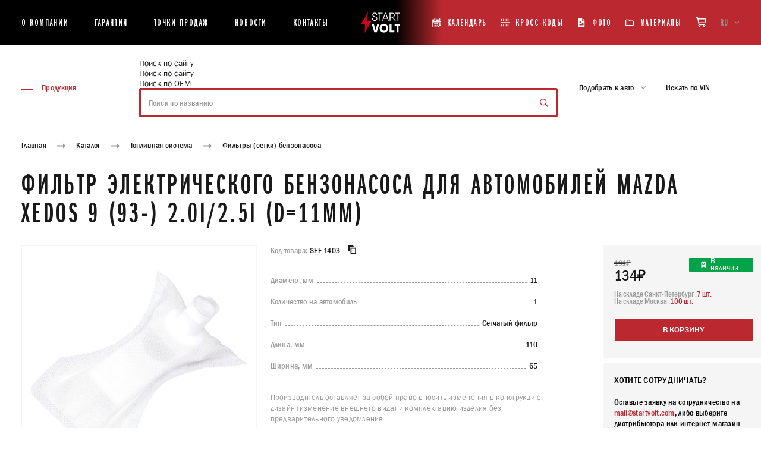

--- FILE ---
content_type: text/html; charset=UTF-8
request_url: https://startvolt.com/catalogue/toplivnaya-sistema/filtry-setki-benzonasosa/filtr-benzonasosa-dlya-avtomobiley-maxima-qx-2-0i-d-11mm-sff-1403/
body_size: 62752
content:
<!DOCTYPE html>
<html xml:lang="ru" lang="ru" class="no-js scheme_default">
<head>
    <title>Фильтр электрического бензонасоса для автомобилей Mazda Xedos 9 (93-) 2.0i/2.5i (D=11mm) SFF 1403 | автозапчасти Startvolt </title>
    <meta name="viewport" content="width=device-width, initial-scale=1, maximum-scale=5, viewport-fit=cover">
    <meta http-equiv="X-UA-Compatible" content="ie=edge"/>
    <meta name="format-detection" content="telephone=no">
    <meta name='yandex-verification' content='7fa8dbc9960841e1' />
    <link rel="shortcut icon" href="/favicon/favicon.ico" type="image/x-icon">
        <meta name="msapplication-TileColor" content="#ffffff">
    <meta name="msapplication-TileImage" content="/favicon/mstile-150x150.png">
    <meta name="theme-color" content="#ffffff">
    <style >
    @font-face {
        font-family: "Franklin";
        src: url("/local/templates/new-startvolt/assets/fonts/FranklinGothicBookXCmpC-Bold.woff2") format("woff2"), url("/local/templates/new-startvolt/assets/fonts/FranklinGothicBookXCmpC-Bold.woff") format("woff");
        font-weight: bold;
        font-style: normal;
        font-display: swap;
    }
    @font-face {
        font-family: "Franklin";
        src: url("/local/templates/new-startvolt/assets/fonts/FranklinGothic-MediumCond.woff2") format("woff2"), url("/local/templates/new-startvolt/assets/fonts/FranklinGothic-MediumCond.woff") format("woff");
        font-weight: 500;
        font-style: normal;
        font-display: swap;
    }
    @font-face {
        font-family: "Franklin";
        src: url("/local/templates/new-startvolt/assets/fonts/FranklinGothic-DemiCond.woff2") format("woff2"), url("/local/templates/new-startvolt/assets/fonts/FranklinGothic-DemiCond.woff") format("woff");
        font-weight: 600;
        font-style: normal;
        font-display: swap;
    }
    @font-face {
        font-family: "FranklinCTT";
        src: url("/local/templates/new-startvolt/assets/fonts/FranklinGothicMediumC.woff2") format("woff2"), url("/local/templates/new-startvolt/assets/fonts/FranklinGothicMediumC.woff") format("woff");
        font-weight: 400;
        font-style: normal;
        font-display: swap;
    }
    @font-face {
        font-family: "Franklin";
        src: url("/local/templates/new-startvolt/assets/fonts/FranklinGothic-Book.woff2") format("woff2"), url("/local/templates/new-startvolt/assets/fonts/FranklinGothic-Book.woff") format("woff");
        font-weight: 400;
        font-style: normal;
        font-display: swap;
    }
</style><meta http-equiv="Content-Type" content="text/html; charset=UTF-8" />
<meta name="description" content="Фильтр электрического бензонасоса для автомобилей Mazda Xedos 9 (93-) 2.0i/2.5i (D=11mm) SFF 1403 | автозапчасти Startvolt " />
<link href="/bitrix/js/main/core/css/core.min.css?15265614292854" type="text/css" rel="stylesheet" />

<script type="text/javascript" data-skip-moving="true">(function(w, d) {var v = w.frameCacheVars = {'CACHE_MODE':'HTMLCACHE','storageBlocks':[],'dynamicBlocks':{'LkGdQn':'7ab6d6a76789','XEVOpk':'158bfd349b9e','g8taYv':'7c238b0f8302','rIpOz9':'c32180ca9ab6','NMQc3w':'a92ddb82dca6','QCJ7Jg':'b73caf183217','6G4w5O':'508a04e62858','4enrz3':'dace5ffc24ff'},'AUTO_UPDATE':true,'AUTO_UPDATE_TTL':'120'};var inv = false;if (v.AUTO_UPDATE === false){if (v.AUTO_UPDATE_TTL && v.AUTO_UPDATE_TTL > 0){var lm = Date.parse(d.lastModified);if (!isNaN(lm)){var td = new Date().getTime();if ((lm + v.AUTO_UPDATE_TTL * 1000) >= td){w.frameRequestStart = false;w.preventAutoUpdate = true;return;}inv = true;}}else{w.frameRequestStart = false;w.preventAutoUpdate = true;return;}}var r = w.XMLHttpRequest ? new XMLHttpRequest() : (w.ActiveXObject ? new w.ActiveXObject("Microsoft.XMLHTTP") : null);if (!r) { return; }w.frameRequestStart = true;var m = v.CACHE_MODE; var l = w.location; var x = new Date().getTime();var q = "?bxrand=" + x + (l.search.length > 0 ? "&" + l.search.substring(1) : "");var u = l.protocol + "//" + l.host + l.pathname + q;r.open("GET", u, true);r.setRequestHeader("BX-ACTION-TYPE", "get_dynamic");r.setRequestHeader("X-Bitrix-Composite", "get_dynamic");r.setRequestHeader("BX-CACHE-MODE", m);r.setRequestHeader("BX-CACHE-BLOCKS", v.dynamicBlocks ? JSON.stringify(v.dynamicBlocks) : "");if (inv){r.setRequestHeader("BX-INVALIDATE-CACHE", "Y");}try { r.setRequestHeader("BX-REF", d.referrer || "");} catch(e) {}if (m === "APPCACHE"){r.setRequestHeader("BX-APPCACHE-PARAMS", JSON.stringify(v.PARAMS));r.setRequestHeader("BX-APPCACHE-URL", v.PAGE_URL ? v.PAGE_URL : "");}r.onreadystatechange = function() {if (r.readyState != 4) { return; }var a = r.getResponseHeader("BX-RAND");var b = w.BX && w.BX.frameCache ? w.BX.frameCache : false;if (a != x || !((r.status >= 200 && r.status < 300) || r.status === 304 || r.status === 1223 || r.status === 0)){var f = {error:true, reason:a!=x?"bad_rand":"bad_status", url:u, xhr:r, status:r.status};if (w.BX && w.BX.ready){BX.ready(function() {setTimeout(function(){BX.onCustomEvent("onFrameDataRequestFail", [f]);}, 0);});}else{w.frameRequestFail = f;}return;}if (b){b.onFrameDataReceived(r.responseText);if (!w.frameUpdateInvoked){b.update(false);}w.frameUpdateInvoked = true;}else{w.frameDataString = r.responseText;}};r.send();})(window, document);</script>


<link href="/bitrix/js/ui/fonts/opensans/ui.font.opensans.min.css?15948948751861" type="text/css"  rel="stylesheet" />
<link href="/bitrix/js/main/popup/dist/main.popup.bundle.min.css?159489503623459" type="text/css"  rel="stylesheet" />
<link href="/bitrix/cache/css/b3/new-startvolt/page_7a2760ba7420877808dec89e60f1ce3a/page_7a2760ba7420877808dec89e60f1ce3a_v1.css?17645113625604" type="text/css"  rel="stylesheet" />
<link href="/bitrix/cache/css/b3/new-startvolt/template_bbf5c274becbc01f79486de9bab008b4/template_bbf5c274becbc01f79486de9bab008b4_v1.css?176451135817281" type="text/css"  data-template-style="true" rel="stylesheet" />
<script type="text/javascript">if(!window.BX)window.BX={};if(!window.BX.message)window.BX.message=function(mess){if(typeof mess==='object'){for(let i in mess) {BX.message[i]=mess[i];} return true;}};</script>
<script type="text/javascript">(window.BX||top.BX).message({'JS_CORE_LOADING':'Загрузка...','JS_CORE_NO_DATA':'- Нет данных -','JS_CORE_WINDOW_CLOSE':'Закрыть','JS_CORE_WINDOW_EXPAND':'Развернуть','JS_CORE_WINDOW_NARROW':'Свернуть в окно','JS_CORE_WINDOW_SAVE':'Сохранить','JS_CORE_WINDOW_CANCEL':'Отменить','JS_CORE_WINDOW_CONTINUE':'Продолжить','JS_CORE_H':'ч','JS_CORE_M':'м','JS_CORE_S':'с','JSADM_AI_HIDE_EXTRA':'Скрыть лишние','JSADM_AI_ALL_NOTIF':'Показать все','JSADM_AUTH_REQ':'Требуется авторизация!','JS_CORE_WINDOW_AUTH':'Войти','JS_CORE_IMAGE_FULL':'Полный размер'});</script>

<script type="text/javascript" src="/bitrix/js/main/core/core.min.js?1602842163252095"></script>

<script>BX.setJSList(['/bitrix/js/main/core/core_ajax.js','/bitrix/js/main/core/core_promise.js','/bitrix/js/main/polyfill/promise/js/promise.js','/bitrix/js/main/loadext/loadext.js','/bitrix/js/main/loadext/extension.js','/bitrix/js/main/polyfill/promise/js/promise.js','/bitrix/js/main/polyfill/find/js/find.js','/bitrix/js/main/polyfill/includes/js/includes.js','/bitrix/js/main/polyfill/matches/js/matches.js','/bitrix/js/ui/polyfill/closest/js/closest.js','/bitrix/js/main/polyfill/fill/main.polyfill.fill.js','/bitrix/js/main/polyfill/find/js/find.js','/bitrix/js/main/polyfill/matches/js/matches.js','/bitrix/js/main/polyfill/core/dist/polyfill.bundle.js','/bitrix/js/main/core/core.js','/bitrix/js/main/polyfill/intersectionobserver/js/intersectionobserver.js','/bitrix/js/main/lazyload/dist/lazyload.bundle.js','/bitrix/js/main/polyfill/core/dist/polyfill.bundle.js','/bitrix/js/main/parambag/dist/parambag.bundle.js']);
BX.setCSSList(['/bitrix/js/main/core/css/core.css','/bitrix/js/main/lazyload/dist/lazyload.bundle.css','/bitrix/js/main/parambag/dist/parambag.bundle.css']);</script>
<script type="text/javascript">(window.BX||top.BX).message({'LANGUAGE_ID':'ru','FORMAT_DATE':'DD.MM.YYYY','FORMAT_DATETIME':'DD.MM.YYYY HH:MI:SS','COOKIE_PREFIX':'BITRIX_SM','SERVER_TZ_OFFSET':'10800','SITE_ID':'b3','SITE_DIR':'/'});</script>


<script type="text/javascript" src="/bitrix/js/main/polyfill/customevent/main.polyfill.customevent.min.js?1594894864556"></script>
<script type="text/javascript" src="/bitrix/js/ui/dexie/dist/dexie.bitrix.bundle.min.js?159489509660291"></script>
<script type="text/javascript" src="/bitrix/js/main/core/core_ls.min.js?15265614297365"></script>
<script type="text/javascript" src="/bitrix/js/main/core/core_fx.min.js?15265614299768"></script>
<script type="text/javascript" src="/bitrix/js/main/core/core_frame_cache.min.js?160284216310532"></script>
<script type="text/javascript" src="/bitrix/js/main/popup/dist/main.popup.bundle.min.js?160284211658041"></script>
<script type="text/javascript">BX.setCSSList(['/local/templates/new-startvolt/components/bitrix/catalog.element/.default/style.css','/local/lib/fancybox/jquery.fancybox.min.css','/local/templates/new-startvolt/components/bitrix/search.title/main_new/style.css','/local/templates/new-startvolt/components/bitrix/form.result.new/popup_new/style.css']);</script>
<!-- dev2fun module opengraph -->
<meta property="og:title" content="Фильтр электрического бензонасоса для автомобилей Mazda Xedos 9 (93-) 2.0i/2.5i (D=11mm) SFF 1403 | автозапчасти Startvolt "/>
<meta property="og:description" content="Фильтр электрического бензонасоса для автомобилей Mazda Xedos 9 (93-) 2.0i/2.5i (D=11mm) SFF 1403 | автозапчасти Startvolt"/>
<meta property="og:url" content="https://startvolt.com/catalogue/toplivnaya-sistema/filtry-setki-benzonasosa/filtr-benzonasosa-dlya-avtomobiley-maxima-qx-2-0i-d-11mm-sff-1403/"/>
<meta property="og:type" content="website"/>
<meta property="og:site_name" content="STARTVOLT"/>
<meta property="og:image" content="https://startvolt.com"/>
<!-- /dev2fun module opengraph -->



<script type="text/javascript" src="/local/lib/fancybox/jquery.min.js?162694877389476"></script>
<script type="text/javascript" src="/local/lib/fancybox/jquery.fancybox.min.js?162694878368253"></script>
<script type="text/javascript" src="/local/templates/new-startvolt/js/app.js?1632522502566482"></script>
<script type="text/javascript" src="/local/templates/new-startvolt/js/cart.js?176434175325484"></script>
<script type="text/javascript" src="/local/templates/new-startvolt/assets/js/backend.js?175795029034254"></script>
<script type="text/javascript" src="/local/templates/new-startvolt/components/bitrix/menu/catalog_menu/script.js?1637069739763"></script>
<script type="text/javascript" src="/bitrix/components/bitrix/search.title/script.min.js?15948947786443"></script>
<script type="text/javascript" src="/local/templates/new-startvolt/components/bitrix/search.title/main_new/script.js?1716803705395"></script>
<script type="text/javascript" src="/local/templates/new-startvolt/components/bitrix/form.result.new/popup_new/script.js?1617002172512"></script>
<script type="text/javascript" src="/local/templates/new-startvolt/assets/js/choices.min.js?164821767888560"></script>
<script type="text/javascript" src="/local/templates/new-startvolt/components/bitrix/catalog.element/.default/script.js?17180204061598"></script>

    <style>
        @-webkit-keyframes swiper-preloader-spin{to{-webkit-transform:rotate(360deg);transform:rotate(360deg)}}@keyframes swiper-preloader-spin{to{-webkit-transform:rotate(360deg);transform:rotate(360deg)}}@-webkit-keyframes fade-in{0%{opacity:0}to{opacity:1}}@keyframes fade-in{0%{opacity:0}to{opacity:1}}@-webkit-keyframes fade-out{0%{opacity:1}to{opacity:0}}@keyframes fade-out{0%{opacity:1}to{opacity:0}}@font-face{font-family:"swiper-icons";src:url("data:application/font-woff;charset=utf-8;base64, [base64]//wADZ2x5ZgAAAywAAADMAAAD2MHtryVoZWFkAAABbAAAADAAAAA2E2+eoWhoZWEAAAGcAAAAHwAAACQC9gDzaG10eAAAAigAAAAZAAAArgJkABFsb2NhAAAC0AAAAFoAAABaFQAUGG1heHAAAAG8AAAAHwAAACAAcABAbmFtZQAAA/gAAAE5AAACXvFdBwlwb3N0AAAFNAAAAGIAAACE5s74hXjaY2BkYGAAYpf5Hu/j+W2+MnAzMYDAzaX6QjD6/4//Bxj5GA8AuRwMYGkAPywL13jaY2BkYGA88P8Agx4j+/8fQDYfA1AEBWgDAIB2BOoAeNpjYGRgYNBh4GdgYgABEMnIABJzYNADCQAACWgAsQB42mNgYfzCOIGBlYGB0YcxjYGBwR1Kf2WQZGhhYGBiYGVmgAFGBiQQkOaawtDAoMBQxXjg/wEGPcYDDA4wNUA2CCgwsAAAO4EL6gAAeNpj2M0gyAACqxgGNWBkZ2D4/wMA+xkDdgAAAHjaY2BgYGaAYBkGRgYQiAHyGMF8FgYHIM3DwMHABGQrMOgyWDLEM1T9/w8UBfEMgLzE////P/5//f/V/xv+r4eaAAeMbAxwIUYmIMHEgKYAYjUcsDAwsLKxc3BycfPw8jEQA/[base64]/uznmfPFBNODM2K7MTQ45YEAZqGP81AmGGcF3iPqOop0r1SPTaTbVkfUe4HXj97wYE+yNwWYxwWu4v1ugWHgo3S1XdZEVqWM7ET0cfnLGxWfkgR42o2PvWrDMBSFj/IHLaF0zKjRgdiVMwScNRAoWUoH78Y2icB/yIY09An6AH2Bdu/UB+yxopYshQiEvnvu0dURgDt8QeC8PDw7Fpji3fEA4z/PEJ6YOB5hKh4dj3EvXhxPqH/SKUY3rJ7srZ4FZnh1PMAtPhwP6fl2PMJMPDgeQ4rY8YT6Gzao0eAEA409DuggmTnFnOcSCiEiLMgxCiTI6Cq5DZUd3Qmp10vO0LaLTd2cjN4fOumlc7lUYbSQcZFkutRG7g6JKZKy0RmdLY680CDnEJ+UMkpFFe1RN7nxdVpXrC4aTtnaurOnYercZg2YVmLN/d/gczfEimrE/fs/bOuq29Zmn8tloORaXgZgGa78yO9/cnXm2BpaGvq25Dv9S4E9+5SIc9PqupJKhYFSSl47+Qcr1mYNAAAAeNptw0cKwkAAAMDZJA8Q7OUJvkLsPfZ6zFVERPy8qHh2YER+3i/BP83vIBLLySsoKimrqKqpa2hp6+jq6RsYGhmbmJqZSy0sraxtbO3sHRydnEMU4uR6yx7JJXveP7WrDycAAAAAAAH//wACeNpjYGRgYOABYhkgZgJCZgZNBkYGLQZtIJsFLMYAAAw3ALgAeNolizEKgDAQBCchRbC2sFER0YD6qVQiBCv/H9ezGI6Z5XBAw8CBK/m5iQQVauVbXLnOrMZv2oLdKFa8Pjuru2hJzGabmOSLzNMzvutpB3N42mNgZGBg4GKQYzBhYMxJLMlj4GBgAYow/P/PAJJhLM6sSoWKfWCAAwDAjgbRAAB42mNgYGBkAIIbCZo5IPrmUn0hGA0AO8EFTQAA") format("woff");font-weight:400;font-style:normal}:root{--swiper-theme-color: #007aff}.swiper-container{margin-left:auto;margin-right:auto;position:relative;overflow:hidden;list-style:none;padding:0;z-index:1}.swiper-container-vertical>.swiper-wrapper{-webkit-box-orient:vertical;-webkit-box-direction:normal;-ms-flex-direction:column;flex-direction:column}.swiper-wrapper{position:relative;width:100%;height:100%;z-index:1;display:-webkit-box;display:-ms-flexbox;display:flex;-webkit-transition-property:-webkit-transform;transition-property:transform;transition-property:transform,-webkit-transform;-webkit-box-sizing:content-box;box-sizing:content-box}.swiper-container-android .swiper-slide,.swiper-wrapper{-webkit-transform:translate3d(0,0,0);transform:translate3d(0,0,0)}.swiper-container-multirow>.swiper-wrapper{-ms-flex-wrap:wrap;flex-wrap:wrap}.swiper-container-multirow-column>.swiper-wrapper{-ms-flex-wrap:wrap;flex-wrap:wrap;-webkit-box-orient:vertical;-webkit-box-direction:normal;-ms-flex-direction:column;flex-direction:column}.swiper-container-free-mode>.swiper-wrapper{-webkit-transition-timing-function:ease-out;transition-timing-function:ease-out;margin:0 auto}.swiper-container-pointer-events{-ms-touch-action:pan-y;touch-action:pan-y}.swiper-container-pointer-events.swiper-container-vertical{-ms-touch-action:pan-x;touch-action:pan-x}.swiper-slide{-ms-flex-negative:0;flex-shrink:0;width:100%;position:relative;-webkit-transition-property:-webkit-transform;transition-property:transform;transition-property:transform,-webkit-transform}.swiper-slide-invisible-blank{visibility:hidden}.swiper-container-autoheight,.swiper-container-autoheight .swiper-slide{height:auto}.swiper-container-autoheight .swiper-wrapper{-webkit-box-align:start;-ms-flex-align:start;align-items:flex-start;-webkit-transition-property:height,-webkit-transform;transition-property:transform,height;transition-property:transform,height,-webkit-transform}.swiper-container-3d{-webkit-perspective:1200px;perspective:1200px}.swiper-container-3d .swiper-cube-shadow,.swiper-container-3d .swiper-slide,.swiper-container-3d .swiper-slide-shadow-bottom,.swiper-container-3d .swiper-slide-shadow-left,.swiper-container-3d .swiper-slide-shadow-right,.swiper-container-3d .swiper-slide-shadow-top,.swiper-container-3d .swiper-wrapper{-webkit-transform-style:preserve-3d;transform-style:preserve-3d}.swiper-container-3d .swiper-slide-shadow-bottom,.swiper-container-3d .swiper-slide-shadow-left,.swiper-container-3d .swiper-slide-shadow-right,.swiper-container-3d .swiper-slide-shadow-top{position:absolute;left:0;top:0;width:100%;height:100%;pointer-events:none;z-index:10}.swiper-container-3d .swiper-slide-shadow-left{background-image:-webkit-gradient(linear,right top,left top,from(rgba(0,0,0,.5)),to(transparent));background-image:linear-gradient(to left,rgba(0,0,0,.5),transparent)}.swiper-container-3d .swiper-slide-shadow-right{background-image:-webkit-gradient(linear,left top,right top,from(rgba(0,0,0,.5)),to(transparent));background-image:linear-gradient(to right,rgba(0,0,0,.5),transparent)}.swiper-container-3d .swiper-slide-shadow-top{background-image:-webkit-gradient(linear,left bottom,left top,from(rgba(0,0,0,.5)),to(transparent));background-image:linear-gradient(to top,rgba(0,0,0,.5),transparent)}.swiper-container-3d .swiper-slide-shadow-bottom{background-image:-webkit-gradient(linear,left top,left bottom,from(rgba(0,0,0,.5)),to(transparent));background-image:linear-gradient(to bottom,rgba(0,0,0,.5),transparent)}.swiper-container-css-mode>.swiper-wrapper{overflow:auto;scrollbar-width:none;-ms-overflow-style:none}.swiper-container-css-mode>.swiper-wrapper::-webkit-scrollbar{display:none}.swiper-container-css-mode>.swiper-wrapper>.swiper-slide{scroll-snap-align:start start}.swiper-container-horizontal.swiper-container-css-mode>.swiper-wrapper{-ms-scroll-snap-type:x mandatory;scroll-snap-type:x mandatory}.swiper-container-vertical.swiper-container-css-mode>.swiper-wrapper{-ms-scroll-snap-type:y mandatory;scroll-snap-type:y mandatory}:root{--swiper-navigation-size: 44px}.swiper-button-next,.swiper-button-prev{position:absolute;top:50%;width:calc(var(--swiper-navigation-size)/44*27);height:var(--swiper-navigation-size);margin-top:calc(0px - (var(--swiper-navigation-size)/2));z-index:10;cursor:pointer;display:-webkit-box;display:-ms-flexbox;display:flex;-webkit-box-align:center;-ms-flex-align:center;align-items:center;-webkit-box-pack:center;-ms-flex-pack:center;justify-content:center;color:var(--swiper-navigation-color, var(--swiper-theme-color))}.swiper-button-next.swiper-button-disabled,.swiper-button-prev.swiper-button-disabled{opacity:.35;cursor:auto;pointer-events:none}.swiper-button-next:after,.swiper-button-prev:after{font-family:swiper-icons;font-size:var(--swiper-navigation-size);text-transform:none!important;letter-spacing:0;font-variant:initial;line-height:1}.swiper-button-prev,.swiper-container-rtl .swiper-button-next{left:10px;right:auto}.swiper-button-prev:after,.swiper-container-rtl .swiper-button-next:after{content:"prev"}.swiper-button-next,.swiper-container-rtl .swiper-button-prev{right:10px;left:auto}.swiper-button-next:after,.swiper-container-rtl .swiper-button-prev:after{content:"next"}.swiper-button-next.swiper-button-white,.swiper-button-prev.swiper-button-white{--swiper-navigation-color: #ffffff}.swiper-button-next.swiper-button-black,.swiper-button-prev.swiper-button-black{--swiper-navigation-color: #000000}.swiper-button-lock{display:none}.swiper-pagination{position:absolute;text-align:center;-webkit-transition:300ms opacity;transition:300ms opacity;-webkit-transform:translate3d(0,0,0);transform:translate3d(0,0,0);z-index:10}.swiper-pagination.swiper-pagination-hidden{opacity:0}.swiper-container-horizontal>.swiper-pagination-bullets,.swiper-pagination-custom,.swiper-pagination-fraction{bottom:10px;left:0;width:100%}.swiper-pagination-bullets-dynamic{overflow:hidden;font-size:0}.swiper-pagination-bullets-dynamic .swiper-pagination-bullet{-webkit-transform:scale(.33);transform:scale(.33);position:relative}.swiper-pagination-bullets-dynamic .swiper-pagination-bullet-active,.swiper-pagination-bullets-dynamic .swiper-pagination-bullet-active-main{-webkit-transform:scale(1);transform:scale(1)}.swiper-pagination-bullets-dynamic .swiper-pagination-bullet-active-prev{-webkit-transform:scale(.66);transform:scale(.66)}.swiper-pagination-bullets-dynamic .swiper-pagination-bullet-active-prev-prev{-webkit-transform:scale(.33);transform:scale(.33)}.swiper-pagination-bullets-dynamic .swiper-pagination-bullet-active-next{-webkit-transform:scale(.66);transform:scale(.66)}.swiper-pagination-bullets-dynamic .swiper-pagination-bullet-active-next-next{-webkit-transform:scale(.33);transform:scale(.33)}.swiper-pagination-bullet{width:8px;height:8px;display:inline-block;border-radius:50%;background:#000;opacity:.2}button.swiper-pagination-bullet{border:0;margin:0;padding:0;-webkit-box-shadow:none;box-shadow:none;-webkit-appearance:none;-moz-appearance:none;appearance:none}.swiper-pagination-clickable .swiper-pagination-bullet{cursor:pointer}.swiper-pagination-bullet-active{opacity:1;background:var(--swiper-pagination-color, var(--swiper-theme-color))}.swiper-container-vertical>.swiper-pagination-bullets{right:10px;top:50%;-webkit-transform:translate3d(0,-50%,0);transform:translate3d(0,-50%,0)}.swiper-container-vertical>.swiper-pagination-bullets .swiper-pagination-bullet{margin:6px 0;display:block}.swiper-container-vertical>.swiper-pagination-bullets.swiper-pagination-bullets-dynamic{top:50%;-webkit-transform:translateY(-50%);transform:translateY(-50%);width:8px}.swiper-container-vertical>.swiper-pagination-bullets.swiper-pagination-bullets-dynamic .swiper-pagination-bullet{display:inline-block;-webkit-transition:200ms top,200ms -webkit-transform;transition:200ms transform,200ms top;transition:200ms transform,200ms top,200ms -webkit-transform}.swiper-container-horizontal>.swiper-pagination-bullets .swiper-pagination-bullet{margin:0 4px}.swiper-container-horizontal>.swiper-pagination-bullets.swiper-pagination-bullets-dynamic{left:50%;-webkit-transform:translateX(-50%);transform:translateX(-50%);white-space:nowrap}.swiper-container-horizontal>.swiper-pagination-bullets.swiper-pagination-bullets-dynamic .swiper-pagination-bullet{-webkit-transition:200ms left,200ms -webkit-transform;transition:200ms transform,200ms left;transition:200ms transform,200ms left,200ms -webkit-transform}.swiper-container-horizontal.swiper-container-rtl>.swiper-pagination-bullets-dynamic .swiper-pagination-bullet{-webkit-transition:200ms right,200ms -webkit-transform;transition:200ms transform,200ms right;transition:200ms transform,200ms right,200ms -webkit-transform}.swiper-pagination-progressbar{background:rgba(0,0,0,.25);position:absolute}.swiper-pagination-progressbar .swiper-pagination-progressbar-fill{background:var(--swiper-pagination-color, var(--swiper-theme-color));position:absolute;left:0;top:0;width:100%;height:100%;-webkit-transform:scale(0);transform:scale(0);-webkit-transform-origin:left top;transform-origin:left top}.swiper-container-rtl .swiper-pagination-progressbar .swiper-pagination-progressbar-fill{-webkit-transform-origin:right top;transform-origin:right top}.swiper-container-horizontal>.swiper-pagination-progressbar,.swiper-container-vertical>.swiper-pagination-progressbar.swiper-pagination-progressbar-opposite{width:100%;height:4px;left:0;top:0}.swiper-container-horizontal>.swiper-pagination-progressbar.swiper-pagination-progressbar-opposite,.swiper-container-vertical>.swiper-pagination-progressbar{width:4px;height:100%;left:0;top:0}.swiper-pagination-white{--swiper-pagination-color: #ffffff}.swiper-pagination-black{--swiper-pagination-color: #000000}.swiper-pagination-lock{display:none}.swiper-scrollbar{border-radius:10px;position:relative;-ms-touch-action:none;background:rgba(0,0,0,.1)}.swiper-container-horizontal>.swiper-scrollbar{position:absolute;left:1%;bottom:3px;z-index:50;height:5px;width:98%}.swiper-container-vertical>.swiper-scrollbar{position:absolute;right:3px;top:1%;z-index:50;width:5px;height:98%}.swiper-scrollbar-drag{height:100%;width:100%;position:relative;background:rgba(0,0,0,.5);border-radius:10px;left:0;top:0}.swiper-scrollbar-cursor-drag{cursor:move}.choices[data-type*=select-one] .choices__item[data-value=""] .choices__button,.swiper-scrollbar-lock{display:none}.swiper-zoom-container{width:100%;height:100%;display:-webkit-box;display:-ms-flexbox;display:flex;-webkit-box-pack:center;-ms-flex-pack:center;justify-content:center;-webkit-box-align:center;-ms-flex-align:center;align-items:center;text-align:center}.swiper-zoom-container>canvas,.swiper-zoom-container>img,.swiper-zoom-container>svg{max-width:100%;max-height:100%;-o-object-fit:contain;object-fit:contain}.swiper-slide-zoomed{cursor:move}.swiper-lazy-preloader{width:42px;height:42px;position:absolute;left:50%;top:50%;margin-left:-21px;margin-top:-21px;z-index:10;-webkit-transform-origin:50%;transform-origin:50%;-webkit-animation:swiper-preloader-spin 1s infinite linear;animation:swiper-preloader-spin 1s infinite linear;-webkit-box-sizing:border-box;box-sizing:border-box;border:4px solid var(--swiper-preloader-color, var(--swiper-theme-color));border-radius:50%;border-top-color:transparent}.swiper-lazy-preloader-white{--swiper-preloader-color: #fff}.swiper-lazy-preloader-black{--swiper-preloader-color: #000}.swiper-container .swiper-notification{position:absolute;left:0;top:0;pointer-events:none;opacity:0;z-index:-1000}.swiper-container-fade.swiper-container-free-mode .swiper-slide{-webkit-transition-timing-function:ease-out;transition-timing-function:ease-out}.swiper-container-fade .swiper-slide{pointer-events:none;-webkit-transition-property:opacity;transition-property:opacity}.swiper-container-fade .swiper-slide .swiper-slide{pointer-events:none}.swiper-container-fade .swiper-slide-active,.swiper-container-fade .swiper-slide-active .swiper-slide-active{pointer-events:auto}.swiper-container-cube,.swiper-container-flip{overflow:visible}.swiper-container-cube .swiper-slide{pointer-events:none;-webkit-backface-visibility:hidden;backface-visibility:hidden;z-index:1;visibility:hidden;-webkit-transform-origin:0 0;transform-origin:0 0;width:100%;height:100%}.swiper-container-cube .swiper-slide .swiper-slide{pointer-events:none}.swiper-container-cube.swiper-container-rtl .swiper-slide{-webkit-transform-origin:100% 0;transform-origin:100% 0}.swiper-container-cube .swiper-slide-active .swiper-slide-active{pointer-events:auto}.swiper-container-cube .swiper-slide-active,.swiper-container-cube .swiper-slide-next,.swiper-container-cube .swiper-slide-next+.swiper-slide,.swiper-container-cube .swiper-slide-prev{pointer-events:auto;visibility:visible}.swiper-container-cube .swiper-slide-shadow-bottom,.swiper-container-cube .swiper-slide-shadow-left,.swiper-container-cube .swiper-slide-shadow-right,.swiper-container-cube .swiper-slide-shadow-top{z-index:0;-webkit-backface-visibility:hidden;backface-visibility:hidden}.swiper-container-cube .swiper-cube-shadow{position:absolute;left:0;bottom:0;width:100%;height:100%;opacity:.6;z-index:0}.swiper-container-cube .swiper-cube-shadow:before{content:"";background:#000;position:absolute;left:0;top:0;bottom:0;right:0;-webkit-filter:blur(50px);filter:blur(50px)}.swiper-container-flip .swiper-slide{pointer-events:none;-webkit-backface-visibility:hidden;backface-visibility:hidden;z-index:1}.swiper-container-flip .swiper-slide .swiper-slide{pointer-events:none}.swiper-container-flip .swiper-slide-active,.swiper-container-flip .swiper-slide-active .swiper-slide-active{pointer-events:auto}.swiper-container-flip .swiper-slide-shadow-bottom,.swiper-container-flip .swiper-slide-shadow-left,.swiper-container-flip .swiper-slide-shadow-right,.swiper-container-flip .swiper-slide-shadow-top{z-index:0;-webkit-backface-visibility:hidden;backface-visibility:hidden}.choices{position:relative;margin-bottom:24px;font-size:16px}.choices:focus{outline:0}.choices:last-child{margin-bottom:0}.choices.is-disabled .choices__inner,.choices.is-disabled .choices__input{background-color:#eaeaea;cursor:not-allowed;-webkit-user-select:none;-ms-user-select:none;-moz-user-select:none;user-select:none}.choices.is-disabled .choices__item{cursor:not-allowed}.choices [hidden]{display:none!important}.choices[data-type*=select-one]{cursor:pointer}.choices[data-type*=select-one] .choices__inner{padding-bottom:7.5px}.choices[data-type*=select-one] .choices__input{display:block;width:100%;padding:10px;border-bottom:1px solid #ddd;background-color:#fff;margin:0}.choices[data-type*=select-one] .choices__button{background-image:url([data-uri]);padding:0;background-size:8px;position:absolute;top:50%;right:0;margin-top:-10px;margin-right:25px;height:20px;width:20px;border-radius:10em;opacity:.5}.choices[data-type*=select-one] .choices__button:focus,.choices[data-type*=select-one] .choices__button:hover{opacity:1}.choices[data-type*=select-one] .choices__button:focus{-webkit-box-shadow:0 0 0 2px #00bcd4;box-shadow:0 0 0 2px #00bcd4}.choices[data-type*=select-one]:after{content:"";height:0;width:0;border-style:solid;border-color:#333 transparent transparent;border-width:5px;position:absolute;right:11.5px;top:50%;margin-top:-2.5px;pointer-events:none}.choices[data-type*=select-one].is-open:after{border-color:transparent transparent #333;margin-top:-7.5px}.choices[data-type*=select-one][dir=rtl]:after{left:11.5px;right:auto}.choices[data-type*=select-one][dir=rtl] .choices__button{right:auto;left:0;margin-left:25px;margin-right:0}.choices[data-type*=select-multiple] .choices__inner,.choices[data-type*=text] .choices__inner{cursor:text}.choices[data-type*=select-multiple] .choices__button,.choices[data-type*=text] .choices__button{position:relative;display:inline-block;margin:0 -4px 0 8px;padding-left:16px;border-left:1px solid #008fa1;background-image:url([data-uri]);background-size:8px;width:8px;line-height:1;opacity:.75;border-radius:0}.choices[data-type*=select-multiple] .choices__button:focus,.choices[data-type*=select-multiple] .choices__button:hover,.choices[data-type*=text] .choices__button:focus,.choices[data-type*=text] .choices__button:hover{opacity:1}.choices__inner{display:inline-block;vertical-align:top;width:100%;background-color:#f9f9f9;padding:7.5px 7.5px 3.75px;border:1px solid #ddd;border-radius:2.5px;font-size:14px;min-height:44px;overflow:hidden}.is-focused .choices__inner,.is-open .choices__inner{border-color:#b7b7b7}.is-open .choices__inner{border-radius:2.5px 2.5px 0 0}.is-flipped.is-open .choices__inner{border-radius:0 0 2.5px 2.5px}.choices__list{margin:0;padding-left:0;list-style:none}.choices__list--single{display:inline-block;padding:4px 16px 4px 4px;width:100%}[dir=rtl] .choices__list--single{padding-right:4px;padding-left:16px}.choices__list--single .choices__item{width:100%}.choices__list--multiple{display:inline}.choices__list--multiple .choices__item{display:inline-block;vertical-align:middle;border-radius:20px;padding:4px 10px;font-size:12px;font-weight:500;margin-right:3.75px;margin-bottom:3.75px;background-color:#00bcd4;border:1px solid #00a5bb;color:#fff;word-break:break-all;-webkit-box-sizing:border-box;box-sizing:border-box}.choices__list--multiple .choices__item[data-deletable]{padding-right:5px}[dir=rtl] .choices__list--multiple .choices__item{margin-right:0;margin-left:3.75px}.choices__list--multiple .choices__item.is-highlighted{background-color:#00a5bb;border:1px solid #008fa1}.is-disabled .choices__list--multiple .choices__item{background-color:#aaa;border:1px solid #919191}.choices__list--dropdown{visibility:hidden;z-index:1;position:absolute;width:100%;background-color:#fff;border:1px solid #ddd;top:100%;margin-top:-1px;border-bottom-left-radius:2.5px;border-bottom-right-radius:2.5px;overflow:hidden;word-break:break-all;will-change:visibility}.choices__list--dropdown.is-active{visibility:visible}.is-open .choices__list--dropdown{border-color:#b7b7b7}.is-flipped .choices__list--dropdown{top:auto;bottom:100%;margin-top:0;margin-bottom:-1px;border-radius:.25rem .25rem 0 0}.choices__list--dropdown .choices__list{position:relative;max-height:300px;overflow:auto;-webkit-overflow-scrolling:touch;will-change:scroll-position}.choices__list--dropdown .choices__item{position:relative;padding:10px;font-size:14px}[dir=rtl] .choices__list--dropdown .choices__item{text-align:right}@media (min-width:640px){.choices__list--dropdown .choices__item--selectable{padding-right:100px}.choices__list--dropdown .choices__item--selectable:after{content:attr(data-select-text);font-size:12px;opacity:0;position:absolute;right:10px;top:50%;-webkit-transform:translateY(-50%);transform:translateY(-50%)}[dir=rtl] .choices__list--dropdown .choices__item--selectable{text-align:right;padding-left:100px;padding-right:10px}[dir=rtl] .choices__list--dropdown .choices__item--selectable:after{right:auto;left:10px}}.choices__list--dropdown .choices__item--selectable.is-highlighted{background-color:#f2f2f2}.choices__list--dropdown .choices__item--selectable.is-highlighted:after{opacity:.5}.choices__item{cursor:default}.choices__item--selectable{cursor:pointer}.choices__item--disabled{cursor:not-allowed;-webkit-user-select:none;-ms-user-select:none;-moz-user-select:none;user-select:none;opacity:.5}.choices__heading{font-weight:600;font-size:12px;padding:10px;border-bottom:1px solid #f7f7f7;color:gray}.choices__button{text-indent:-9999px;-webkit-appearance:none;-moz-appearance:none;appearance:none;border:0;background-color:transparent;background-repeat:no-repeat;background-position:center;cursor:pointer}.choices__button:focus,.choices__input:focus{outline:0}.choices__input{display:inline-block;vertical-align:baseline;background-color:#f9f9f9;font-size:14px;margin-bottom:5px;border:0;border-radius:0;max-width:100%;padding:4px 0 4px 2px}[dir=rtl] .choices__input{padding-right:2px;padding-left:0}.choices__placeholder{opacity:.5}*,::after,::before{-webkit-box-sizing:inherit;box-sizing:inherit;margin:0;padding:0}:root{--max-container-width: 136rem;--content-padding: 4rem;--primary-color: #bb2830;--dark-bg: #1a1919;--text-color: #1A1919;--franklin-c: "FranklinCTT", sans-serif;--franklin: "Franklin", sans-serif}@media only screen and (max-width:640px){:root{--content-padding: 2rem}}html{-webkit-box-sizing:border-box;box-sizing:border-box;font-size:10px;-webkit-text-size-adjust:100%;-webkit-tap-highlight-color:transparent}@media only screen and (max-width:1400px){html{font-size:9px}}@media only screen and (max-width:1200px){html{font-size:8px}}@media only screen and (max-width:1024px){html{font-size:7px}}@media only screen and (max-width:768px){html{font-size:5px}}@media only screen and (max-width:640px){html{font-size:10px}}@media only screen and (max-width:370px){html{font-size:9px}}body{font-size:1.6rem;line-height:1.2;min-height:100vh;display:-webkit-box;display:-ms-flexbox;display:flex;-webkit-box-orient:vertical;-webkit-box-direction:normal;-ms-flex-direction:column;flex-direction:column;font-family:var(--franklin);color:var(--text-color)}input,main{display:block}ol,ul{list-style:none}ol{counter-reset:ordered-list}ol li{counter-increment:ordered-list}ol li::before{content:counter(ordered-list) "."}input{-webkit-box-shadow:none;box-shadow:none;width:100%}input,textarea{border:0;font:inherit;outline:0;border-radius:0;background-color:transparent}input:not([type=checkbox]):not([type=radio]){-moz-appearance:none;appearance:none;-webkit-appearance:none}textarea{resize:none;-webkit-box-shadow:none;box-shadow:none;display:block;width:100%;overflow:auto;height:20rem;-webkit-appearance:none;-moz-appearance:none;appearance:none;scrollbar-width:none}textarea::-webkit-scrollbar{background-color:#fff;width:.6rem}textarea::-webkit-scrollbar-thumb{background-color:var(--primary-color)}textarea::-webkit-scrollbar-button{display:none}textarea::-webkit-scrollbar-track{background-color:#f5f5f5}input::-webkit-inner-spin-button,input::-webkit-outer-spin-button{-webkit-appearance:none;appearance:none;margin:0}input[type=number]{-moz-appearance:textfield}input[type=search]{outline-offset:-2px;-webkit-appearance:textfield}input[type=search]::-webkit-search-decoration{-webkit-appearance:none}input[type=search]::-webkit-search-cancel-button{-webkit-appearance:none;display:none}a,button{background-color:transparent;-webkit-transition:color .2s;transition:color .2s}button{border:0;cursor:pointer;-webkit-user-select:none;-moz-user-select:none;-ms-user-select:none;user-select:none;-webkit-appearance:none;font:inherit;outline:0;display:inline-block;position:relative}a{text-decoration:none}a:link,a:visited,button{color:inherit}svg{-ms-flex-negative:0;flex-shrink:0;fill:currentColor;-webkit-transition:fill .2s;transition:fill .2s}img{border-style:none;max-width:100%;display:block}img[data-sizes=auto]{display:block;width:100%}img.lazyload:not([src]){visibility:hidden}table,td,th{text-align:left}table{width:100%;border-collapse:collapse}th{font-weight:400}td,th{vertical-align:top}.lazyload,.lazyloading{opacity:0}.lazyloaded{opacity:1;-webkit-transition:opacity 300ms;transition:opacity 300ms}.visually-hidden{border:0;clip:rect(0 0 0 0);height:1px;margin:-1px;overflow:hidden;padding:0;position:absolute;width:1px;white-space:nowrap}.swiper-slide{-webkit-box-sizing:border-box;box-sizing:border-box;height:auto;display:-webkit-box;display:-ms-flexbox;display:flex;-webkit-box-orient:vertical;-webkit-box-direction:normal;-ms-flex-direction:column;flex-direction:column}.no-scroll{overflow-y:scroll;position:fixed;width:100%;height:100%;left:0;top:0}.no-scroll body{height:auto;overflow:hidden}::-moz-selection{color:#fff;background-color:var(--primary-color)}::selection{color:#fff;background-color:var(--primary-color)}input:-webkit-autofill,input:-webkit-autofill:focus,input:-webkit-autofill:hover,select:-webkit-autofill,select:-webkit-autofill:focus,select:-webkit-autofill:hover,textarea:-webkit-autofill,textarea:-webkit-autofill:focus,textarea:-webkit-autofill:hover{background-color:transparent}.container{width:100%;max-width:calc(var(--max-container-width) + 2*var(--content-padding));margin:0 auto;padding:0 var(--content-padding)}@supports (width:max(20vw,100px)){.container{padding-left:max(env(safe-area-inset-left,1.4rem),var(--content-padding));padding-right:max(env(safe-area-inset-right,1.4rem),var(--content-padding))}}.page-content{overflow:hidden}.page-content,.page-main{-webkit-box-flex:1;-ms-flex-positive:1;flex-grow:1;display:-webkit-box;display:-ms-flexbox;display:flex;-webkit-box-orient:vertical;-webkit-box-direction:normal;-ms-flex-direction:column;flex-direction:column}.page-header{background-color:var(--dark-bg);color:#fff;z-index:10;position:relative;-webkit-transition:z-index .3s step-end;transition:z-index .3s step-end}.mobile-menu-open .page-header{z-index:700;-webkit-transition:z-index .3s step-start;transition:z-index .3s step-start}.page-header__row{display:grid;min-height:8.4rem;-webkit-box-align:center;-ms-flex-align:center;align-items:center;grid-template-columns:minmax(0,1fr) auto minmax(0,1fr);grid-column-gap:6rem}@media only screen and (max-width:640px){.page-header__row{grid-column-gap:2rem;min-height:7.2rem}}.page-header__links{display:-webkit-box;display:-ms-flexbox;display:flex;-webkit-box-align:center;-ms-flex-align:center;align-items:center;-webkit-box-pack:justify;-ms-flex-pack:justify;justify-content:space-between}@media only screen and (max-width:640px){.page-header__links{display:none}}.page-header__link{display:-webkit-inline-box;display:-ms-inline-flexbox;display:inline-flex;-webkit-box-align:center;-ms-flex-align:center;align-items:center;font-weight:700;font-size:1.8rem;line-height:1.2;letter-spacing:.1em;text-transform:uppercase;margin-right:2.5rem}.page-header__link svg{fill:#FFFFFF;width:1.6rem;height:1.6rem;-ms-flex-negative:0;flex-shrink:0;margin-right:1.2rem;-webkit-transition:fill .2s;transition:fill .2s}.page-header__languages:last-child,.page-header__link:last-child{margin-right:0}.no-touch .page-header__link:hover,.touch .page-header__link:active{color:var(--primary-color)}.no-touch .page-header__link:hover svg,.touch .page-header__link:active svg{fill:var(--primary-color)}.page-header__logo{-ms-flex-negative:0;flex-shrink:0}@media only screen and (max-width:640px){.page-header__logo{grid-column:2/3;z-index:450;position:relative}}.page-header__logo-image{width:7.4rem;height:auto;display:block}.page-header__burger{display:none}@media only screen and (max-width:640px){.page-header__burger{display:-webkit-box;display:-ms-flexbox;display:flex;-webkit-box-orient:vertical;-webkit-box-direction:normal;-ms-flex-direction:column;flex-direction:column;grid-column:3/4;z-index:450;position:relative;justify-self:flex-end}.page-header__burger span{width:100%;height:.3rem;background:#fff;-ms-flex-negative:0;flex-shrink:0;width:2.5rem;margin-bottom:.5rem;border-radius:.1rem;-webkit-transition:opacity .2s,-webkit-transform .2s;transition:transform .2s,opacity .2s;transition:transform .2s,opacity .2s,-webkit-transform .2s}.page-header__burger span:last-child{margin-bottom:0}.mobile-menu-open .page-header__burger span:nth-child(1){-webkit-transform:translateY(.8rem) rotate(45deg);transform:translateY(.8rem) rotate(45deg)}.mobile-menu-open .page-header__burger span:nth-child(2){opacity:0}.mobile-menu-open .page-header__burger span:nth-child(3){-webkit-transform:translateY(-.8rem) rotate(-45deg);transform:translateY(-.8rem) rotate(-45deg)}}.page-header__languages{position:relative;margin-right:2.5rem}.page-header__languages:hover .page-header__languages-current{color:#fff}.card-filters-open .search-panel__choose-auto svg,.page-header__languages:hover .page-header__languages-current svg{-webkit-transform:rotate(180deg);transform:rotate(180deg)}.page-header__languages:hover .page-header__languages-dropdown{opacity:1;visibility:inherit;-webkit-transition:opacity .3s,visibility .3s;transition:opacity .3s,visibility .3s}.page-header__languages-current{display:-webkit-box;display:-ms-flexbox;display:flex;-webkit-box-align:center;-ms-flex-align:center;align-items:center;color:#9a9a9a;font-weight:700;font-size:1.8rem;line-height:1.2;letter-spacing:.1em;text-transform:uppercase;-webkit-transition:color .2s;transition:color .2s}.page-header__languages-current svg{fill:currentColor;-ms-flex-negative:0;flex-shrink:0;width:1rem;height:.5rem;margin-left:1rem;-webkit-transition:-webkit-transform .2s;transition:transform .2s;transition:transform .2s,-webkit-transform .2s}.page-header__languages-dropdown{position:absolute;left:50%;-webkit-transform:translateX(-50%);transform:translateX(-50%);top:100%;padding-top:1rem;width:auto;opacity:0;visibility:hidden;-webkit-transition:opacity .3s,visibility 0s linear .3s;transition:opacity .3s,visibility 0s linear .3s;z-index:50}.page-header__languages-dropdown-inner{background-color:#fff;padding:1rem;color:var(--text-color);font-size:1.6rem;line-height:1.2;display:-webkit-box;display:-ms-flexbox;display:flex;-webkit-box-orient:vertical;-webkit-box-direction:normal;-ms-flex-direction:column;flex-direction:column;-webkit-box-align:start;-ms-flex-align:start;align-items:flex-start;-webkit-box-shadow:0 0 1rem rgba(0,0,0,.1);box-shadow:0 0 1rem rgba(0,0,0,.1)}.page-header__languages-dropdown-link{margin-bottom:1.5rem}.page-header__languages-dropdown-link:last-child{margin-bottom:0}.page-header__languages-dropdown-link:hover{color:var(--primary-color)}.page-header__mobile-links{display:none}@media only screen and (max-width:640px){.page-header__mobile-links{display:-webkit-box;display:-ms-flexbox;display:flex;-webkit-box-align:center;-ms-flex-align:center;align-items:center;-webkit-box-pack:justify;-ms-flex-pack:justify;justify-content:space-between;padding:1.6rem 0}}.page-header__mobile-link{display:-webkit-inline-box;display:-ms-inline-flexbox;display:inline-flex;-webkit-box-align:center;-ms-flex-align:center;align-items:center;font-weight:700;font-size:1.8rem;line-height:1.2;letter-spacing:.1em;text-transform:uppercase;margin-right:1.5rem}.page-header__mobile-link:last-child{margin-right:0}.page-header__mobile-link svg{width:1.6rem;height:1.6rem;-ms-flex-negative:0;flex-shrink:0;margin-right:1rem;fill:#9a9a9a}.page-header__menu{display:none}@media only screen and (max-width:640px){.page-header__menu{display:-webkit-box;display:-ms-flexbox;display:flex;-webkit-box-orient:vertical;-webkit-box-direction:normal;-ms-flex-direction:column;flex-direction:column;position:fixed;left:0;top:0;width:100%;height:100%;overflow-x:hidden;background:var(--dark-bg);color:#fff;z-index:400;padding:0 var(--content-padding);padding-top:10rem;padding-bottom:6rem;-webkit-transition:opacity .3s,visibility 0s linear .3s;transition:opacity .3s,visibility 0s linear .3s;opacity:0;visibility:hidden}.mobile-menu-open .page-header__menu{opacity:1;visibility:inherit;-webkit-transition:opacity .3s,visibility .3s;transition:opacity .3s,visibility .3s}}.page-header__menu-list-item,.page-header__menu-nav{margin-bottom:2.5rem}.page-header__menu-list-item:last-child{margin-bottom:0}.page-header__menu-accordion-btn{display:-webkit-box;display:-ms-flexbox;display:flex;-webkit-box-align:center;-ms-flex-align:center;align-items:center}.page-header__menu-accordion-btn svg{width:1.2rem;height:.6rem;-ms-flex-negative:0;flex-shrink:0;margin-right:1.5rem;-webkit-transition:fill .2s,-webkit-transform .2s;transition:transform .2s,fill .2s;transition:transform .2s,fill .2s,-webkit-transform .2s;fill:#fff}.page-header__menu-accordion.active>.page-header__menu-accordion-btn svg{-webkit-transform:rotate(-90deg);transform:rotate(-90deg);fill:#9a9a9a}.page-header__menu-accordion-btn-text,.page-header__nav-link{font-weight:700;font-size:1.8rem;line-height:1.2;letter-spacing:.1em;text-transform:uppercase}.page-header__nav-link{display:-webkit-box;display:-ms-flexbox;display:flex;-webkit-box-align:center;-ms-flex-align:center;align-items:center}.page-header__nav-link svg{width:1.6rem;height:1.6rem;-ms-flex-negative:0;flex-shrink:0;fill:#9a9a9a;margin-right:1.2rem}.page-header__menu-accordion-content{height:0;overflow:hidden}.page-header__menu-accordion-content-inner{padding-top:3rem;padding-bottom:1rem;padding-left:2.7rem}.page-header__menu-languages{display:-webkit-box;display:-ms-flexbox;display:flex;-webkit-box-align:baseline;-ms-flex-align:baseline;align-items:baseline}.page-header__menu-languages-link{font-weight:700;font-size:1.8rem;line-height:1.2;letter-spacing:.1em;text-transform:uppercase;margin-right:2.4rem;color:rgba(154,154,154,.6);-webkit-transition:color .2s;transition:color .2s}.page-header__menu-languages-link:link,.page-header__menu-languages-link:visited{color:rgba(154,154,154,.6)}.page-header__menu-languages-link.active,.page-header__menu-languages-link.active:link,.page-header__menu-languages-link.active:visited{color:#9a9a9a}.page-footer{background-color:var(--dark-bg);color:#fff;padding:6rem 0}@media only screen and (max-width:640px){.page-footer{padding-top:5rem;padding-bottom:6.5rem}}.page-footer__top-row{display:-webkit-box;display:-ms-flexbox;display:flex;-webkit-box-align:start;-ms-flex-align:start;align-items:flex-start;margin-bottom:3.5rem}@media only screen and (max-width:640px){.page-footer__top-row{-webkit-box-orient:vertical;-webkit-box-direction:normal;-ms-flex-direction:column;flex-direction:column;-webkit-box-align:initial;-ms-flex-align:initial;align-items:initial;display:contents}}.page-footer__logo{-ms-flex-negative:0;flex-shrink:0;margin-right:4rem}@media only screen and (max-width:640px){.page-footer__logo{-ms-flex-negative:1;flex-shrink:1;margin:0;grid-area:logo}}.page-footer__logo-image{width:10rem;height:auto;display:block}.page-footer__tech-alliance{margin-right:6rem}@media only screen and (max-width:640px){.page-footer__tech-alliance{margin:0;grid-area:alliance}}.page-footer__tech-alliance-image{width:100%;display:block;height:auto}@media only screen and (max-width:640px){.page-footer__tech-alliance-image{width:100%}}.page-footer__nav{display:-webkit-box;display:-ms-flexbox;display:flex;margin-left:auto}@media only screen and (max-width:640px){.page-footer__nav{margin:0;display:grid;grid-template-columns:repeat(2,minmax(0,1fr));grid-column-gap:5rem;grid-row-gap:3.5rem;grid-area:footer-nav;margin-bottom:6.5rem}}.page-footer__nav-link{margin-right:4rem;font-weight:700;font-size:1.8rem;line-height:1.2;letter-spacing:.1em;text-transform:uppercase}@media only screen and (max-width:640px){.page-footer__nav-link{margin:0;font-size:1.8rem;line-height:1.2}}.page-footer__nav-link:last-child,.page-footer__social-list-item:last-child{margin-right:0}.no-touch .page-footer__nav-link:hover,.touch .page-footer__nav-link:active{color:var(--primary-color)}.page-footer__bottom-row{display:-webkit-box;display:-ms-flexbox;display:flex;-webkit-box-align:start;-ms-flex-align:start;align-items:flex-start;-webkit-box-pack:justify;-ms-flex-pack:justify;justify-content:space-between}@media only screen and (max-width:640px){.page-footer__bottom-row{-webkit-box-orient:vertical;-webkit-box-direction:normal;-ms-flex-direction:column;flex-direction:column;-webkit-box-pack:initial;-ms-flex-pack:initial;justify-content:initial;display:contents}}.page-footer__copyright{font-weight:500;font-size:1rem;line-height:1.2;letter-spacing:.02em;text-transform:uppercase;color:#9a9a9a;max-width:43rem;margin-right:5rem}@media only screen and (max-width:640px){.page-footer__copyright{font-weight:500;font-size:1rem;line-height:1.8rem;max-width:none;grid-area:copyright;margin-top:4.5rem}}.page-footer__social-list{display:-webkit-box;display:-ms-flexbox;display:flex;-webkit-box-align:center;-ms-flex-align:center;align-items:center}@media only screen and (max-width:640px){.page-footer__social-list{display:grid;grid-template-columns:repeat(4,minmax(0,1fr));grid-gap:4rem;grid-row-gap:3rem;grid-area:social;margin-bottom:6.5rem}}.page-footer__social-list-item{-ms-flex-negative:0;flex-shrink:0;margin-right:1.2rem}@media only screen and (max-width:640px){.page-footer__social-list-item{-ms-flex-negative:1;flex-shrink:1;margin:0}.page-footer__social-list-item--large{grid-column:span 2}}.page-footer__social-link{min-width:3.8rem;height:3.8rem;display:-webkit-inline-box;display:-ms-inline-flexbox;display:inline-flex;-webkit-box-orient:vertical;-webkit-box-direction:normal;-ms-flex-direction:column;flex-direction:column;-webkit-box-align:center;-ms-flex-align:center;align-items:center;-webkit-box-pack:center;-ms-flex-pack:center;justify-content:center;border-radius:4rem;background-color:#fff;-webkit-transition:-webkit-transform .3s;transition:transform .3s;transition:transform .3s,-webkit-transform .3s}.page-footer__social-link svg{width:2.4rem;height:2.4rem;display:block;fill:var(--text-color);-webkit-transition:fill .2s;transition:fill .2s}.page-footer__social-link img{height:1.6rem;width:auto;margin:0 1rem}.no-touch .page-footer__social-link:hover,.touch .page-footer__social-link:active{-webkit-transform:scale(.9);transform:scale(.9)}@media only screen and (max-width:640px){.page-footer__grid{display:grid;/*grid-template-columns:repeat(2,minmax(0,1fr));*/grid-template-areas:"footer-nav footer-nav" "social social" "logo alliance" "copyright copyright"}}.intro-slider{background-color:var(--dark-bg);color:#fff;padding-top:2.4rem;padding-bottom:1.2rem}@media only screen and (max-width:640px){.intro-slider{padding-bottom:0}}.intro-slider__wrapper{position:relative}@media only screen and (max-width:640px){.intro-slider__wrapper{margin:0 calc(-1*var(--content-padding))}}.intro-slider__wrapper .swiper-slide{display:-webkit-box;display:-ms-flexbox;display:flex;-webkit-box-orient:vertical;-webkit-box-direction:normal;-ms-flex-direction:column;flex-direction:column;width:102rem}@media only screen and (max-width:640px){.intro-slider__wrapper .swiper-slide{width:100%}}.intro-slider__wrapper .swiper-container{overflow:visible}.intro-slider__logo{position:absolute;width:13.8rem;height:auto;left:4rem;top:4rem;z-index:70}@media only screen and (max-width:640px){.intro-slider__logo{left:var(--content-padding);top:4rem}}.intro-slider__card{display:-webkit-box;display:-ms-flexbox;display:flex;-webkit-box-orient:vertical;-webkit-box-direction:normal;-ms-flex-direction:column;flex-direction:column;padding:4rem 5.5rem;font-weight:700;min-height:42rem;-webkit-transition:background-color .2s,color .2s;transition:background-color .2s,color .2s;color:rgba(255,255,255,.4);background:#343434;position:relative;z-index:1}.intro-slider__card img{position:absolute;left:0;top:0;width:100%;height:100%;z-index:-1;pointer-events:none}@media only screen and (max-width:640px){.intro-slider__card{min-height:50rem;padding:4.4rem var(--content-padding)}}.swiper-slide-active .intro-slider__card{background:#3e3e3e;color:#fff}.intro-slider__card-text{max-width:50rem;margin-top:auto;margin-left:auto;font-size:5.4rem;line-height:4.4rem;letter-spacing:.08em;text-transform:uppercase}.news{margin-bottom:10rem}.news__heading{font-weight:500;font-size:3.2rem;line-height:3.6rem;margin-bottom:2rem}@media only screen and (max-width:640px){.news__heading{font-weight:500;font-size:3.2rem;line-height:3.6rem;margin-bottom:1.5rem}}.news__slider .swiper-container{overflow:visible}@media only screen and (max-width:640px){.news__slider .swiper-slide{width:26rem}}@media only screen and (min-width:641px){.news__list{display:grid;grid-template-columns:repeat(4,minmax(0,1fr));grid-column-gap:10rem;grid-row-gap:5rem}}.news__list-item{display:-webkit-box;display:-ms-flexbox;display:flex;-webkit-box-orient:vertical;-webkit-box-direction:normal;-ms-flex-direction:column;flex-direction:column}.news__slider-card-image-container{position:relative;margin-bottom:2.5rem;overflow:hidden;-webkit-backface-visibility:hidden;backface-visibility:hidden;-webkit-transform:translateZ(0);transform:translateZ(0)}.news__slider-card-image-container::before{content:"";display:block;padding-bottom:100%}.news__slider-card-image{position:absolute;left:0;top:0;width:100%;height:100%;-o-object-fit:cover;object-fit:cover;-webkit-transition:-webkit-transform .4s;transition:transform .4s;transition:transform .4s,-webkit-transform .4s}.news__slider-card-text,.news__slider-card-title{font-weight:500;font-size:2rem;line-height:2.3rem;margin-bottom:2.5rem}.news__slider-card-text{font-size:1.6rem;line-height:2rem;letter-spacing:.02em}.news__slider-card-date{font-weight:500;font-size:1.4rem;line-height:1.6rem;letter-spacing:.02em;text-transform:uppercase;color:#9a9a9a}.search-panel{margin-top:1.2rem;position:relative;z-index:600;margin-bottom:3rem}@media only screen and (max-width:640px){.search-panel{margin-top:0}}.search-panel__row{position:relative;z-index:1;padding:1.2rem 0;display:grid;grid-template-columns:minmax(0,18rem) minmax(0,1fr) minmax(0,30rem);grid-gap:4rem;-webkit-box-align:center;-ms-flex-align:center;align-items:center}@media only screen and (max-width:640px){.search-panel__row{padding:1.6rem 0;grid-template-columns:repeat(2,minmax(0,1fr));grid-gap:initial;grid-template-areas:"menu vin" "search search" "car car"}}.search-panel__products-menu{-ms-flex-item-align:stretch;align-self:stretch;display:-webkit-box;display:-ms-flexbox;display:flex;-webkit-box-align:center;-ms-flex-align:center;align-items:center}@media only screen and (max-width:640px){.search-panel__products-menu{grid-area:menu;position:relative}}@media only screen and (min-width:641px){.search-panel__products-menu-dropdown{position:absolute;left:0;top:100%;width:100%;opacity:0;visibility:hidden;-webkit-transition:opacity .3s,visibility 0s linear .3s;transition:opacity .3s,visibility 0s linear .3s;margin-top:-1.2rem;padding-top:1.2rem}.search-panel__products-menu.active .search-panel__products-menu-dropdown{opacity:1;visibility:inherit;-webkit-transition:opacity .3s,visibility .3s;transition:opacity .3s,visibility .3s}}@media only screen and (max-width:640px){.search-panel__products-menu-dropdown{margin:0;position:fixed;left:0;top:0;width:100%;height:100%;z-index:600;background:#fff;overflow-x:hidden;-webkit-overflow-scrolling:touch;opacity:0;visibility:hidden;-webkit-transition:opacity .3s,visibility 0s linear .3s;transition:opacity .3s,visibility 0s linear .3s;padding:3rem var(--content-padding);padding-top:0}.products-menu-open .search-panel__products-menu-dropdown{opacity:1;visibility:inherit;-webkit-transition:opacity .3s,visibility .3s;transition:opacity .3s,visibility .3s}}.search-panel__products-menu-dropdown-inner{background:#f9f9f9}@media only screen and (max-width:640px){.search-panel__products-menu-dropdown-inner{background:0 0}}@media only screen and (min-width:641px){.search-panel__products-menu-tabs{display:grid;grid-template-columns:minmax(0,37.5rem) minmax(0,3fr)}}@media only screen and (max-width:640px){.search-panel__products-menu-tab-item-content{height:0;overflow:hidden}.search-panel__products-menu-tab-item-content-inner{padding-top:1rem;padding-bottom:3rem}}@media only screen and (min-width:641px){.search-panel__products-menu-tab-nav{display:-webkit-box;display:-ms-flexbox;display:flex;-webkit-box-orient:vertical;-webkit-box-direction:normal;-ms-flex-direction:column;flex-direction:column;-webkit-box-align:start;-ms-flex-align:start;align-items:flex-start;padding:3.5rem;background:#f5f5f5}}.search-panel__products-menu-controls{display:none}@media only screen and (max-width:640px){.search-panel__products-menu-controls{display:-webkit-box;display:-ms-flexbox;display:flex;-webkit-box-align:center;-ms-flex-align:center;align-items:center;position:relative;z-index:1;min-height:4.6rem;-webkit-box-pack:justify;-ms-flex-pack:justify;justify-content:space-between;background-color:#fff;margin:0 calc(-1*var(--content-padding));padding:0 var(--content-padding)}}.search-panel__products-menu-close{-ms-flex-negative:0;flex-shrink:0;width:2rem;height:2rem;margin-left:auto}.search-panel__products-menu-close svg{display:block;width:100%;height:100%;fill:#1a1919}.search-panel__products-menu-tab-nav-link{font-weight:500;font-size:1.6rem;line-height:2rem;letter-spacing:.02em;margin-bottom:2rem}.search-panel__products-menu-tab-nav-link svg{display:none}.search-panel__products-menu-tab-nav-link:last-child{margin-bottom:0}.no-touch .search-panel__products-menu-tab-nav-link:hover,.touch .search-panel__products-menu-tab-nav-link:active{color:var(--primary-color)}@media only screen and (max-width:640px){.search-panel__products-menu-tab-nav-link{background:#f5f5f5;margin:0 calc(-1*var(--content-padding));padding:1.5rem var(--content-padding);display:-webkit-box;display:-ms-flexbox;display:flex;-webkit-box-align:center;-ms-flex-align:center;align-items:center;font-size:1.6rem;line-height:1.2;-webkit-box-pack:justify;-ms-flex-pack:justify;justify-content:space-between}.search-panel__products-menu-tab-item.active .search-panel__products-menu-tab-nav-link{color:var(--primary-color)}.search-panel__products-menu-tab-nav-link svg{width:1.2rem;height:1.2rem;-ms-flex-negative:0;flex-shrink:0;margin-left:3rem;fill:var(--text-color);display:block;-webkit-transition:-webkit-transform .2s;transition:transform .2s;transition:transform .2s,-webkit-transform .2s}.search-panel__products-menu-tab-item.active .search-panel__products-menu-tab-nav-link svg{-webkit-transform:rotate(180deg);transform:rotate(180deg)}}.search-panel__products-menu-tab-items{position:relative}@media only screen and (min-width:641px){.search-panel__products-menu-tab-item{position:absolute;z-index:5;left:0;top:0;width:100%;height:auto;opacity:0;visibility:hidden;-webkit-transition:opacity .3s,visibility 0s linear .3s;transition:opacity .3s,visibility 0s linear .3s}.search-panel__products-menu-tab-item.active{z-index:10;opacity:1;visibility:inherit;-webkit-transition:opacity .3s,visibility .3s;transition:opacity .3s,visibility .3s;position:relative}}@media only screen and (max-width:640px){.search-panel__products-menu-tab-item{margin-bottom:0}.search-panel__products-menu-tab-item:last-child{margin-bottom:0}}.search-panel__products-menu-results{display:grid;grid-template-columns:repeat(3,minmax(0,1fr));grid-column-gap:8rem;padding:3.5rem;grid-row-gap:2rem}@media only screen and (max-width:640px){.search-panel__products-menu-results{grid-template-columns:repeat(1,minmax(0,1fr));grid-gap:1.5rem;padding:0}}.search-panel__products-menu-btn,.search-panel__products-menu-link{font-weight:500;font-size:1.6rem;line-height:2rem;letter-spacing:.02em}.no-touch .search-panel__products-menu-link:hover,.search-panel__products-menu-btn:link,.search-panel__products-menu-btn:visited,.touch .search-panel__products-menu-link:active{color:var(--primary-color)}.search-panel__products-menu-btn{display:-webkit-box;display:-ms-flexbox;display:flex;-webkit-box-align:center;-ms-flex-align:center;align-items:center;color:var(--primary-color)}.search-panel__products-menu-btn-burger{width:2.2rem;-ms-flex-negative:0;flex-shrink:0;margin-right:1.6rem}.search-panel__products-menu-btn-burger::after,.search-panel__products-menu-btn-burger::before{content:"";display:block;width:100%;height:.2rem;background-color:var(--primary-color);-webkit-transition:-webkit-transform .3s;transition:transform .3s;transition:transform .3s,-webkit-transform .3s}.search-panel__products-menu-btn-burger::before{margin-bottom:.4rem}.search-panel__search{position:relative}@media only screen and (max-width:640px){.search-panel__search{grid-area:search;}}.search-panel__search-form{display:-webkit-box;display:-ms-flexbox;display:flex;-webkit-box-align:center;-ms-flex-align:center;align-items:center;padding:1.4rem;background:#f9f9f9}@media only screen and (max-width:640px){.search-panel__search-form{}}.search-panel__search-input{width:40%;-webkit-box-flex:1;-ms-flex-positive:1;flex-grow:1;font-weight:500;font-size:1.6rem;line-height:2rem;letter-spacing:.02em;color:var(--text-color)}.search-panel__search-input::-webkit-input-placeholder{color:#9a9a9a}.search-panel__search-input:-moz-placeholder,.search-panel__search-input::-moz-placeholder{color:#9a9a9a}.search-panel__search-input:-ms-input-placeholder{color:#9a9a9a}@media only screen and (max-width:640px){.search-panel__search-input{font-weight:500;font-size:1.6rem;line-height:2rem}}.search-panel__search-submit{width:1.6rem;height:1.6rem;-ms-flex-negative:0;flex-shrink:0;margin-left:1.2rem}.search-panel__search-submit svg{display:block;width:100%;height:100%;fill:var(--primary-color);-webkit-transition:fill .2s;transition:fill .2s}.no-touch .search-panel__search-submit:hover svg,.page-title__search-form-submit:hover svg,.touch .search-panel__search-submit:active svg{fill:var(--text-color)}.search-panel__search-dropdown{position:absolute;top:100%;padding-top:.5rem;left:0;width:100%;opacity:0;visibility:hidden;-webkit-transition:opacity .3s,visibility 0s linear .3s;transition:opacity .3s,visibility 0s linear .3s;z-index:30}.search-panel__search-input:not(:-moz-placeholder-shown)~.search-panel__search-dropdown{opacity:1;visibility:inherit;-moz-transition:opacity .3s,visibility .3s;transition:opacity .3s,visibility .3s}.search-panel__search-input:not(:-ms-input-placeholder)~.search-panel__search-dropdown{opacity:1;visibility:inherit;-ms-transition:opacity .3s,visibility .3s;transition:opacity .3s,visibility .3s}.search-panel__search-input:not(:placeholder-shown)~.search-panel__search-dropdown{opacity:1;visibility:inherit;-webkit-transition:opacity .3s,visibility .3s;transition:opacity .3s,visibility .3s}.search-panel__search-dropdown-inner{background:#f9f9f9;border:1px solid #f5f5f5;-webkit-box-shadow:0 .6rem 2rem rgba(0,0,0,.05);box-shadow:0 .6rem 2rem rgba(0,0,0,.05);padding:1.2rem 1.6rem 2.4rem}.search-panel__search-dropdown-results{margin-bottom:2rem}.search-panel__search-dropdown-results-item{margin-bottom:.8rem}.search-panel__search-dropdown-results-item:last-child{margin-bottom:0}.search-panel__search-dropdown-results-show-all{font-weight:600;font-size:1.6rem;line-height:2rem;letter-spacing:.02em}.no-touch .search-panel__choose-auto:hover,.no-touch .search-panel__search-dropdown-results-link:hover,.no-touch .search-panel__search-dropdown-results-show-all:hover,.no-touch .search-panel__vin:hover,.touch .search-panel__choose-auto:active,.touch .search-panel__search-dropdown-results-link:active,.touch .search-panel__search-dropdown-results-show-all:active,.touch .search-panel__vin:active{color:var(--primary-color)}.search-panel__search-dropdown-results-link{display:-webkit-box;display:-ms-flexbox;display:flex;-webkit-box-align:center;-ms-flex-align:center;align-items:center;font-size:1.6rem;line-height:2rem;letter-spacing:.02em}.search-panel__search-dropdown-results-link b{font-weight:600}.search-panel__search-dropdown-results-image-container{position:relative;width:4.4rem;height:4.4rem;background:#c4c4c4;-ms-flex-negative:0;flex-shrink:0;margin-right:2.4rem}.search-panel__btns{display:-webkit-box;display:-ms-flexbox;display:flex;-webkit-box-align:center;-ms-flex-align:center;align-items:center}@media only screen and (max-width:640px){.search-panel__btns{display:contents}}.search-panel__vin{font-weight:500;font-size:1.6rem;line-height:2rem;letter-spacing:.02em;border-bottom:1px solid currentColor;-webkit-transition:color .2s,border-color .2s;transition:color .2s,border-color .2s;-ms-flex-negative:0;flex-shrink:0}@media only screen and (max-width:640px){.search-panel__vin{grid-area:vin;justify-self:flex-end}}.search-panel__choose-auto{-ms-flex-negative:0;flex-shrink:0;font-weight:500;font-size:1.6rem;line-height:2rem;letter-spacing:.02em;margin-right:3.5rem;display:-webkit-inline-box;display:-ms-inline-flexbox;display:inline-flex;-webkit-box-align:center;-ms-flex-align:center;align-items:center}@media only screen and (max-width:640px){.search-panel__choose-auto{grid-area:car;justify-self:center;margin:0;margin-top:1.6rem}.search-panel__choose-auto::after{content:"";width:.6rem;height:.6rem;border-radius:50%;background-color:var(--primary-color);margin-left:.4rem;-ms-flex-item-align:start;align-self:flex-start}}.search-panel__choose-auto svg{width:1.4rem;height:.6rem;-ms-flex-negative:0;flex-shrink:0;fill:#9a9a9a;margin-left:1rem;-webkit-transition:-webkit-transform .2s;transition:transform .2s;transition:transform .2s,-webkit-transform .2s}@media only screen and (max-width:640px){.search-panel__choose-auto svg{display:none}}.search-panel__choose-auto-text{border-bottom:1px dotted currentColor}.advantages{margin-bottom:5rem}@media only screen and (max-width:640px){.advantages{margin-bottom:4rem;padding-top:3rem;border-top:1px solid #f5f5f5;margin-top:1rem}}.advantages__list{display:grid;grid-template-columns:repeat(3,minmax(0,1fr));grid-row-gap:3rem}@media only screen and (max-width:640px){.advantages__list{grid-template-columns:repeat(1,minmax(0,1fr));grid-gap:2.5rem}}@media only screen and (min-width:641px){.advantages__list-item{border-right:1px solid #f5f5f5;display:-webkit-box;display:-ms-flexbox;display:flex;-webkit-box-orient:vertical;-webkit-box-direction:normal;-ms-flex-direction:column;flex-direction:column}.advantages__list-item:nth-child(4n){border:0}}.advantages__card{display:-webkit-box;display:-ms-flexbox;display:flex;-webkit-box-align:center;-ms-flex-align:center;align-items:center;-webkit-box-flex:1;-ms-flex-positive:1;flex-grow:1;padding:1rem 2.7rem;color:#343434}@media only screen and (max-width:640px){.advantages__card{padding:0}}.advantages__card-icon{width:6.2rem;height:6.2rem;-ms-flex-negative:0;flex-shrink:0;margin-right:2.5rem;-o-object-fit:contain;object-fit:contain}@media only screen and (max-width:640px){.advantages__card-icon{width:4rem;height:4rem;margin-right:2rem}}.advantages__card-icon--special{width:9.4rem;height:6.8rem}@media only screen and (max-width:640px){.advantages__card-icon--special{width:5.8rem;height:4.2rem}}.advantages__card-content{width:40%;-webkit-box-flex:1;-ms-flex-positive:1;flex-grow:1}.advantages__card-content--special{margin-left:-4rem;-ms-flex-item-align:end;align-self:flex-end}@media only screen and (max-width:640px){.advantages__card-content--special{margin-left:-2rem}.advantages__card-content--special br{display:none}}.advantages__card-amount{font-weight:500;font-size:3.2rem;line-height:3.6rem;margin-bottom:.8rem}@media only screen and (max-width:640px){.advantages__card-amount{font-size:2.8rem;line-height:3.6rem;text-transform:uppercase;margin:0}}.advantages__card-text{font-weight:500;font-size:1.8rem;line-height:1.2;letter-spacing:.02em;text-transform:uppercase}@media only screen and (max-width:640px){.advantages__card-text{font-weight:500;font-size:1.4rem;line-height:1.8rem}}.categories{margin-bottom:8.5rem}@media only screen and (max-width:640px){.categories{margin-bottom:6rem}}.categories .container{display:-webkit-box;display:-ms-flexbox;display:flex;-webkit-box-orient:vertical;-webkit-box-direction:normal;-ms-flex-direction:column;flex-direction:column}.categories__heading{font-weight:500;font-size:3.2rem;line-height:3.6rem;margin-bottom:1.8rem}@media only screen and (max-width:640px){.categories__heading{font-weight:500;font-size:3.2rem;line-height:3.6rem}}.categories__list{display:grid;grid-template-columns:repeat(4,minmax(0,1fr));grid-gap:.8rem}@media only screen and (max-width:640px){.categories__list{grid-template-columns:repeat(1,minmax(0,1fr))}}.categories__list-item{display:-webkit-box;display:-ms-flexbox;display:flex;-webkit-box-orient:vertical;-webkit-box-direction:normal;-ms-flex-direction:column;flex-direction:column}@media only screen and (min-width:641px){.categories__list-item--large{grid-column:span 2}}.categories__card{display:block;position:relative;z-index:1;background-color:var(--text-color);color:#fff;overflow:hidden;-webkit-backface-visibility:hidden;backface-visibility:hidden;-webkit-transform:translateZ(0);transform:translateZ(0)}.categories__card:link,.categories__card:visited,.categories__new-card:link,.categories__new-card:visited,.categories__show-all:link,.categories__show-all:visited{color:#fff}.categories__card::before,.categories__new-card::before{content:"";display:block;padding-bottom:100%}@media only screen and (min-width:641px){.categories__list-item--large .categories__card::before{padding-bottom:calc(50% - .4rem)}}.no-touch .categories__card:hover .categories__card-image,.touch .categories__card:active .categories__card-image{-webkit-transform:scale(1.05);transform:scale(1.05);-webkit-transition:-webkit-transform .5s;transition:transform .5s;transition:transform .5s,-webkit-transform .5s}.categories__card-image{position:absolute;left:0;top:0;z-index:-1;-o-object-fit:cover;object-fit:cover;width:100%;height:100%;-webkit-transition:-webkit-transform .4s;transition:transform .4s;transition:transform .4s,-webkit-transform .4s}.categories__card-arrow,.categories__card-title{display:-webkit-box;display:-ms-flexbox;display:flex;-webkit-box-align:center;-ms-flex-align:center;align-items:center}.categories__card-title{position:absolute;top:1.2rem;left:1.2rem;right:1.2rem;font-weight:500;font-size:2rem;line-height:2.3rem}.categories__card-arrow{width:2rem;height:2rem;border-radius:50%;background-color:#fff;-webkit-box-orient:vertical;-webkit-box-direction:normal;-ms-flex-direction:column;flex-direction:column;-webkit-box-pack:center;-ms-flex-pack:center;justify-content:center;margin-left:1.5rem;margin-top:.25rem}.categories__card-arrow svg{width:1.2rem;height:1.2rem;fill:var(--text-color)}.categories__new-card{position:relative;z-index:1;background-color:var(--primary-color);background-image:url(/local/templates/new-startvolt/img/new-label.svg),url(/local/templates/new-startvolt/img/news-arrow-right.svg);background-repeat:no-repeat,no-repeat;background-position:left top,center;background-size:16.7rem auto,5.4rem auto;color:#fff}.categories__new-card svg{position:absolute;left:50%;top:50%;-webkit-transform:translate(-50%,-50%);transform:translate(-50%,-50%);width:5.2rem;height:3.2rem;fill:#fff}@media only screen and (max-width:640px){.categories__new-card svg{background-size:16.7rem auto,5.4rem auto}}.categories__new-card-content{display:-webkit-box;display:-ms-flexbox;display:flex;-webkit-box-orient:vertical;-webkit-box-direction:normal;-ms-flex-direction:column;flex-direction:column;position:absolute;left:1.2rem;top:1.2rem;right:1.2rem;bottom:1.2rem;text-align:center;-webkit-box-pack:end;-ms-flex-pack:end;justify-content:flex-end;font-weight:500;font-size:2.8rem;line-height:1.2}.categories__new-card-label{position:absolute}.categories__show-all{display:-webkit-inline-box;display:-ms-inline-flexbox;display:inline-flex;-webkit-box-align:center;-ms-flex-align:center;align-items:center;text-align:center;padding:1.4rem 2.4rem;font-weight:500;font-size:1.4rem;line-height:1.6rem;letter-spacing:.02em;text-transform:uppercase;background-color:var(--primary-color);color:#fff;border-radius:.3rem;font-family:"FranklinCTT",sans-serif;-ms-flex-item-align:center;align-self:center;margin-top:3.5rem}@media only screen and (max-width:640px){.categories__show-all{font-weight:500;font-size:1.4rem;line-height:1.6rem;letter-spacing:.02em;margin-top:4rem;padding:1.4rem 2.4rem}}.presentation{margin-bottom:6rem;background-color:var(--primary-color);color:#fff}@media only screen and (max-width:640px){.presentation{margin-bottom:6rem}}.presentation__row{display:-webkit-box;display:-ms-flexbox;display:flex}@media only screen and (max-width:640px){.presentation__row{-webkit-box-orient:vertical;-webkit-box-direction:normal;-ms-flex-direction:column;flex-direction:column}}.presentation__left-col{padding-top:6rem;padding-bottom:7.6rem;width:52rem;-ms-flex-negative:0;flex-shrink:0;padding-right:6rem}@media only screen and (max-width:640px){.presentation__left-col{-webkit-box-orient:vertical;-webkit-box-direction:normal;-ms-flex-direction:column;flex-direction:column;padding:0;width:100%;-ms-flex-negative:1;flex-shrink:1;padding-top:6rem;padding-bottom:5rem}}.presentation__right-col{width:30%;-webkit-box-flex:1;-ms-flex-positive:1;flex-grow:1;position:relative}@media only screen and (max-width:640px){.presentation__right-col{width:100%;-webkit-box-flex:0;-ms-flex-positive:0;flex-grow:0}}.presentation__video-wrapper{position:absolute;left:0;right:calc((100vw - 100% - 52rem - var(--sb-width, 0))/2*-1);top:0;bottom:0;background:#1e1f21;color:#fff;z-index:1}.presentation__video-wrapper img{position:absolute;left:0;top:0;width:100%;height:100%;-o-object-fit:cover;object-fit:cover}@media only screen and (max-width:640px){.presentation__video-wrapper{position:relative;right:auto;left:auto;top:auto;bottom:auto;margin:0 calc(-1*var(--content-padding));display:block;width:auto}.presentation__video-wrapper::before{content:"";display:block;padding-bottom:65%}}.presentation__video-wrapper svg{position:absolute;left:50%;top:50%;-webkit-transform:translate(-50%,-50%);transform:translate(-50%,-50%);width:6.2rem;height:6.2rem;fill:#fff;z-index:5}@media only screen and (max-width:640px){.presentation__video-wrapper svg{width:3.2rem;height:3.2rem}}.presentation__heading{font-weight:700;font-size:4rem;line-height:4.4rem;line-height:1.2;letter-spacing:.08em;text-transform:uppercase;margin-bottom:5.5rem}@media only screen and (max-width:640px){.presentation__heading{margin-bottom:2.8rem}}.presentation__heading strong{font-size:5.4rem;line-height:4.4rem}.presentation__companies-list{display:grid;grid-template-columns:repeat(3,minmax(0,1fr));grid-gap:4rem;grid-row-gap:3.5rem;-webkit-box-align:center;-ms-flex-align:center;align-items:center;margin-bottom:10rem;-webkit-box-pack:center;-ms-flex-pack:center;justify-content:center}@media only screen and (max-width:640px){.presentation__companies-list{margin-bottom:5rem;grid-column-gap:3.2rem;grid-row-gap:2.5rem}}.presentation__companies-link{display:-webkit-box;display:-ms-flexbox;display:flex;-webkit-box-align:center;-ms-flex-align:center;align-items:center;-webkit-box-pack:center;-ms-flex-pack:center;justify-content:center}.presentation__companies-link-icon{display:block;height:4.8rem;-o-object-position:left center;object-position:left center;width:auto;max-width:100%}@media only screen and (max-width:640px){.presentation__companies-link-icon{height:3.4rem}}.presentation__buttons{display:-webkit-box;display:-ms-flexbox;display:flex;-webkit-box-align:center;-ms-flex-align:center;align-items:center}@media only screen and (max-width:640px){.presentation__buttons{-webkit-box-orient:vertical;-webkit-box-direction:normal;-ms-flex-direction:column;flex-direction:column;-webkit-box-align:center;-ms-flex-align:center;align-items:center}}.presentation__watch-btn{display:-webkit-inline-box;display:-ms-inline-flexbox;display:inline-flex;-webkit-box-align:center;-ms-flex-align:center;align-items:center;-webkit-box-pack:center;-ms-flex-pack:center;justify-content:center;text-align:center;padding:1.4rem 2.4rem;background:#fff;border-radius:.3rem;color:var(--primary-color);margin-right:3rem;font-family:var(--franklin-c);text-transform:uppercase;font-size:1.4rem;line-height:1.6rem}@media only screen and (max-width:640px){.presentation__watch-btn{margin:0}}.presentation__watch-btn:last-child{margin-right:0}.presentation__watch-btn:link,.presentation__watch-btn:visited{color:var(--primary-color)}.presentation__download-btn{display:-webkit-inline-box;display:-ms-inline-flexbox;display:inline-flex;-webkit-box-align:center;-ms-flex-align:center;align-items:center;font-weight:500;font-size:1.4rem;line-height:1.6rem;letter-spacing:.02em;font-family:var(--franklin-c);text-transform:uppercase}@media only screen and (max-width:640px){.presentation__download-btn{display:none}}.presentation__download-btn svg{width:1.8rem;height:1.8rem;-ms-flex-negative:0;flex-shrink:0;fill:#fff;margin-right:1rem}.custom-select{text-align:left}.custom-select .parsley-errors-list.filled{color:var(--error-color);font-size:1.2rem;margin-top:.6rem}.custom-select .choices{font-weight:500;font-size:1.6rem;line-height:2rem;margin-bottom:0;position:relative;border-radius:0;background:#fff}.custom-select .choices.is-open{border-bottom-left-radius:0!important;border-bottom-right-radius:0!important;z-index:30}.custom-select .choices[data-type*=select-one].is-open::after,.news-catalog__mobile-filter .choices[data-type*=select-one].is-open::after,.page-title__filter .choices[data-type*=select-one].is-open::after{-webkit-transform:translateY(-50%) rotate(180deg);transform:translateY(-50%) rotate(180deg)}.custom-select .choices[data-type*=select-one] .choices__inner{padding-bottom:0}.custom-select .choices__inner{background:#fff;font-size:1.6rem;line-height:2rem;padding:0 1.6rem;border:1px solid #e9e9e9;min-height:4.4rem;display:-webkit-box;display:-ms-flexbox;display:flex;-webkit-box-align:center;-ms-flex-align:center;align-items:center;background:0 0;border-radius:0!important;-webkit-transition:border-color .2s;transition:border-color .2s}.custom-select.parsley-error .choices__inner{border-color:var(--error-color)!important}.custom-select .choices__list--single{padding:0;padding-right:3rem}.custom-select .choices[data-type*=select-one]:after{border:0;margin:0;right:1.6rem;top:50%;-webkit-transform:translateY(-50%);transform:translateY(-50%);background-image:url("data:image/svg+xml,%0A%3Csvg data-name='Layer 1' xmlns='http://www.w3.org/2000/svg' viewBox='0 0 12.1 6.93'%3E%3Cpath d='M12 .65L11.48.1a.33.33 0 00-.48 0l-4.95 5-4.96-5a.33.33 0 00-.47 0L.1.65a.32.32 0 000 .46l5.72 5.72a.3.3 0 00.46 0L12 1.11a.32.32 0 000-.46z' fill='%23343434'/%3E%3C/svg%3E");width:1.4rem;height:.7rem;background-size:contain;background-position:center;background-repeat:no-repeat;-webkit-transition:-webkit-transform .3s;transition:transform .3s;transition:transform .3s,-webkit-transform .3s}.custom-select .choices__placeholder{opacity:1;color:#686666;}.custom-select .choices__list--dropdown{word-break:initial;background:#fff;border:1px solid #e9e9e9;border-radius:0!important;-webkit-box-shadow:none;box-shadow:none;-webkit-transition:opacity .3s,visibility 0s linear .3s;transition:opacity .3s,visibility 0s linear .3s;display:block!important;opacity:0;visibility:hidden;padding:0}.custom-select .choices__list--dropdown.is-active{opacity:1;visibility:visible;-webkit-transition:opacity .3s,visibility .3s;transition:opacity .3s,visibility .3s}.custom-select .choices__list--dropdown .choices__item{font-size:1.6rem;line-height:2rem;-webkit-transition:background-color .2s,color .2s;transition:background-color .2s,color .2s;padding:1.1rem 1.6rem;display:-webkit-box;display:-ms-flexbox;display:flex;-webkit-box-align:center;-ms-flex-align:center;align-items:center;border-top:1px solid #e9e9e9}.custom-select .choices__list--dropdown .choices__item:first-child{border:0}.custom-select .choices__list--dropdown .choices__item--selectable.is-highlighted{background:#e9e9e9}.custom-select .choices__list--dropdown .choices__list{max-height:30rem;-webkit-overflow-scrolling:touch}.custom-select .choices__list--dropdown .choices__list::-webkit-scrollbar{background-color:#fff;width:.6rem}.custom-select .choices__list--dropdown .choices__list::-webkit-scrollbar-thumb{background-color:var(--primary-color);border-radius:.3rem}.custom-select .choices__list--dropdown .choices__list::-webkit-scrollbar-button{display:none}.custom-select .choices__list--dropdown .choices__list::-webkit-scrollbar-track{background-color:transparent}@media only screen and (max-width:640px){.custom-select .choices__list--dropdown .choices__list{max-height:22rem}}@media only screen and (min-width:641px){.home-filters{display:none}.card-filters-open .home-filters{display:block;-webkit-animation-name:fade-in;animation-name:fade-in;-webkit-animation-duration:.5s;animation-duration:.5s;-webkit-animation-fill-mode:forwards;animation-fill-mode:forwards}}@media only screen and (max-width:640px){.home-filters{position:fixed;left:0;top:0;width:100%;height:100%;overflow-x:hidden;-webkit-overflow-scrolling:touch;z-index:300;display:-webkit-box;display:-ms-flexbox;display:flex;-webkit-box-orient:vertical;-webkit-box-direction:normal;-ms-flex-direction:column;flex-direction:column;padding:0 var(--content-padding);padding-bottom:3rem;opacity:0;visibility:hidden;-webkit-transition:opacity .3s,visibility 0s linear .3s;transition:opacity .3s,visibility 0s linear .3s;background:#f5f5f5}.card-filters-open .home-filters{opacity:1;visibility:inherit;-webkit-transition:opacity .3s,visibility .3s;transition:opacity .3s,visibility .3s}}.home-filters__controls{display:none}@media only screen and (max-width:640px){.home-filters__controls{display:-webkit-box;display:-ms-flexbox;display:flex;-webkit-box-align:center;-ms-flex-align:center;align-items:center;position:relative;z-index:1;min-height:4.6rem;-webkit-box-pack:justify;-ms-flex-pack:justify;justify-content:space-between;background-color:#fff;margin:0 calc(-1*var(--content-padding));padding:0 var(--content-padding);margin-bottom:3rem}}.home-filters__controls-title{display:-webkit-inline-box;display:-ms-inline-flexbox;display:inline-flex;-webkit-box-align:center;-ms-flex-align:center;align-items:center;font-weight:500;font-size:1.6rem;line-height:2rem;letter-spacing:.02em;color:var(--primary-color)}.home-filters__controls-title svg{width:1.8rem;height:1.8rem;-ms-flex-negative:0;flex-shrink:0;fill:#1a1919;margin-right:1.6rem}.home-filters__controls-close{-ms-flex-negative:0;flex-shrink:0;width:2rem;height:2rem;margin-left:4rem}.home-filters__controls-close svg{display:block;width:100%;height:100%;fill:#1a1919}.home-filters__row{display:-webkit-box;display:-ms-flexbox;display:flex;-webkit-box-align:center;-ms-flex-align:center;align-items:center;background:#f5f5f5;border-radius:.4rem;padding:1.2rem 2rem}@media only screen and (max-width:640px){.home-filters__row{-webkit-box-orient:vertical;-webkit-box-direction:normal;-ms-flex-direction:column;flex-direction:column;-webkit-box-align:initial;-ms-flex-align:initial;align-items:initial;padding:0;display:grid;grid-template-columns:repeat(1,minmax(0,1fr));grid-gap:1.2rem}}.home-filters__select-wrapper{margin-right:.5rem;width:16rem;-webkit-box-flex:1;-ms-flex-positive:1;flex-grow:1}@media only screen and (max-width:640px){.home-filters__select-wrapper{width:100%;-webkit-box-flex:0;-ms-flex-positive:0;flex-grow:0;margin:0}}.home-filters__select-wrapper:last-child{margin-right:0}.home-filters__submit{-ms-flex-negative:0;flex-shrink:0;padding:1.2rem 2.4rem;border:1px solid var(--primary-color);font-weight:500;font-size:1.4rem;line-height:1.6rem;border-radius:.3rem;text-align:center;display:-webkit-inline-box;display:-ms-inline-flexbox;display:inline-flex;-webkit-box-align:center;-ms-flex-align:center;align-items:center;-webkit-box-pack:center;-ms-flex-pack:center;justify-content:center;letter-spacing:.02em;text-transform:uppercase;margin-left:2.5rem;color:var(--primary-color);-webkit-transition:background-color .2s,color .2s;transition:background-color .2s,color .2s;font-family:var(--franklin-c)}@media only screen and (max-width:640px){.home-filters__submit{margin:0}}.no-touch .home-filters__submit:hover,.touch .home-filters__submit:active{background-color:var(--primary-color);color:#fff}.breadcrumbs{display:-webkit-box;display:-ms-flexbox;display:flex;-webkit-box-align:center;-ms-flex-align:center;align-items:center;-ms-flex-wrap:wrap;flex-wrap:wrap;margin-bottom:3.2rem}.breadcrumbs:last-child{margin-bottom:0}@media only screen and (max-width:640px){.breadcrumbs{margin-bottom:3.4rem;display:block;white-space:nowrap;overflow:hidden;text-overflow:ellipsis}}.breadcrumbs svg{width:1.6rem;height:1.6rem;fill:#9a9a9a;margin:0 2rem;-ms-flex-negative:0;flex-shrink:0;margin-top:.3rem}@media only screen and (max-width:640px){.breadcrumbs svg{display:inline-block;vertical-align:bottom;margin:0 1.5rem;margin-top:0;margin-bottom:.1rem}}.breadcrumbs__link{font-weight:500;font-size:1.6rem;line-height:2rem;letter-spacing:.02em}.breadcrumbs__link.active{pointer-events:none}.breadcrumbs__link:not(.active):hover{color:var(--primary-color)}.page-title{margin-bottom:3.5rem}@media only screen and (max-width:640px){.page-title{margin-bottom:2rem}}.page-title__row{display:-webkit-box;display:-ms-flexbox;display:flex;-webkit-box-align:center;-ms-flex-align:center;align-items:center}@media only screen and (max-width:640px){.page-title__row{-webkit-box-orient:vertical;-webkit-box-direction:normal;-ms-flex-direction:column;flex-direction:column;-webkit-box-align:initial;-ms-flex-align:initial;align-items:initial}}.page-title__heading{font-weight:700;font-size:5.4rem;line-height:1;letter-spacing:.08em;text-transform:uppercase;color:#1a1919;max-width:84rem}.page-title__heading--fullwidth{max-width:none}@media only screen and (max-width:640px){.page-title__heading{font-size:3.6rem;line-height:1;margin-bottom:1.5rem}.page-title__heading:last-child{margin-bottom:0}}.page-title__links{display:-webkit-box;display:-ms-flexbox;display:flex;-webkit-box-align:center;-ms-flex-align:center;align-items:center;margin-left:auto}@media only screen and (max-width:640px){.page-title__links{margin:0;-webkit-box-pack:justify;-ms-flex-pack:justify;justify-content:space-between}}.page-title__link{display:-webkit-inline-box;display:-ms-inline-flexbox;display:inline-flex;-webkit-box-align:center;-ms-flex-align:center;align-items:center;font-weight:500;font-size:1.6rem;line-height:2rem;letter-spacing:.02em;color:var(--text-color);margin-right:5rem}@media only screen and (max-width:640px){.page-title__link{margin-right:2rem}}.page-title__link:last-child{margin-right:0}.page-title__link:link,.page-title__link:visited{color:var(--text-color)}.no-touch .page-title__link:hover,.touch .page-title__link:active{color:var(--primary-color)}.page-title__link svg{width:1.6rem;height:1.6rem;-ms-flex-negative:0;flex-shrink:0;margin-right:1.2rem;fill:currentColor}.page-title__search-form{margin-left:auto;display:-webkit-box;display:-ms-flexbox;display:flex;-webkit-box-align:center;-ms-flex-align:center;align-items:center;width:34rem;padding:1.2rem 1.6rem;background:#fff;border:1px solid #e9e9e9}@media only screen and (max-width:640px){.page-title__search-form{width:100%;margin-top:1.5rem}}.page-title__search-form-input{font-weight:500;font-size:1.6rem;line-height:2rem;letter-spacing:.02em;color:var(--text-color);width:50%;-webkit-box-flex:1;-ms-flex-positive:1;flex-grow:1}.page-title__search-form-input::-webkit-input-placeholder{color:#9a9a9a}.page-title__search-form-input:-moz-placeholder,.page-title__search-form-input::-moz-placeholder{color:#9a9a9a}.page-title__search-form-input:-ms-input-placeholder{color:#9a9a9a}.page-title__search-form-submit{-ms-flex-negative:0;flex-shrink:0;margin-left:2rem;width:1.6rem;height:1.6rem}.page-title__search-form-submit svg{display:block;width:100%;height:100%;fill:#9a9a9a;-webkit-transition:fill .2s;transition:fill .2s}.page-title__filter{-ms-flex-negative:0;flex-shrink:0;margin-left:auto}@media only screen and (max-width:640px){.page-title__filter{-ms-flex-negative:1;flex-shrink:1;margin:0 calc(-1*var(--content-padding));background:#f5f5f5;padding:0 var(--content-padding);margin-top:1rem;display:none}}.page-title__filter .choices{font-weight:500;font-size:1.6rem;line-height:2rem;margin-bottom:0;position:relative;border-radius:0}.page-title__filter .choices.is-open{border-bottom-left-radius:0!important;border-bottom-right-radius:0!important;z-index:30}.page-title__filter .choices[data-type*=select-one] .choices__inner{padding-bottom:0}.page-title__filter .choices__inner{background:#fff;font-size:1.6rem;line-height:2rem;padding:0;border:0;min-height:4.4rem;display:-webkit-box;display:-ms-flexbox;display:flex;-webkit-box-align:center;-ms-flex-align:center;align-items:center;background:0 0;border-radius:0!important;-webkit-transition:border-color .2s;transition:border-color .2s}@media only screen and (max-width:640px){.page-title__filter .choices__inner{padding:0 1.6rem}}.page-title__filter.parsley-error .choices__inner{border-color:var(--error-color)!important}.page-title__filter .choices__list--single{padding:0;padding-right:3rem}.page-title__filter .choices[data-type*=select-one]:after{border:0;margin:0;right:0;top:50%;-webkit-transform:translateY(-50%);transform:translateY(-50%);width:1.4rem;height:.7rem;background-size:contain;background-position:center;background-repeat:no-repeat;-webkit-transition:-webkit-transform .3s;transition:transform .3s;transition:transform .3s,-webkit-transform .3s;background-image:url("data:image/svg+xml,%3Csvg xmlns='http://www.w3.org/2000/svg' viewBox='0 0 7.51 4.46'%3E%3Cpath fill='%239A9A9A' d='M3.56,4.38a.28.28,0,0,0,.4,0L7.42.93a.27.27,0,0,0,0-.4L7,.09a.27.27,0,0,0-.4,0L3.77,2.85,1,.09a.27.27,0,0,0-.4,0L.09.53a.27.27,0,0,0,0,.4Z' /%3E%3C/svg%3E")}@media only screen and (max-width:640px){.page-title__filter .choices[data-type*=select-one]:after{background-image:url("data:image/svg+xml,%0A%3Csvg data-name='Layer 1' xmlns='http://www.w3.org/2000/svg' viewBox='0 0 12.1 6.93'%3E%3Cpath d='M12 .65L11.48.1a.33.33 0 00-.48 0l-4.95 5-4.96-5a.33.33 0 00-.47 0L.1.65a.32.32 0 000 .46l5.72 5.72a.3.3 0 00.46 0L12 1.11a.32.32 0 000-.46z' fill='%23343434'/%3E%3C/svg%3E")}}.page-title__filter .choices__placeholder{opacity:1;color:#9a9a9a}.page-title__filter .choices__list--dropdown{word-break:initial;background:#fff;border:1px solid #e9e9e9;border-radius:0!important;left:auto;max-width:none;width:auto;right:0;-webkit-box-shadow:none;box-shadow:none;-webkit-transition:opacity .3s,visibility 0s linear .3s;transition:opacity .3s,visibility 0s linear .3s;display:block!important;opacity:0;visibility:hidden;padding:0;white-space:nowrap}@media only screen and (max-width:640px){.page-title__filter .choices__list--dropdown{background:#f9f9f9;-webkit-box-shadow:0 .6rem 2rem rgba(0,0,0,.15);box-shadow:0 .6rem 2rem rgba(0,0,0,.15);border-radius:.4rem!important;margin-top:.4rem;border:0;width:100%}}.page-title__filter .choices__list--dropdown.is-active{opacity:1;visibility:visible;-webkit-transition:opacity .3s,visibility .3s;transition:opacity .3s,visibility .3s}.page-title__filter .choices__list--dropdown .choices__item{font-size:1.6rem;line-height:2rem;-webkit-transition:background-color .2s,color .2s;transition:background-color .2s,color .2s;padding:1.1rem 1.6rem;display:-webkit-box;display:-ms-flexbox;display:flex;-webkit-box-align:center;-ms-flex-align:center;align-items:center;border-top:1px solid #e9e9e9}.page-title__filter .choices__list--dropdown .choices__item:first-child{border:0}.page-title__filter .choices__list--dropdown .choices__item--selectable.is-highlighted{background:#e9e9e9}@media only screen and (max-width:640px){.page-title__filter .choices__list--dropdown .choices__item--selectable.is-highlighted{background:0 0;color:var(--primary-color)}}.page-title__filter .choices__list--dropdown .choices__list{max-height:30rem;-webkit-overflow-scrolling:touch}.page-title__filter .choices__list--dropdown .choices__list::-webkit-scrollbar{background-color:#fff;width:.6rem}.page-title__filter .choices__list--dropdown .choices__list::-webkit-scrollbar-thumb{background-color:var(--primary-color);border-radius:.3rem}.page-title__filter .choices__list--dropdown .choices__list::-webkit-scrollbar-button{display:none}.page-title__filter .choices__list--dropdown .choices__list::-webkit-scrollbar-track{background-color:transparent}@media only screen and (max-width:640px){.page-title__filter .choices__list--dropdown .choices__list{max-height:22rem}}.page-title__register-office{margin-left:auto;display:-webkit-box;display:-ms-flexbox;display:flex;-webkit-box-align:start;-ms-flex-align:start;align-items:flex-start;width:34rem}@media only screen and (max-width:640px){.page-title__register-office{width:100%;margin:0;margin-top:2rem}}.page-title__register-office svg{width:2.4rem;height:2.4rem;-ms-flex-negative:0;flex-shrink:0;margin-right:2.5rem;fill:#000}.page-title__register-office-content{width:40%;-webkit-box-flex:1;-ms-flex-positive:1;flex-grow:1}.page-title__register-office-text{font-weight:500;font-size:1.6rem;line-height:2rem;letter-spacing:.02em;margin-bottom:2rem}.page-title__register-office-link{color:var(--primary-color);font-weight:500;font-size:1.4rem;line-height:1.6rem;letter-spacing:.02em;text-transform:uppercase;font-family:var(--franklin-c)}.page-title__register-office-link:link,.page-title__register-office-link:visited{color:var(--primary-color)}.no-touch .page-title__register-office-link:hover,.no-touch .product__price-collaborate-text a:hover,.touch .page-title__register-office-link:active,.touch .product__price-collaborate-text a:active{text-decoration:underline}.catalog-filters{margin-bottom:3.2rem}.catalog-filters__form{display:-webkit-box;display:-ms-flexbox;display:flex;-webkit-box-align:center;-ms-flex-align:center;align-items:center;padding:1.2rem 2rem;background:#f5f5f5;border-radius:.4rem}@media only screen and (max-width:640px){.catalog-filters__form{border-radius:0;margin:0 calc(-1*var(--content-padding));padding:2rem var(--content-padding);-webkit-box-orient:vertical;-webkit-box-direction:normal;-ms-flex-direction:column;flex-direction:column;-webkit-box-align:initial;-ms-flex-align:initial;align-items:initial}}.catalog-filters__oem{font-weight:500;font-size:1.4rem;line-height:1.6rem;letter-spacing:.02em;text-transform:uppercase;color:#fff;background-color:var(--primary-color);border-radius:.3rem;-ms-flex-negative:0;flex-shrink:0;min-width:42rem;margin-right:2rem;display:block;padding:1.3rem 2.4rem;font-family:var(--franklin-c);text-align:center;-webkit-box-align:center;-ms-flex-align:center;align-items:center;-webkit-box-pack:center;-ms-flex-pack:center;justify-content:center}.catalog-filters__oem:link,.catalog-filters__oem:visited{color:#fff}.catalog-filters__oem:last-child{margin-right:0}@media only screen and (max-width:640px){.catalog-filters__oem{margin:0;margin-bottom:2.2rem;min-width:auto}.catalog-filters__oem:last-child{margin-bottom:0}}.catalog-filters__select-wrapper{width:15rem;-webkit-box-flex:1;-ms-flex-positive:1;flex-grow:1;margin-right:2rem}@media only screen and (max-width:640px){.catalog-filters__select-wrapper{margin:0;width:100%;-webkit-box-flex:0;-ms-flex-positive:0;flex-grow:0;margin-bottom:2.2rem}.catalog-filters__select-wrapper:last-child{margin-bottom:0}}.catalog-filters__select-wrapper:last-child{margin-right:0}.catalog-filters__submit{-ms-flex-negative:0;flex-shrink:0;white-space:nowrap;font-weight:500;font-size:1.4rem;line-height:1.6rem;letter-spacing:.02em;text-transform:uppercase;padding:1.1rem 2.4rem;border-radius:.3rem;border:1px solid var(--primary-color);-webkit-transition:color .2s,background-color .2s;transition:color .2s,background-color .2s;min-width:18rem;font-family:var(--franklin-c);-webkit-box-align:center;-ms-flex-align:center;align-items:center;-webkit-box-pack:center;-ms-flex-pack:center;justify-content:center;display:-webkit-inline-box;display:-ms-inline-flexbox;display:inline-flex}@media only screen and (max-width:640px){.catalog-filters__submit{width:100%;display:-webkit-box;display:-ms-flexbox;display:flex;min-width:auto;padding:1.3rem 2.4rem}}.catalog-filters__submit,.catalog-filters__submit:link,.catalog-filters__submit:visited{color:var(--primary-color)}.no-touch .catalog-filters__submit:hover,.touch .catalog-filters__submit:active{background-color:var(--primary-color);color:#fff}.catalog{margin-bottom:10rem}.catalog__top-row{display:grid;grid-template-columns:minmax(0,32rem) minmax(0,1fr);grid-gap:2.5rem;-webkit-box-align:center;-ms-flex-align:center;align-items:center;margin-bottom:3rem}@media only screen and (max-width:640px){.catalog__top-row{grid-gap:initial;margin-bottom:3rem;display:-webkit-box;display:-ms-flexbox;display:flex;-webkit-box-align:center;-ms-flex-align:center;align-items:center;-ms-flex-wrap:wrap;flex-wrap:wrap}.catalog__top-left-col{display:contents}}.catalog__top-right-col{display:-webkit-box;display:-ms-flexbox;display:flex;-webkit-box-align:center;-ms-flex-align:center;align-items:center}@media only screen and (max-width:640px){.catalog__top-right-col{display:contents}}.catalog__total{font-weight:500;font-size:1.6rem;line-height:2rem;letter-spacing:.02em;color:#747474}@media only screen and (max-width:640px){.catalog__total{margin-right:2rem}}.catalog__show-by{display:-webkit-box;display:-ms-flexbox;display:flex;-webkit-box-align:center;-ms-flex-align:center;align-items:center;margin-right:4rem}@media only screen and (max-width:640px){.catalog__show-by{margin-right:0;margin-left:auto}}.catalog__show-by-title{font-weight:500;font-size:1.6rem;line-height:2rem;letter-spacing:.02em;margin-right:1rem;color:#747474}.catalog__show-by-links{display:-webkit-box;display:-ms-flexbox;display:flex;-webkit-box-align:center;-ms-flex-align:center;align-items:center}.catalog__show-by-link{-ms-flex-negative:0;flex-shrink:0;font-weight:500;font-size:1.6rem;line-height:2rem;letter-spacing:.02em;margin-right:1.3rem}.catalog__show-by-link:last-child{margin-right:0}.catalog__show-by-link.active,.no-touch .catalog__main-products-card-code:hover strong,.no-touch .catalog__show-by-link:hover,.touch .catalog__main-products-card-code:active strong,.touch .catalog__show-by-link:active{color:var(--primary-color)}.catalog__modes{display:-webkit-box;display:-ms-flexbox;display:flex;-webkit-box-align:center;-ms-flex-align:center;align-items:center;margin-left:auto}@media only screen and (max-width:640px){.catalog__modes{margin:0;display:none}}.catalog__modes-link{-ms-flex-negative:0;flex-shrink:0;margin-right:3.2rem}.catalog__modes-link:last-child{margin-right:0}.catalog__modes-link svg{width:1.6rem;height:1.6rem;-webkit-transition:fill .2s;transition:fill .2s;fill:#9a9a9a}.catalog__modes-link.active svg,.no-touch .catalog__modes-link:hover svg,.touch .catalog__modes-link:active svg{fill:var(--primary-color)}.catalog__main-row{display:grid;grid-template-columns:minmax(0,32rem) minmax(0,1fr);grid-gap:2.5rem;-webkit-box-align:start;-ms-flex-align:start;align-items:flex-start}@media only screen and (max-width:640px){.catalog__main-row{display:block;grid-gap:initial}}.catalog__filters-open-btn{display:none}@media only screen and (max-width:640px){.catalog__filters-open-btn{padding:1.3rem 2.4rem;font-weight:500;font-size:1.4rem;line-height:1.6rem;letter-spacing:.02em;text-transform:uppercase;display:-webkit-box;display:-ms-flexbox;display:flex;-webkit-box-align:center;-ms-flex-align:center;align-items:center;-webkit-box-pack:center;-ms-flex-pack:center;justify-content:center;border:1px solid var(--primary-color);text-align:center;-webkit-transition:background-color .2s,color .2s;transition:background-color .2s,color .2s;width:100%;font-family:var(--franklin-c);color:var(--primary-color);margin-top:3.4rem;border-radius:.3rem}.catalog__filters-open-btn::after{content:"";width:.6rem;height:.6rem;border-radius:50%;background-color:var(--primary-color);-ms-flex-item-align:start;align-self:flex-start;margin-left:.5rem}.catalog__filters-open-btn:link,.catalog__filters-open-btn:visited{color:var(--primary-color)}.no-touch .catalog__filters-open-btn:hover,.touch .catalog__filters-open-btn:active{background-color:var(--primary-color);color:#fff}}.catalog__main-left-col{display:contents}.catalog__filters{background:#f5f5f5;padding:2rem}@media only screen and (max-width:640px){.catalog__filters{position:fixed;left:0;top:0;width:100%;height:100%;overflow-x:hidden;-webkit-overflow-scrolling:touch;z-index:300;display:-webkit-box;display:-ms-flexbox;display:flex;-webkit-box-orient:vertical;-webkit-box-direction:normal;-ms-flex-direction:column;flex-direction:column;padding:0 var(--content-padding);padding-bottom:3rem;opacity:0;visibility:hidden;-webkit-transition:opacity .3s,visibility 0s linear .3s;transition:opacity .3s,visibility 0s linear .3s}.catalog-filters-open .catalog__filters{opacity:1;visibility:inherit;-webkit-transition:opacity .3s,visibility .3s;transition:opacity .3s,visibility .3s}}.catalog__filters-group{margin-bottom:2.4rem}.catalog__filters-group:last-child{margin-bottom:0}.catalog__filters-group-title{font-weight:500;font-size:1.6rem;line-height:2rem;letter-spacing:.02em;color:#282828;margin-bottom:1.2rem}.catalog__filters-checkbox{cursor:pointer;-webkit-user-select:none;-moz-user-select:none;-ms-user-select:none;user-select:none;display:-webkit-box;display:-ms-flexbox;display:flex;-webkit-box-align:start;-ms-flex-align:start;align-items:flex-start;margin-bottom:1.2rem}.catalog__filters-checkbox-input{display:none}.catalog__filters-checkbox-mark{-ms-flex-negative:0;display:-webkit-inline-box;display:-ms-inline-flexbox;display:inline-flex;-webkit-box-orient:vertical;-webkit-box-direction:normal;-ms-flex-direction:column;flex-direction:column;-webkit-box-align:center;-ms-flex-align:center;align-items:center;-webkit-box-pack:center;-ms-flex-pack:center;justify-content:center;background-color:#fff;width:2rem;height:2rem;flex-shrink:0;margin-right:1rem}.catalog__filters-checkbox-mark svg{width:1.4rem;height:1.4rem;fill:var(--primary-color);-webkit-transition:opacity .2s;transition:opacity .2s;opacity:0}.catalog__filters-checkbox-input:checked~.catalog__filters-checkbox-mark svg{opacity:1}.catalog__filters-checkbox-text,.catalog__filters-range-input,.product__specs-table table td,.product__specs-table table th{font-weight:500;font-size:1.6rem;line-height:2rem;letter-spacing:.02em}.catalog__filters-range-input{height:4.4rem;background-color:#fff;padding:0 1.6rem;color:var(--text-color);display:block;border:1px solid #e9e9e9}.catalog__filters-range-input::-webkit-input-placeholder{color:#9a9a9a}.catalog__filters-range-input:-moz-placeholder,.catalog__filters-range-input::-moz-placeholder{color:#9a9a9a}.catalog__filters-range-input:-ms-input-placeholder{color:#9a9a9a}.catalog__filters-reset,.catalog__filters-submit{cursor: pointer;display:block;width:100%;padding:1.3rem 2.4rem;font-weight:500;font-size:1.4rem;line-height:1.6rem;text-align:center;-webkit-box-align:center;-ms-flex-align:center;align-items:center;-webkit-box-pack:center;-ms-flex-pack:center;justify-content:center;border-radius:.3rem;font-family:var(--franklin-c)}.catalog__filters-submit{background-color:var(--primary-color);text-transform:uppercase;margin-bottom:1rem;color:#fff}.catalog__filters-reset{color:#9a9a9a;-webkit-transition:color .2s;transition:color .2s}.catalog__filters-reset:hover{color:var(--text-color)}.catalog__filters-controls{margin-bottom:1.6rem}.catalog__main-products-list{display:grid;grid-template-columns:repeat(3,minmax(0,1fr));grid-column-gap:3.5rem;grid-row-gap:2.4rem;margin-bottom:4.4rem}@media only screen and (max-width:640px){.catalog__main-products-list{grid-gap:4.5rem;grid-template-columns:minmax(0,1fr);margin-bottom:7rem}}.catalog__main-products-card,.catalog__main-products-list-item{display:-webkit-box;display:-ms-flexbox;display:flex;-webkit-box-orient:vertical;-webkit-box-direction:normal;-ms-flex-direction:column;flex-direction:column}.catalog__main-products-card{-webkit-box-flex:1;-ms-flex-positive:1;flex-grow:1;border:1px solid #f9f9f9}.catalog__main-products-card-image-container{position:relative}.catalog__main-products-card-image-container::before{content:"";display:block;padding-bottom:100%}.catalog__main-products-card-image{position:absolute;left:0;top:0;width:100%;height:100%;-o-object-fit:cover;object-fit:cover}.catalog__main-products-card-info{padding:2rem 2.4rem;background:#f9f9f9;color:var(--text-color)}.catalog__main-products-card-title{font-weight:500;font-size:2rem;line-height:2.3rem;margin-bottom:1.2rem;color:#1a1919}.catalog__main-products-card-title a,.offices__results-table table,.product__specs-table table,.product__specs-table table tbody,.product__specs-table table thead,.product__vin-table table{display:block}.catalog__main-products-card-code{display:block;font-weight:500;font-size:1.6rem;line-height:2rem;letter-spacing:.02em;color:#9a9a9a;margin-bottom:1.4rem;display:-webkit-box;display:-ms-flexbox;display:flex;-webkit-box-align:center;-ms-flex-align:center;align-items:center}.catalog__main-products-card-code:link,.catalog__main-products-card-code:visited{color:#9a9a9a}.catalog__main-products-card-code strong,.product__main-code strong{font-weight:500;color:#1a1919;-webkit-transition:color .2s;transition:color .2s}.catalog__main-products-card-code svg{width:1.6rem;height:1.6rem;fill:#1a1919;-ms-flex-negative:0;flex-shrink:0;margin-left:1rem;-webkit-transition:fill .2s;transition:fill .2s}.no-touch .catalog__main-products-card-code:hover svg,.no-touch .product__main-code:hover svg,.touch .catalog__main-products-card-code:active svg,.touch .product__main-code:active svg{fill:var(--primary-color)}.catalog__main-products-card-serials{font-weight:500;font-size:1rem;line-height:1.8rem;letter-spacing:.02em;text-transform:uppercase;color:#9a9a9a;margin-bottom:2.5rem;display:block}.catalog__main-products-card-brand{margin-bottom:2.4rem;display:block}.catalog__main-products-card-brand-name{font-weight:500;font-size:1.4rem;line-height:1.6rem;letter-spacing:.02em;text-transform:uppercase;margin-bottom:1.2rem;color:#1a1919}.catalog__main-products-card-brand-models{display:-webkit-box;display:-ms-flexbox;display:flex;-ms-flex-wrap:wrap;flex-wrap:wrap}.catalog__main-products-card-brand-model{display:-webkit-inline-box;display:-ms-inline-flexbox;display:inline-flex;-webkit-box-align:center;-ms-flex-align:center;align-items:center;-webkit-box-pack:center;-ms-flex-pack:center;justify-content:center;padding:.4rem;background-color:#fff;margin-right:.4rem;margin-bottom:.4rem;color:var(--primary-color);font-weight:500;font-size:1.6rem;line-height:2rem;letter-spacing:.02em}.catalog__main-products-card-brand-model:last-child{margin-right:0}.catalog__main-products-card-price{margin-bottom:2rem;text-align:center;display:block}.catalog__main-products-card-recommended{font-weight:500;font-size:1rem;line-height:1.8rem;letter-spacing:.02em;text-transform:uppercase;color:#9a9a9a;margin-bottom:.2rem;font-family:var(--franklin-c)}.catalog__main-products-card-price-amount{font-weight:500;font-size:2.8rem;line-height:1.2;color:#1a1919}.catalog__main-products-card-download-materials{display:block;text-align:center;font-weight:500;font-size:1.4rem;line-height:1.6rem;letter-spacing:.02em;text-transform:uppercase;border:1px solid var(--primary-color);color:var(--primary-color);padding:1.3rem 2.4rem;border-radius:.3rem;-webkit-transition:background-color .2s,color .2s;transition:background-color .2s,color .2s;font-family:var(--franklin-c)}.catalog__main-products-card-download-materials:link,.catalog__main-products-card-download-materials:visited,.product__price-collaborate-text a,.product__price-collaborate-text a:link,.product__price-collaborate-text a:visited{color:var(--primary-color)}.no-touch .catalog__main-products-card-download-materials:hover,.no-touch .product__price-download:hover,.touch .catalog__main-products-card-download-materials:active,.touch .product__price-download:active{background-color:var(--primary-color);color:#fff}.catalog__main-products-info-block{margin-bottom:4rem;color:#000}.catalog__main-products-info-block:last-child,.product__specs-table table tr:last-child{margin-bottom:0}.catalog__main-products-info-block-heading{font-size:1.6rem;line-height:2rem;margin-bottom:1.3rem;font-weight:500;letter-spacing:.02em}@media only screen and (max-width:640px){.catalog__main-products-info-block-heading{font-size:1.4rem;letter-spacing:.04rem}}.catalog__main-products-info-block-text{font-size:1.4rem;line-height:2rem}.catalog__filters-range{display:grid;grid-template-columns:repeat(2,minmax(0,1fr));grid-gap:1rem}.catalog__filters-controls{display:none}@media only screen and (max-width:640px){.catalog__filters-controls{display:-webkit-box;display:-ms-flexbox;display:flex;-webkit-box-align:center;-ms-flex-align:center;align-items:center;position:relative;z-index:1;min-height:4.6rem;-webkit-box-pack:justify;-ms-flex-pack:justify;justify-content:space-between;background-color:#fff;margin:0 calc(-1*var(--content-padding));padding:0 var(--content-padding);margin-bottom:3rem}}.catalog__filters-title{display:-webkit-inline-box;display:-ms-inline-flexbox;display:inline-flex;-webkit-box-align:center;-ms-flex-align:center;align-items:center;font-weight:500;font-size:1.6rem;line-height:2rem;letter-spacing:.02em;color:var(--primary-color)}.catalog__filters-title svg{width:1.8rem;height:1.8rem;-ms-flex-negative:0;flex-shrink:0;fill:#1a1919;margin-right:1.6rem}.catalog__filters-close{-ms-flex-negative:0;flex-shrink:0;width:2rem;height:2rem;margin-left:4rem}.catalog__filters-close svg{display:block;width:100%;height:100%;fill:#1a1919}.product{margin-bottom:10rem}@media only screen and (max-width:640px){.product{margin-bottom:5rem}.product .container{display:-webkit-box;display:-ms-flexbox;display:flex;-webkit-box-orient:vertical;-webkit-box-direction:normal;-ms-flex-direction:column;flex-direction:column}}.product__row{display:-webkit-box;display:-ms-flexbox;display:flex}@media only screen and (max-width:640px){.product__row{-webkit-box-orient:vertical;-webkit-box-direction:normal;-ms-flex-direction:column;flex-direction:column}}.product__gallery-main-slider{margin-bottom:1rem;position:relative}.product__gallery-main-slider::after{content:"";border:1px solid #f5f5f5;position:absolute;left:0;top:0;width:100%;height:100%}.product__gallery-main-slider-card{position:relative}.product__gallery-main-slider-card::before,.product__gallery-thumbs-slider-card::before{content:"";display:block;padding-bottom:100%}.product__gallery-thumbs-slider .swiper-container{overflow:visible}@media only screen and (min-width:641px){.product__gallery-thumbs-slider .swiper-wrapper{display:grid;grid-template-columns:repeat(3,minmax(0,1fr));grid-gap:.8rem}}@media only screen and (max-width:640px){.product__gallery-thumbs-slider .swiper-slide{width:10rem}}.product__gallery-main-slider-card-image{position:absolute;left:0;top:0;width:100%;height:100%;-o-object-fit:cover;object-fit:cover}.product__gallery{-ms-flex-negative:0;flex-shrink:0;margin-right:2.5rem;width:32rem}@media only screen and (max-width:640px){.product__gallery{-ms-flex-negative:1;flex-shrink:1;width:100%;margin:0;-webkit-box-ordinal-group:-4;-ms-flex-order:-5;order:-5;margin-bottom:3.5rem}}.product__main-info,.product__specs-table table th::after{width:30%;-webkit-box-flex:1;-ms-flex-positive:1;flex-grow:1}@media only screen and (max-width:640px){.product__main-info{width:100%;-webkit-box-flex:0;-ms-flex-positive:0;flex-grow:0;display:contents}}.product__main-code svg,.product__price{width:30rem;margin-left:4.5rem;-ms-flex-negative:0;flex-shrink:0}@media only screen and (max-width:640px){.product__price{-ms-flex-negative:1;flex-shrink:1;margin:0;width:auto;-webkit-box-ordinal-group:0;-ms-flex-order:-1;order:-1;margin-bottom:3.5rem}}.product__gallery-thumbs-slider-card{position:relative;cursor:pointer}.product__gallery-thumbs-slider-card::after{content:"";border:1px solid #f5f5f5;position:absolute;left:0;top:0;width:100%;height:100%}.product__gallery-thumbs-slider-card-image{position:absolute;left:0;top:0;width:100%;height:100%;-o-object-fit:cover;object-fit:cover}.product__price-info{background:#f5f5f5;border-radius:.4rem;padding:2rem;color:#000}.product__price-recommended{margin-bottom:2.5rem}.product__price-recommended-title{font-weight:500;font-size:1rem;line-height:1.8rem;letter-spacing:.02em;text-transform:uppercase;color:#9a9a9a;font-family:var(--franklin-c)}.product__price-recommended-amount{font-weight:500;font-size:2.8rem;line-height:1.2;color:#1a1919}.product__price-collaborate-heading{font-weight:500;font-size:1.4rem;line-height:1.6rem;letter-spacing:.02em;text-transform:uppercase;margin-bottom:2.2rem;font-family:var(--franklin-c)}.product__price-collaborate-text{font-weight:500;font-size:1.6rem;line-height:2rem;letter-spacing:.02em;margin-bottom:2.4rem}.product__price-where-to-buy{background:var(--primary-color);margin-bottom:2.4rem;color:#fff}.product__price-where-to-buy:link,.product__price-where-to-buy:visited{color:#fff}.product__price-download,.product__price-where-to-buy{font-weight:500;font-size:1.4rem;line-height:1.6rem;letter-spacing:.02em;text-transform:uppercase;border:1px solid var(--primary-color);border-radius:.3rem;-webkit-transition:background-color .2s,color .2s;transition:background-color .2s,color .2s;display:block;text-align:center;padding:1.3rem 2.4rem;font-family:var(--franklin-c)}.no-touch .product__main-code:hover strong,.product__price-download,.product__price-download:link,.product__price-download:visited,.touch .product__main-code:active strong{color:var(--primary-color)}.product__specs-table{max-width:30rem;margin-bottom:4rem}@media only screen and (max-width:640px){.product__specs-table{margin-bottom:3rem}}.product__specs-table table th,.product__specs-table table tr{-webkit-box-align:baseline;-ms-flex-align:baseline;align-items:baseline}.product__specs-table table tr{margin-bottom:2rem;width:100%}.product__main-code,.product__specs-table table th,.product__specs-table table tr{display:-webkit-box;display:-ms-flexbox;display:flex}.product__specs-table table th{color:#9a9a9a;text-align:left;-webkit-box-flex:1;-ms-flex-positive:1;flex-grow:1}.product__specs-table table th::after{content:"";border-bottom:1px dashed #9a9a9a;width:10%;margin:0 .6rem}.product__specs-table table td{text-align:right}.product__main-code,.product__specs-description{font-size:1.4rem;line-height:2rem;letter-spacing:.02em;color:#9a9a9a;margin-bottom:3.5rem}.product__main-code{display:block;font-weight:500;font-size:1.6rem;-webkit-box-align:center;-ms-flex-align:center;align-items:center}@media only screen and (max-width:640px){.product__main-code{-webkit-box-ordinal-group:-9;-ms-flex-order:-10;order:-10;margin-bottom:2.5rem}}.product__main-code:link,.product__main-code:visited{color:#9a9a9a}.product__main-code svg{width:1.6rem;height:1.6rem;fill:#1a1919;margin-left:1rem;-webkit-transition:fill .2s;transition:fill .2s}.product__codes{margin-bottom:6.5rem;display:grid;grid-template-columns:repeat(2,minmax(0,1fr));grid-gap:3.5rem}@media only screen and (max-width:640px){.product__codes{grid-template-columns:repeat(1,minmax(0,1fr));margin-bottom:5.5rem}}.product__codes-content{color:#1a1919}.product__codes-content,.product__codes-heading,.product__vin-table table td{font-weight:500;font-size:1.6rem;line-height:2rem;letter-spacing:.02em}.product__codes-heading{color:#9a9a9a;margin-bottom:.4rem}.product__codes-content{margin-bottom:1rem}.product__codes-item:not(.active) .product__codes-content{display:-webkit-box;-webkit-line-clamp:3;-webkit-box-orient:vertical;max-height:6rem;overflow:hidden}.product__codes-show-all{font-weight:500;font-size:1.6rem;line-height:2rem;text-decoration:underline;letter-spacing:.02em}@media only screen and (min-width:641px){.product__tabs-nav{display:-webkit-box;display:-ms-flexbox;display:flex;-ms-flex-wrap:wrap;flex-wrap:wrap;margin-bottom:3.5rem;position:relative}.product__tabs-nav::before{content:"";position:absolute;left:0;bottom:0;width:100%;height:.2rem;background:#f5f5f5}}@media only screen and (max-width:640px){.product__tabs-nav-link{display:-webkit-box;display:-ms-flexbox;display:flex;-webkit-box-align:center;-ms-flex-align:center;align-items:center;-webkit-box-pack:justify;-ms-flex-pack:justify;justify-content:space-between;font-weight:500;font-size:1.6rem;line-height:2rem;letter-spacing:.02em;min-height:4.4rem;padding:.5rem 0;background:#f5f5f5;margin:0 calc(-1*var(--content-padding));padding:0 var(--content-padding)}.product__tab-item.active .product__tabs-nav-link{color:var(--primary-color)}.product__tabs-nav-link svg{width:1.4rem;height:1.4rem;-ms-flex-negative:0;flex-shrink:0;margin-left:3rem;fill:#343434;-webkit-transition:-webkit-transform .3s;transition:transform .3s;transition:transform .3s,-webkit-transform .3s}.product__tab-item.active .product__tabs-nav-link svg{-webkit-transform:rotate(180deg);transform:rotate(180deg)}}@media only screen and (min-width:641px){.product__tabs-nav-link{font-weight:500;font-size:1.4rem;line-height:1.6rem;letter-spacing:.02em;text-transform:uppercase;margin-right:2.4rem;margin-top:1rem;padding:2.2rem 0;color:#000;position:relative;font-family:var(--franklin-c)}.product__tabs-nav-link svg{display:none}.product__tabs-nav-link::before{content:"";position:absolute;left:0;bottom:0;width:100%;height:.2rem;background-color:var(--primary-color);-webkit-transition:opacity .2s;transition:opacity .2s;opacity:0}.product__tabs-nav-link:link,.product__tabs-nav-link:visited{color:#000}.no-touch .product__tabs-nav-link:hover,.product__tabs-nav-link.active,.touch .product__tabs-nav-link:active{color:var(--primary-color)}.product__tabs-nav-link.active::before{opacity:1}}.product__tab-items{position:relative}@media only screen and (min-width:641px){.product__tab-item{position:absolute;left:0;top:0;width:100%;height:auto;opacity:0;visibility:hidden;-webkit-transition:opacity .3s,visibility 0s linear .3s;transition:opacity .3s,visibility 0s linear .3s;z-index:5}.product__tab-item.active{opacity:1;visibility:inherit;-webkit-transition:opacity .3s,visibility .3s;transition:opacity .3s,visibility .3s;z-index:10;position:relative}}@media only screen and (max-width:640px){.product__tab-item-content{height:0;overflow:hidden}.product__tab-item-content-inner{padding:2rem 0}}.product__vin-top-row{display:-webkit-box;display:-ms-flexbox;display:flex;-webkit-box-align:center;-ms-flex-align:center;align-items:center;margin-bottom:3.5rem}@media only screen and (max-width:640px){.product__vin-top-row{-webkit-box-orient:vertical;-webkit-box-direction:normal;-ms-flex-direction:column;flex-direction:column;-webkit-box-align:initial;-ms-flex-align:initial;align-items:initial;margin-bottom:2.5rem}}.product__vin-link{padding:1.3rem 2.4rem;font-weight:500;font-size:1.4rem;line-height:1.6rem;letter-spacing:.02em;text-transform:uppercase;-ms-flex-negative:0;flex-shrink:0;margin-right:3.5rem;border:1px solid var(--primary-color);border-radius:.3rem;-webkit-transition:background-color .2s,color .2s;transition:background-color .2s,color .2s;font-family:var(--franklin-c);text-align:center}.product__vin-brands-link:link,.product__vin-brands-link:visited,.product__vin-link,.product__vin-link:link,.product__vin-link:visited{color:var(--primary-color)}.no-touch .product__vin-link:hover,.touch .product__vin-link:active{background-color:var(--primary-color);color:#fff}.product__vin-content{width:50%;-webkit-box-flex:1;-ms-flex-positive:1;flex-grow:1;font-size:1.4rem;line-height:2rem;letter-spacing:.02em;color:#1a1919}@media only screen and (max-width:640px){.product__vin-content{width:100%;-webkit-box-flex:0;-ms-flex-positive:0;flex-grow:0;-webkit-box-ordinal-group:0;-ms-flex-order:-1;order:-1;margin-bottom:1.8rem}}.product__vin-remark{font-size:1.4rem;line-height:2rem;letter-spacing:.02em;color:#9a9a9a;margin-bottom:3.5rem}@media only screen and (max-width:640px){.product__vin-remark{margin-bottom:2.4rem}}.product__vin-brands{display:-webkit-box;display:-ms-flexbox;display:flex;-ms-flex-wrap:wrap;flex-wrap:wrap;margin-bottom:3.5rem}@media only screen and (max-width:640px){.product__vin-brands{margin-bottom:2.4rem}}.product__vin-brands-link{padding:.3rem .4rem;font-weight:500;font-size:1.6rem;line-height:2rem;text-align:center;background:#f5f5f5;border-radius:.4rem;-ms-flex-negative:0;flex-shrink:0;letter-spacing:.02em;color:var(--primary-color);margin-right:1.6rem;margin-bottom:.8rem}.product__vin-table table tbody,.product__vin-table table thead{display:block;width:100%}.product__vin-table table tr{display:grid;grid-template-columns:repeat(4,minmax(0,1fr));padding:1.6rem 0;border-top:1px solid #9a9a9a}.product__vin-table table tbody tr:last-child{border-bottom:1px solid #9a9a9a}.product__vin-table table th{font-size:1.4rem;line-height:2rem;letter-spacing:.02em;text-align:left;color:#343434}.product__complect{display:-webkit-box;display:-ms-flexbox;display:flex;-webkit-box-orient:vertical;-webkit-box-direction:normal;-ms-flex-direction:column;flex-direction:column;-webkit-box-align:start;-ms-flex-align:start;align-items:flex-start}.product__complect-link{margin-bottom:1.6rem;font-weight:500;font-size:1.6rem;line-height:2rem;letter-spacing:.02em;color:#1a1919}.product__complect-link svg{display:inline-block;width:1.2rem;height:1.2rem;-ms-flex-negative:0;flex-shrink:0;fill:#343434;margin-left:.6rem}.product-categories__card-list-item:last-child,.product__complect-link:last-child{margin-bottom:0}.no-touch .product-categories__card-link:hover,.no-touch .product-categories__new-card-category-link[href]:hover,.no-touch .product-categories__new-card-subcategories-link:hover,.no-touch .product__complect-link:hover,.product-categories__card-show-more:link,.product-categories__card-show-more:visited,.touch .product-categories__card-link:active,.touch .product-categories__new-card-category-link[href]:active,.touch .product-categories__new-card-subcategories-link:active,.touch .product__complect-link:active{color:var(--primary-color)}.product__complect-count{color:#9a9a9a}.product__components-list{display:grid;grid-template-columns:repeat(2,minmax(0,1fr));grid-column-gap:3.5rem;grid-row-gap:2.4rem}@media only screen and (max-width:640px){.product__components-list{grid-template-columns:repeat(1,minmax(0,1fr));grid-gap:1.6rem}}.product__components-list-item{display:-webkit-box;display:-ms-flexbox;display:flex;-webkit-box-orient:vertical;-webkit-box-direction:normal;-ms-flex-direction:column;flex-direction:column}.product-categories{margin-bottom:15rem;color:#000}@media only screen and (max-width:640px){.product-categories{margin-bottom:8rem;margin-top:1.5rem}}.product-categories__list{display:grid;grid-template-columns:repeat(4,minmax(0,1fr));grid-gap:6rem;grid-row-gap:6rem}@media only screen and (max-width:640px){.product-categories__list{grid-template-columns:repeat(1,minmax(0,1fr));grid-gap:4.8rem}}.product-categories__list-item{display:-webkit-box;display:-ms-flexbox;display:flex;-webkit-box-orient:vertical;-webkit-box-direction:normal;-ms-flex-direction:column;flex-direction:column}.product-categories__card-icon{width:8rem;height:8rem;-o-object-fit:contain;object-fit:contain;-ms-flex-negative:0;flex-shrink:0;margin-bottom:3.2rem}@media only screen and (max-width:640px){.product-categories__card-icon{margin-bottom:2rem;width:6rem;height:6rem}}.product-categories__card-title{font-weight:500;font-size:1.4rem;line-height:1.6rem;letter-spacing:.02em;text-transform:uppercase;margin-bottom:2rem;font-family:var(--franklin-c)}.product-categories__card-list,.product-categories__card-list-item{margin-bottom:2rem}.offices__results-table table tbody td,.product-categories__card-link,.product-categories__card-show-more{font-weight:500;font-size:1.6rem;line-height:2rem;letter-spacing:.02em}.product-categories__card-show-more{font-size:1.4rem;line-height:1.6rem;text-transform:uppercase;color:var(--primary-color);font-family:var(--franklin-c)}.product-categories__new-card,.product-categories__new-card-category-link{display:-webkit-box;display:-ms-flexbox;display:flex;-webkit-box-orient:vertical;-webkit-box-direction:normal;-ms-flex-direction:column;flex-direction:column}.product-categories__new-card-category-link{margin-bottom:2rem}@media only screen and (max-width:640px){.product-categories__new-card-category-link{-webkit-box-orient:horizontal;-webkit-box-direction:normal;-ms-flex-direction:row;flex-direction:row;-webkit-box-align:center;-ms-flex-align:center;align-items:center}}.product-categories__new-card-category-link:last-child,.product-categories__new-card-heading:last-child,.product-categories__new-card-subcategories-list-item:last-child,.product-categories__new-card-subcategories-list:last-child{margin-bottom:0}.product-categories__new-card-icon{width:8rem;height:8rem;-o-object-fit:contain;object-fit:contain;margin-bottom:2.5rem}@media only screen and (max-width:640px){.product-categories__new-card-icon{margin-bottom:0;margin-right:3.2rem;width:6rem;height:6rem}}.product-categories__new-card-heading{font-weight:400;font-size:1.4rem;line-height:1.6rem;letter-spacing:.02em;text-transform:uppercase;margin-bottom:2rem;font-family:var(--franklin-c)}.product-categories__new-card-subcategories-list{display:-webkit-box;display:-ms-flexbox;display:flex;-webkit-box-orient:vertical;-webkit-box-direction:normal;-ms-flex-direction:column;flex-direction:column;-webkit-box-align:start;-ms-flex-align:start;align-items:flex-start;margin-bottom:2rem}.about__text-content p,.article__content p,.product-categories__new-card-subcategories-list-item{margin-bottom:2rem}.product-categories__new-card-subcategories-link{letter-spacing:.02em;font-weight:500;font-size:1.6rem;line-height:2rem}.product-categories__new-card-more{font-size:1.4rem;line-height:1.6rem;letter-spacing:.02em;text-transform:uppercase;font-family:var(--franklin-c);color:var(--primary-color)}.product-categories__new-card-more:link,.product-categories__new-card-more:visited{color:var(--primary-color)}.no-touch .product-categories__new-card-more:hover,.touch .product-categories__new-card-more:active{text-decoration:underline}.materials{margin-bottom:10rem}@media only screen and (max-width:640px){.materials{margin-bottom:7rem}}.materials__row{display:-webkit-box;display:-ms-flexbox;display:flex}@media only screen and (max-width:640px){.materials__row{-webkit-box-orient:vertical;-webkit-box-direction:normal;-ms-flex-direction:column;flex-direction:column}}.materials__left-col{width:31rem;margin-right:3rem;-ms-flex-negative:0;flex-shrink:0}@media only screen and (max-width:640px){.materials__left-col{width:100%;margin:0;-ms-flex-negative:0;flex-shrink:0;margin-bottom:2.5rem}}.materials__right-col{width:30%;-webkit-box-flex:1;-ms-flex-positive:1;flex-grow:1}@media only screen and (max-width:640px){.materials__right-col{width:100%;-webkit-box-flex:0;-ms-flex-positive:0;flex-grow:0}}.materials__nav-list-item{margin-bottom:1.6rem}@media only screen and (max-width:640px){.materials__nav-list-item{margin:0 calc(-1*var(--content-padding));border-bottom:1px solid #ebebeb}}.materials__nav-list-item:last-child{margin-bottom:0}.materials__nav-link{font-weight:500;font-size:2rem;line-height:2.3rem}@media only screen and (max-width:640px){.materials__nav-link{padding:1.2rem var(--content-padding);font-weight:500;font-size:1.6rem;line-height:2rem;display:block}}.materials__nav-list-item.active .materials__nav-link,.no-touch .materials__nav-link:hover,.touch .materials__nav-link:active{color:var(--primary-color)}.materials__current-category{font-weight:500;font-size:2.8rem;line-height:1.2;margin-bottom:2.5rem}@media only screen and (max-width:640px){.materials__current-category{display:none}}.materials__list{display:grid;grid-template-columns:repeat(3,minmax(0,1fr));grid-column-gap:1.5rem;grid-row-gap:1rem}@media only screen and (max-width:640px){.materials__list{grid-gap:1.6rem;grid-template-columns:repeat(1,minmax(0,1fr))}}.materials__link{padding:1.2rem 1.2rem;display:-webkit-box;display:-ms-flexbox;display:flex;-webkit-box-align:center;-ms-flex-align:center;align-items:center;-webkit-box-pack:justify;-ms-flex-pack:justify;justify-content:space-between;font-weight:500;font-size:1.6rem;line-height:2rem;letter-spacing:.02em;-webkit-transition:background-color .2s,color .2s;transition:background-color .2s,color .2s}@media only screen and (max-width:640px){.materials__link{padding:.5rem 0}}.materials__link .icon-download{width:1.6rem;height:1.6rem;-ms-flex-negative:0;flex-shrink:0;margin-left:3rem;fill:var(--text-color);-webkit-transition:fill .2s;transition:fill .2s}.materials__link .icon-external-link{width:1.6rem;height:1.6rem;-ms-flex-negative:0;flex-shrink:0;margin-left:1rem;margin-right:auto;fill:#9a9a9a}.no-touch .materials__link:hover,.touch .materials__link:active{background:#f5f5f5;color:var(--primary-color)}.no-touch .materials__link:hover .icon-download,.no-touch .offices-new__search-submit:hover svg,.no-touch .pagination__next:hover svg,.no-touch .pagination__prev:hover svg,.touch .materials__link:active .icon-download,.touch .offices-new__search-submit:active svg,.touch .pagination__next:active svg,.touch .pagination__prev:active svg{fill:var(--primary-color)}.news-catalog{margin-bottom:10rem}@media only screen and (max-width:640px){.news-catalog{margin-bottom:7rem;margin-top:-1rem}}.news-catalog__row{display:-webkit-box;display:-ms-flexbox;display:flex}@media only screen and (max-width:640px){.news-catalog__row{-webkit-box-orient:vertical;-webkit-box-direction:normal;-ms-flex-direction:column;flex-direction:column}}.news-catalog__left-col{width:31rem;margin-right:3rem;-ms-flex-negative:0;flex-shrink:0}@media only screen and (max-width:640px){.news-catalog__left-col{width:100%;margin:0;-ms-flex-negative:0;flex-shrink:0;margin-bottom:2.5rem}}.news-catalog__right-col{width:30%;-webkit-box-flex:1;-ms-flex-positive:1;flex-grow:1}@media only screen and (max-width:640px){.news-catalog__right-col{width:100%;-webkit-box-flex:0;-ms-flex-positive:0;flex-grow:0}.news-catalog__nav-list{display:none}}.news-catalog__nav-list-item{margin-bottom:1.6rem}@media only screen and (max-width:640px){.news-catalog__nav-list-item{margin:0 calc(-1*var(--content-padding));border-bottom:1px solid #ebebeb}}.article__content h1:last-child,.article__content h2:last-child,.article__content h3:last-child,.article__content h4:last-child,.article__content h5:last-child,.article__content h6:last-child,.article__content p:last-child,.news-catalog__nav-list-item:last-child{margin-bottom:0}.article__content strong,.news-catalog__nav-link{font-weight:500;font-size:2rem;line-height:2.3rem}@media only screen and (max-width:640px){.news-catalog__nav-link{padding:1.2rem var(--content-padding);font-weight:500;font-size:1.6rem;line-height:2rem;display:block}}.news-catalog__nav-list-item.active .news-catalog__nav-link,.no-touch .news-catalog__nav-link:hover,.touch .news-catalog__nav-link:active{color:var(--primary-color)}.news-catalog__list{display:grid;grid-template-columns:repeat(3,minmax(0,1fr));grid-column-gap:8.5rem;grid-row-gap:5.5rem}@media only screen and (max-width:640px){.news-catalog__list{grid-gap:5.5rem;grid-template-columns:repeat(1,minmax(0,1fr))}}.news-catalog__mobile-filter{display:none}@media only screen and (max-width:640px){.news-catalog__mobile-filter{-ms-flex-negative:1;flex-shrink:1;margin:0 calc(-1*var(--content-padding));background:#f5f5f5;padding:0 var(--content-padding);display:block;margin-top:1rem}}.news-catalog__mobile-filter .choices{font-weight:500;font-size:1.6rem;line-height:2rem;margin-bottom:0;position:relative;border-radius:0}.news-catalog__mobile-filter .choices.is-open{border-bottom-left-radius:0!important;border-bottom-right-radius:0!important;z-index:30}.news-catalog__mobile-filter .choices[data-type*=select-one] .choices__inner{padding-bottom:0}.news-catalog__mobile-filter .choices__inner{background:#fff;font-size:1.6rem;line-height:2rem;padding:0;border:0;min-height:4.4rem;display:-webkit-box;display:-ms-flexbox;display:flex;-webkit-box-align:center;-ms-flex-align:center;align-items:center;background:0 0;border-radius:0!important;-webkit-transition:border-color .2s;transition:border-color .2s}@media only screen and (max-width:640px){.news-catalog__mobile-filter .choices__inner{padding:0 1.6rem}}.news-catalog__mobile-filter.parsley-error .choices__inner{border-color:var(--error-color)!important}.news-catalog__mobile-filter .choices__list--single{padding:0;padding-right:3rem}.news-catalog__mobile-filter .choices[data-type*=select-one]:after{border:0;margin:0;right:0;top:50%;-webkit-transform:translateY(-50%);transform:translateY(-50%);width:1.4rem;height:.7rem;background-size:contain;background-position:center;background-repeat:no-repeat;-webkit-transition:-webkit-transform .3s;transition:transform .3s;transition:transform .3s,-webkit-transform .3s;background-image:url("data:image/svg+xml,%3Csvg xmlns='http://www.w3.org/2000/svg' viewBox='0 0 7.51 4.46'%3E%3Cpath fill='%239A9A9A' d='M3.56,4.38a.28.28,0,0,0,.4,0L7.42.93a.27.27,0,0,0,0-.4L7,.09a.27.27,0,0,0-.4,0L3.77,2.85,1,.09a.27.27,0,0,0-.4,0L.09.53a.27.27,0,0,0,0,.4Z' /%3E%3C/svg%3E")}@media only screen and (max-width:640px){.news-catalog__mobile-filter .choices[data-type*=select-one]:after{background-image:url("data:image/svg+xml,%0A%3Csvg data-name='Layer 1' xmlns='http://www.w3.org/2000/svg' viewBox='0 0 12.1 6.93'%3E%3Cpath d='M12 .65L11.48.1a.33.33 0 00-.48 0l-4.95 5-4.96-5a.33.33 0 00-.47 0L.1.65a.32.32 0 000 .46l5.72 5.72a.3.3 0 00.46 0L12 1.11a.32.32 0 000-.46z' fill='%23343434'/%3E%3C/svg%3E")}}.news-catalog__mobile-filter .choices__placeholder{opacity:1;color:#9a9a9a}.news-catalog__mobile-filter .choices__list--dropdown{word-break:initial;background:#fff;border:1px solid #e9e9e9;border-radius:0!important;left:auto;max-width:none;width:auto;right:0;-webkit-box-shadow:none;box-shadow:none;-webkit-transition:opacity .3s,visibility 0s linear .3s;transition:opacity .3s,visibility 0s linear .3s;display:block!important;opacity:0;visibility:hidden;padding:0;white-space:nowrap}@media only screen and (max-width:640px){.news-catalog__mobile-filter .choices__list--dropdown{background:#f9f9f9;-webkit-box-shadow:0 .6rem 2rem rgba(0,0,0,.15);box-shadow:0 .6rem 2rem rgba(0,0,0,.15);border-radius:.4rem!important;margin-top:.4rem;border:0;width:100%}}.news-catalog__mobile-filter .choices__list--dropdown.is-active{opacity:1;visibility:visible;-webkit-transition:opacity .3s,visibility .3s;transition:opacity .3s,visibility .3s}.news-catalog__mobile-filter .choices__list--dropdown .choices__item{font-size:1.6rem;line-height:2rem;-webkit-transition:background-color .2s,color .2s;transition:background-color .2s,color .2s;padding:1.1rem 1.6rem;display:-webkit-box;display:-ms-flexbox;display:flex;-webkit-box-align:center;-ms-flex-align:center;align-items:center;border-top:1px solid #e9e9e9}.news-catalog__mobile-filter .choices__list--dropdown .choices__item:first-child{border:0}.news-catalog__mobile-filter .choices__list--dropdown .choices__item--selectable.is-highlighted{background:#e9e9e9}@media only screen and (max-width:640px){.news-catalog__mobile-filter .choices__list--dropdown .choices__item--selectable.is-highlighted{background:0 0;color:var(--primary-color)}}.news-catalog__mobile-filter .choices__list--dropdown .choices__list{max-height:30rem;-webkit-overflow-scrolling:touch}.news-catalog__mobile-filter .choices__list--dropdown .choices__list::-webkit-scrollbar{background-color:#fff;width:.6rem}.news-catalog__mobile-filter .choices__list--dropdown .choices__list::-webkit-scrollbar-thumb{background-color:var(--primary-color);border-radius:.3rem}.news-catalog__mobile-filter .choices__list--dropdown .choices__list::-webkit-scrollbar-button{display:none}.news-catalog__mobile-filter .choices__list--dropdown .choices__list::-webkit-scrollbar-track{background-color:transparent}@media only screen and (max-width:640px){.news-catalog__mobile-filter .choices__list--dropdown .choices__list{max-height:22rem}}.pagination{margin-top:5rem;display:-webkit-box;display:-ms-flexbox;display:flex;-webkit-box-align:center;-ms-flex-align:center;align-items:center}.pagination--centered{-webkit-box-pack:center;-ms-flex-pack:center;justify-content:center}.pagination__prev{width:1.6rem;height:1.6rem;-ms-flex-negative:0;flex-shrink:0;margin-right:2rem}.pagination__next svg,.pagination__prev svg{width:100%;height:100%;fill:var(--text-color);-webkit-transition:fill .2s;transition:fill .2s}.pagination__links{display:-webkit-box;display:-ms-flexbox;display:flex;-webkit-box-align:center;-ms-flex-align:center;align-items:center}@media only screen and (max-width:640px){.pagination__links{width:50%;-webkit-box-flex:1;-ms-flex-positive:1;flex-grow:1}}.pagination__form{margin-right:3rem;padding:1rem 0;font-weight:500;font-size:1.6rem;line-height:2rem;letter-spacing:.02em;color:#9a9a9a;display:-webkit-box;display:-ms-flexbox;display:flex;-webkit-box-align:baseline;-ms-flex-align:baseline;align-items:baseline;width:6.2rem;-ms-flex-negative:0;flex-shrink:0;border-bottom:1px solid #9a9a9a}.pagination__form:last-child,.pagination__link:last-child{margin-right:0}.pagination__form-input{font-size:1.6rem;line-height:2rem;letter-spacing:.02em;width:30%;-webkit-box-flex:1;-ms-flex-positive:1;flex-grow:1;padding-left:.7rem}.pagination__next{width:1.6rem;height:1.6rem;-ms-flex-negative:0;flex-shrink:0;margin-left:2rem}.pagination__link{font-weight:500;font-size:1.6rem;line-height:2rem;margin-right:3rem}.no-touch .article__social-link:hover,.no-touch .pagination__link:hover,.pagination__link.active,.touch .article__social-link:active,.touch .pagination__link:active{color:var(--primary-color)}.article{margin-bottom:10rem}.article__row{display:-webkit-box;display:-ms-flexbox;display:flex}@media only screen and (max-width:640px){.article__row{-webkit-box-orient:vertical;-webkit-box-direction:normal;-ms-flex-direction:column;flex-direction:column}}.article__left-col{width:50%;-webkit-box-flex:1;-ms-flex-positive:1;flex-grow:1}@media only screen and (max-width:640px){.article__left-col{width:100%;-webkit-box-flex:0;-ms-flex-positive:0;flex-grow:0;margin-bottom:5rem}}.article__right-col{-ms-flex-negative:0;flex-shrink:0;margin-left:16rem;width:26rem}@media only screen and (max-width:640px){.article__right-col{width:100%;-ms-flex-negative:1;flex-shrink:1;margin:0}}.article__main-heading{font-weight:700;font-size:5.4rem;line-height:1;letter-spacing:.08em;text-transform:uppercase;color:#1a1919;max-width:84rem;margin-bottom:2.5rem}@media only screen and (max-width:640px){.article__main-heading{font-size:3.6rem;line-height:1;margin-bottom:2.5rem}}.article__date{font-weight:500;font-size:1.6rem;line-height:2rem;letter-spacing:.02em;color:#9a9a9a;margin-bottom:2.5rem}@media only screen and (max-width:640px){.article__date{font-weight:500;font-size:1.6rem;line-height:2rem}}.article__content{font-weight:500;font-size:1.6rem;line-height:2rem;letter-spacing:.02em;padding-bottom:2.5rem;margin-bottom:2.5rem;border-bottom:1px solid #f5f5f5}.article__content h1,.article__content h2,.article__content h3,.article__content h4,.article__content h5,.article__content h6{font-weight:500;font-size:2.8rem;line-height:1.2;margin-bottom:2rem;margin-top:2.5rem}.article__content img{display:block;height:auto;margin-bottom:3rem;margin-top:3rem}@media only screen and (max-width:640px){.article__content img{width:calc(100vw - var(--sb-width, 0));margin-left:calc(-1*var(--content-padding));max-width:none}}.article__content img:first-child{margin-top:0}.about__text-content p:last-child,.article__content img:last-child{margin-bottom:0}.article__social{margin-bottom:3.2rem}@media only screen and (max-width:640px){.article__social{margin-bottom:2.5rem}}.article__social-heading{font-size:1.9rem;line-height:2.1rem;letter-spacing:.02em;font-weight:400;margin-bottom:2.5rem}.article__social-links{display:-webkit-box;display:-ms-flexbox;display:flex;-webkit-box-align:center;-ms-flex-align:center;align-items:center;-ms-flex-wrap:wrap;flex-wrap:wrap}@media only screen and (max-width:640px){.article__social-links{-webkit-box-align:initial;-ms-flex-align:initial;align-items:initial;display:grid;grid-template-columns:repeat(2,minmax(0,1fr));grid-gap:2rem}}.article__social-link{font-weight:500;font-size:1.4rem;line-height:1.6rem;letter-spacing:.02em;text-transform:uppercase;margin-right:5rem;font-family:var(--franklin-c)}.article__sharing-list-item:last-child,.article__social-link:last-child{margin-right:0}.article__sharing{margin-bottom:2.5rem;display:-webkit-box;display:-ms-flexbox;display:flex;-webkit-box-align:center;-ms-flex-align:center;align-items:center;padding:2.4rem;background:#f5f5f5}@media only screen and (max-width:640px){.article__sharing{padding:2.4rem var(--content-padding);margin:0 calc(-1*var(--content-padding));margin-bottom:2.5rem;-webkit-box-orient:vertical;-webkit-box-direction:normal;-ms-flex-direction:column;flex-direction:column;-webkit-box-align:initial;-ms-flex-align:initial;align-items:initial}}.article__sharing-heading{-ms-flex-negative:0;flex-shrink:0;font-weight:500;font-size:1.4rem;line-height:1.6rem;letter-spacing:.02em;text-transform:uppercase;margin-right:2.5rem;font-family:var(--franklin-c);color:#9a9a9a}@media only screen and (max-width:640px){.article__sharing-heading{margin-right:0;margin-bottom:2.5rem}}.article__sharing-list{display:-webkit-box;display:-ms-flexbox;display:flex;-webkit-box-align:center;-ms-flex-align:center;align-items:center}@media only screen and (max-width:640px){.article__sharing-list{margin-top:-2.5rem;-ms-flex-wrap:wrap;flex-wrap:wrap}}.article__sharing-list-item{-ms-flex-negative:0;flex-shrink:0;margin-right:2.5rem}@media only screen and (max-width:640px){.article__sharing-list-item{margin-top:2.5rem}}.article__sharing-link{width:3.8rem;height:3.8rem;display:block}.article__sharing-link-icon{width:100%;height:100%;-o-object-fit:contain;object-fit:contain;display:block}.article__subscribe-heading{font-size:1.9rem;line-height:2.1rem;letter-spacing:.02em;font-weight:400;margin-bottom:2.5rem}@media only screen and (max-width:640px){.article__subscribe-heading{margin-bottom:1.8rem}}.article__subscribe-form{display:-webkit-box;display:-ms-flexbox;display:flex;width:100%;max-width:47rem;-ms-flex-wrap:wrap;flex-wrap:wrap}@media only screen and (max-width:640px){.article__subscribe-form{-webkit-box-orient:vertical;-webkit-box-direction:normal;-ms-flex-direction:column;flex-direction:column;max-width:none;-ms-flex-wrap:nowrap;flex-wrap:nowrap}}.article__subscribe-form .parsley-errors-list.filled{width:100%;margin-top:.8rem;color:var(--primary-color);font-size:1.4rem;line-height:1.2;-webkit-box-ordinal-group:11;-ms-flex-order:10;order:10}.article__subscribe-input{width:30%;-webkit-box-flex:1;-ms-flex-positive:1;flex-grow:1;background:#f5f5f5;font-weight:500;font-size:1.6rem;line-height:2rem;letter-spacing:.02em;min-height:4.4rem;padding:0 1.6rem}@media only screen and (max-width:640px){.article__subscribe-input{width:100%;-webkit-box-flex:0;-ms-flex-positive:0;flex-grow:0;margin-bottom:1.6rem;display:block}}.article__subscribe-input::-webkit-input-placeholder{color:#9a9a9a}.article__subscribe-input:-moz-placeholder,.article__subscribe-input::-moz-placeholder{color:#9a9a9a}.article__subscribe-input:-ms-input-placeholder{color:#9a9a9a}.article__subscribe-submit{-ms-flex-negative:0;flex-shrink:0;font-weight:500;font-size:1.4rem;line-height:1.6rem;letter-spacing:.02em;text-transform:uppercase;color:#fff;text-align:center;display:-webkit-inline-box;display:-ms-inline-flexbox;display:inline-flex;-webkit-box-align:center;-ms-flex-align:center;align-items:center;-webkit-box-pack:center;-ms-flex-pack:center;justify-content:center;padding:1.2rem 2.4rem;background-color:var(--primary-color);font-family:var(--franklin-c)}@media only screen and (max-width:640px){.article__subscribe-submit{display:-webkit-box;display:-ms-flexbox;display:flex;width:100%}}.article__other-news-heading{font-weight:500;font-size:2.8rem;line-height:1.2;margin-bottom:3.5rem}@media only screen and (max-width:640px){.article__other-news-heading{font-weight:500;font-size:3.2rem;line-height:1.2;margin-bottom:1.8rem}}.article__other-news-slider .swiper-container{overflow:visible;margin:0;width:100%}@media only screen and (min-width:641px){.article__other-news-slider .swiper-wrapper{-webkit-box-orient:vertical;-webkit-box-direction:normal;-ms-flex-direction:column;flex-direction:column}.article__other-news-slider .swiper-slide{margin-bottom:5rem}.article__other-news-slider .swiper-slide:last-child{margin-bottom:0}}@media only screen and (max-width:640px){.article__other-news-slider .swiper-slide{width:26rem}}.about{margin-bottom:10rem}@media only screen and (max-width:640px){.about{margin-bottom:5rem}}.about__row{display:-webkit-box;display:-ms-flexbox;display:flex}@media only screen and (max-width:640px){.about__row{-webkit-box-orient:vertical;-webkit-box-direction:normal;-ms-flex-direction:column;flex-direction:column}}.about__left-col{width:31rem;margin-right:3rem;-ms-flex-negative:0;flex-shrink:0}@media only screen and (max-width:640px){.about__left-col{width:100%;margin:0;-ms-flex-negative:0;flex-shrink:0;-webkit-box-ordinal-group:4;-ms-flex-order:3;order:3}}.about__right-col{width:50%;-webkit-box-flex:1;-ms-flex-positive:1;flex-grow:1}@media only screen and (max-width:640px){.about__right-col{width:100%;-webkit-box-flex:0;-ms-flex-positive:0;flex-grow:0;margin-bottom:3.5rem}}.about__guarantee{position:relative;z-index:1;background:#e3f7eb;padding:1.2rem;width:100%;max-width:26rem}@media only screen and (max-width:640px){.about__guarantee{max-width:none}}.about__guarantee-heading{font-weight:500;font-size:2rem;line-height:2.3rem;margin-bottom:.8rem}.about__guarantee-text{font-weight:500;font-size:1.6rem;line-height:2rem;letter-spacing:.02em;margin-bottom:4rem}@media only screen and (max-width:640px){.about__guarantee-text{max-width:26rem}}.about__guarantee-image{position:absolute;width:8rem;height:8rem;-o-object-fit:contain;object-fit:contain;right:2rem;bottom:1rem;z-index:-1;pointer-events:none}@media only screen and (min-width:641px){.about__navigation{display:-webkit-box;display:-ms-flexbox;display:flex;-ms-flex-wrap:wrap;flex-wrap:wrap;margin-bottom:5rem;margin-top:-2rem}}@media only screen and (max-width:640px){.about__navigation{margin-bottom:3rem}}@media only screen and (min-width:641px){.about__navigation-link{padding:2rem 2.2rem;font-weight:500;font-size:1.4rem;line-height:1.6rem;letter-spacing:.02em;text-transform:uppercase;position:relative;font-family:var(--franklin-c)}.about__navigation-link::after{content:"";display:block;position:absolute;left:0;width:100%;bottom:0;height:.2rem;background-color:var(--primary-color);-webkit-transition:opacity .2s;transition:opacity .2s;opacity:0}.about__navigation-link.active,.no-touch .about__navigation-link:hover,.touch .about__navigation-link:active{color:var(--primary-color)}.about__navigation-link.active::after{opacity:1}}@media only screen and (max-width:640px){.about__navigation-link{margin:0 calc(-1*var(--content-padding));border-bottom:1px solid #ebebeb;padding:1.2rem var(--content-padding);font-weight:500;font-size:1.6rem;line-height:2rem;display:block}.about__navigation-link:last-child{margin-bottom:0}.about__navigation-link.active,.no-touch .about__navigation-link:hover,.touch .about__navigation-link:active{color:var(--primary-color)}}.about__text-content{margin-bottom:3.5rem;font-weight:500;font-size:1.6rem;line-height:2rem;letter-spacing:.02em}.about__text-content img{display:block;width:auto;height:auto;margin:3rem 0}.about__text-content img:first-child,.guarantee__text-content blockquote:first-child,.guarantee__text-content h1:first-child,.guarantee__text-content h2:first-child,.guarantee__text-content h3:first-child,.guarantee__text-content h4:first-child,.guarantee__text-content h5:first-child,.guarantee__text-content h6:first-child{margin-top:0}.about__ideology-list-item:last-child,.about__main-products-list-item:last-child,.about__text-content img:last-child{margin-bottom:0}.about__main-products{margin-bottom:3.5rem}.about__main-products-heading{font-weight:500;font-size:2.8rem;line-height:1.2;margin-bottom:3rem}@media only screen and (max-width:640px){.about__main-products-heading{margin-bottom:2rem;font-size:2.2rem;line-height:1.2}}.about__main-products-list,.offices .container{display:-webkit-box;display:-ms-flexbox;display:flex;-webkit-box-orient:vertical;-webkit-box-direction:normal;-ms-flex-direction:column;flex-direction:column}.about__main-products-list-item{margin-bottom:1rem;font-weight:500;font-size:1.6rem;line-height:2rem;letter-spacing:.02em}.about__main-products-link{border-bottom:1px solid currentColor;-webkit-transition:color .2s,border-color .2s;transition:color .2s,border-color .2s}.no-touch .about__main-products-link:hover,.touch .about__main-products-link:active{border-color:transparent}.about__ideology-heading{font-weight:500;font-size:2.8rem;line-height:1.2;margin-bottom:3rem}@media only screen and (max-width:640px){.about__ideology-heading{margin-bottom:2rem;font-size:2.2rem;line-height:1.2}}.about__ideology-list-item{display:-webkit-box;display:-ms-flexbox;display:flex;-webkit-box-align:start;-ms-flex-align:start;align-items:flex-start;font-weight:500;font-size:1.6rem;line-height:2rem;letter-spacing:.02em;margin-bottom:1rem}.about__ideology-list-item::before{content:counter(ordered-list);width:3.2rem;height:3.2rem;display:-webkit-inline-box;display:-ms-inline-flexbox;display:inline-flex;-webkit-box-orient:vertical;-webkit-box-direction:normal;-ms-flex-direction:column;flex-direction:column;-webkit-box-align:center;-ms-flex-align:center;align-items:center;-webkit-box-pack:center;-ms-flex-pack:center;justify-content:center;text-align:center;background:#e3f7eb;border-radius:50%;font-weight:700;font-size:1.8rem;line-height:1.2;letter-spacing:.1em;text-transform:uppercase;color:#03a448;margin-right:2.5rem;-ms-flex-negative:0;flex-shrink:0}.about__ideology-text{padding-top:.6rem}.about__content-wrapper{width:100%;max-width:79rem}.offices{margin-bottom:10rem}@media only screen and (max-width:640px){.offices{margin-bottom:5rem}}.offices__map-wrapper{position:relative;margin-bottom:1.6rem}@media only screen and (max-width:640px){.offices__map-wrapper{margin:0 calc(-1*var(--content-padding));margin-bottom:3.5rem;margin-top:1.5rem}}.offices__map-wrapper::before{content:"";display:block;width:100%;padding-bottom:45%}@media only screen and (max-width:640px){.offices__map-wrapper::before{padding-bottom:120%}}.offices__map{position:absolute;left:0;top:0;width:100%;height:100%;background-color:#d3d3d3}.offices__filters{background:#f5f5f5;border-radius:.4rem;display:-webkit-box;display:-ms-flexbox;display:flex;-webkit-box-align:center;-ms-flex-align:center;align-items:center;-webkit-box-pack:justify;-ms-flex-pack:justify;justify-content:space-between;margin-bottom:3rem}@media only screen and (max-width:640px){.offices__filters{background:0 0;border-radius:0;-webkit-box-orient:vertical;-webkit-box-direction:normal;-ms-flex-direction:column;flex-direction:column;-webkit-box-align:initial;-ms-flex-align:initial;align-items:initial;-webkit-box-pack:initial;-ms-flex-pack:initial;justify-content:initial;margin-bottom:3.5rem}}.offices__filters-elements{display:-webkit-box;display:-ms-flexbox;display:flex;-webkit-box-align:center;-ms-flex-align:center;align-items:center;padding:1.2rem 2rem}@media only screen and (max-width:640px){.offices__filters-elements{padding:0;-webkit-box-orient:vertical;-webkit-box-direction:normal;-ms-flex-direction:column;flex-direction:column;-webkit-box-align:initial;-ms-flex-align:initial;align-items:initial}}.offices__filters-element{width:20rem;margin-right:2rem}.offices__filters-element--mobile{display:none}@media only screen and (max-width:640px){.offices__filters-element{width:100%;margin:0;margin-bottom:2rem}.offices__filters-element:last-child{margin-bottom:0}.offices__filters-element--mobile{display:block}}.offices__filters-element:last-child{margin-right:0}.offices__filters-search{height:4.4rem;display:-webkit-box;display:-ms-flexbox;display:flex;-webkit-box-align:center;-ms-flex-align:center;align-items:center;padding:0 1.6rem;background-color:#fff;border:1px solid #e9e9e9}.offices__filters-search svg{width:1.8rem;height:1.8rem;-ms-flex-negative:0;flex-shrink:0;margin-left:2rem;fill:#9a9a9a}.offices__filters-search-input{width:30%;-webkit-box-flex:1;-ms-flex-positive:1;flex-grow:1;font-weight:500;font-size:1.6rem;line-height:2rem;letter-spacing:.02em}.offices__filters-search-input::-webkit-input-placeholder{color:#9a9a9a}.offices__filters-search-input:-moz-placeholder,.offices__filters-search-input::-moz-placeholder{color:#9a9a9a}.offices__filters-search-input:-ms-input-placeholder{color:#9a9a9a}.offices__filters-nav{display:-webkit-box;display:-ms-flexbox;display:flex;-ms-flex-item-align:stretch;align-self:stretch}@media only screen and (max-width:640px){.offices__filters-nav{display:none}}.offices__filters-nav-link{font-weight:500;font-size:1.4rem;line-height:1.6rem;letter-spacing:.02em;text-transform:uppercase;padding:1rem 2.5rem;display:-webkit-box;display:-ms-flexbox;display:flex;-webkit-box-orient:vertical;-webkit-box-direction:normal;-ms-flex-direction:column;flex-direction:column;-webkit-box-align:center;-ms-flex-align:center;align-items:center;-webkit-box-pack:center;-ms-flex-pack:center;justify-content:center;text-align:center;font-family:var(--franklin-c);position:relative}.offices__filters-nav-link::before{content:"";left:0;bottom:0;right:0;height:.2rem;background-color:var(--primary-color);-webkit-transition:opacity .2s;transition:opacity .2s;opacity:0;position:absolute}.clusterIcon,.no-touch .contacts__info-card-text a:hover,.no-touch .offices__filters-nav-link:hover,.no-touch .popover-content a:hover,.offices__filters-nav-link.active,.offices__results-contacts-link[href]:hover,.touch .contacts__info-card-text a:active,.touch .offices__filters-nav-link:active,.touch .popover-content a:active{color:var(--primary-color)}.offices-new__list-view-nav-link.active::after,.offices-new__map-panel-nav-link.active::after,.offices__filters-nav-link.active::before{opacity:1}.clusterIcon{background-color:#fff;width:32px;height:32px;border-radius:50%;display:-webkit-box;display:-ms-flexbox;display:flex;-webkit-box-orient:vertical;-webkit-box-direction:normal;-ms-flex-direction:column;flex-direction:column;-webkit-box-align:center;-ms-flex-align:center;align-items:center;-webkit-box-pack:center;-ms-flex-pack:center;justify-content:center;font-weight:500;font-size:16px;line-height:20px;letter-spacing:.02em}.popover{position:absolute;z-index:1010;text-align:left;white-space:normal}[class*=ymaps-2][class*=-ground-pane]{-webkit-filter:grayscale(100%);filter:grayscale(100%)}.popover-inner>*{background:#fff;color:#1a1919;padding:1.6rem;-webkit-box-shadow:0 .6rem 2rem rgba(0,0,0,.05);box-shadow:0 .6rem 2rem rgba(0,0,0,.05)}.close{position:absolute;right:1rem;top:1rem;width:1.8rem;height:1.8rem}.close svg{width:100%;height:100%;fill:var(--text-color)}.popover-title{font-weight:500;font-size:2rem;line-height:2.3rem;margin-bottom:1.2rem}.offices__results-table table thead th,.popover-content{font-weight:500;font-size:1.6rem;letter-spacing:.02em;color:#62646a}.popover-content{line-height:2}.popover-content a{color:var(--text-color);display:block}.close svg,.offices__results-table table tbody,.offices__results-table table td,.offices__results-table table th,.offices__results-table table thead{display:block}.offices__results-table table td,.offices__results-table table th{text-align:left}@media only screen and (max-width:640px){.offices__results-table table td:nth-child(2),.offices__results-table table td:nth-child(4),.offices__results-table table th:nth-child(2),.offices__results-table table th:nth-child(4){display:none}.offices__results-table table thead{display:none}}.offices__results-table table thead th{line-height:2rem}.offices__results-table table tr{display:grid;grid-template-columns:minmax(0,1fr) minmax(0,1fr) minmax(0,3fr) minmax(0,1fr);grid-gap:2rem;padding:1.6rem 2rem;border-bottom:1px solid #e7e7e7}@media only screen and (max-width:640px){.offices__results-table table tr{grid-template-columns:minmax(0,1fr);grid-gap:1.6rem}}.offices__results-contacts,.offices__results-contacts-link{display:-webkit-box;display:-ms-flexbox;display:flex;-webkit-box-align:start;-ms-flex-align:start;align-items:flex-start}.offices__results-contacts{-webkit-box-orient:vertical;-webkit-box-direction:normal;-ms-flex-direction:column;flex-direction:column}.offices__results-contacts-link{margin-bottom:1.4rem;font-weight:500;font-size:1.6rem;line-height:2rem;letter-spacing:.02em}.offices__results-contacts-link svg{width:1.8rem;height:1.8rem;-ms-flex-negative:0;flex-shrink:0;margin-right:2rem;fill:#9a9a9a}.offices__results-contacts-link:last-child{margin-bottom:0}.offices__results-contacts-link-text{margin-top:-.15rem}.offices__pagination{margin:0 auto;margin-top:10rem}@media only screen and (max-width:640px){.offices__pagination{margin:0;margin-top:5rem}}.contacts{margin-bottom:10rem}@media only screen and (max-width:640px){.contacts{margin-bottom:5rem;margin-top:1rem}}.contacts__row{display:grid;grid-template-columns:minmax(0,1fr) minmax(0,39rem);grid-gap:7.5rem;margin-bottom:6rem}@media only screen and (max-width:640px){.contacts__row{display:-webkit-box;display:-ms-flexbox;display:flex;-webkit-box-orient:vertical;-webkit-box-direction:normal;-ms-flex-direction:column;flex-direction:column;grid-gap:5rem;margin-bottom:3rem}.contacts__row:nth-child(2){-webkit-box-orient:vertical;-webkit-box-direction:reverse;-ms-flex-direction:column-reverse;flex-direction:column-reverse}}.contacts__row:last-child{margin-bottom:0}.contacts__info-cards-list{display:grid;grid-template-columns:repeat(2,minmax(0,1fr));grid-gap:4.4rem;grid-column-gap:2.2rem}@media only screen and (max-width:640px){.contacts__info-cards-list{display:-webkit-box;display:-ms-flexbox;display:flex;-webkit-box-orient:vertical;-webkit-box-direction:normal;-ms-flex-direction:column;flex-direction:column;gap:0}.contacts__info-cards-list-item{margin-bottom:1.8rem}.contacts__info-cards-list-item:nth-child(even){margin-bottom:5rem}.contacts__info-cards-list-item:last-child{margin-bottom:0}}.about-new__advantages-card-text b,.contacts__info-card-text{font-weight:500;font-size:2rem;line-height:2.3rem}.contacts__info-card-title,.contacts__offices{display:-webkit-box;display:-ms-flexbox;display:flex}.contacts__info-card-title{font-weight:500;font-size:2rem;line-height:2.3rem;color:#828e9b;margin-bottom:1.2rem}.contacts__info-card-title svg{display:inline-block;vertical-align:middle;fill:currentColor;width:1.6rem;height:1.6rem;margin-right:1rem;margin-top:.4rem}.contacts__offices{min-height:20rem;position:relative;-webkit-box-orient:vertical;-webkit-box-direction:normal;-ms-flex-direction:column;flex-direction:column;-webkit-box-align:center;-ms-flex-align:center;align-items:center;-webkit-box-pack:center;-ms-flex-pack:center;justify-content:center;border-radius:.4rem;overflow:hidden;-webkit-backface-visibility:hidden;backface-visibility:hidden;-webkit-transform:translateZ(0);transform:translateZ(0);z-index:1}@media only screen and (max-width:640px){.contacts__offices{margin:0 calc(-1*var(--content-padding));min-height:19rem}}.contacts__offices-image{position:absolute;left:0;top:0;width:100%;height:100%;z-index:-1}.contacts__offices-btn{padding:1.4rem 2.4rem;text-align:center;display:-webkit-inline-box;display:-ms-inline-flexbox;display:inline-flex;-webkit-box-align:center;-ms-flex-align:center;align-items:center;-webkit-box-pack:center;-ms-flex-pack:center;justify-content:center;letter-spacing:.02em;text-transform:uppercase;border-radius:.3rem;font-size:1.4rem;line-height:1.6rem;color:#fff;background-color:var(--primary-color);font-family:var(--franklin-c)}.contacts__offices-btn:link,.contacts__offices-btn:visited{color:#fff}.contacts__apply-for-office{display:-webkit-box;display:-ms-flexbox;display:flex;-webkit-box-align:start;-ms-flex-align:start;align-items:flex-start}.contacts__apply-for-office svg{width:2.4rem;height:2.4rem;-ms-flex-negative:0;flex-shrink:0;margin-right:2.5rem;fill:#000}.contacts__apply-for-office-content{width:50%;-webkit-box-flex:1;-ms-flex-positive:1;flex-grow:1}.contacts__apply-for-office-text{font-weight:500;font-size:1.6rem;line-height:2rem;letter-spacing:.02em;margin-bottom:2rem}.contacts__apply-for-office-link{font-weight:500;font-size:1.4rem;line-height:1.6rem;letter-spacing:.02em;text-transform:uppercase;font-family:var(--franklin-c);color:var(--primary-color)}.contacts__apply-for-office-link:link,.contacts__apply-for-office-link:visited{color:var(--primary-color)}.no-touch .contacts__apply-for-office-link:hover,.touch .contacts__apply-for-office-link:active{text-decoration:underline}.contacts__form{padding:3rem;background:#f5f5f5}@media only screen and (max-width:640px){.contacts__form{padding:0;margin:0 calc(-1*var(--content-padding));padding:0 var(--content-padding);-webkit-box-ordinal-group:11;-ms-flex-order:10;order:10;padding-top:3rem;padding-bottom:4rem}}.contacts__heading{font-weight:500;font-size:2.8rem;line-height:3.6rem;margin-bottom:1.5rem}@media only screen and (max-width:640px){.contacts__heading{margin-bottom:1.5rem}}.contacts__heading-text{font-weight:500;font-size:2rem;line-height:2.3rem;color:#828e9b;margin-bottom:4rem}@media only screen and (max-width:640px){.contacts__heading-text{margin-bottom:3.5rem}}.contacts__form{display:-webkit-box;display:-ms-flexbox;display:flex;-webkit-box-orient:vertical;-webkit-box-direction:normal;-ms-flex-direction:column;flex-direction:column}.contacts__fields{display:grid;grid-template-columns:repeat(2,minmax(0,1fr));grid-gap:4rem;grid-column-gap:5rem}@media only screen and (max-width:640px){.contacts__fields{grid-gap:3.2rem;grid-template-columns:minmax(0,1fr)}}@media only screen and (min-width:641px){.contacts__field--fullwidth{grid-column:span 2}}.contacts__field-label-text{font-weight:500;font-size:1.6rem;line-height:2rem;letter-spacing:.02em;display:block;margin-bottom:.5rem}.contacts__field-input{font-weight:500;font-size:16px;line-height:20px;letter-spacing:.02em;background-color:#fff;height:4.4rem;padding:0 1.6rem}.contacts__field-input::-webkit-input-placeholder{color:#9a9a9a}.contacts__field-input:-moz-placeholder,.contacts__field-input::-moz-placeholder{color:#9a9a9a}.contacts__field-input:-ms-input-placeholder{color:#9a9a9a}.contacts__form-submit{display:-webkit-inline-box;display:-ms-inline-flexbox;display:inline-flex;-webkit-box-align:center;-ms-flex-align:center;align-items:center;-webkit-box-pack:center;-ms-flex-pack:center;justify-content:center;text-align:center;background-color:var(--primary-color);color:#fff;padding:1.4rem 2.8rem;border-radius:.3rem;font-family:var(--franklin-c);-ms-flex-item-align:center;align-self:center;margin-top:4rem;width:23.4rem;text-transform:uppercase;font-size:1.4rem;line-height:1.6rem}@media only screen and (max-width:640px){.contacts__form-submit{width:100%;margin-top:3.2rem}}textarea.contacts__field-input{height:10rem;display:block;padding-top:1.2rem;padding-bottom:1.2rem}.not-found{background:#f5f5f5;margin-bottom:3.4rem;margin-top:-3rem}.not-found__content{display:-webkit-box;display:-ms-flexbox;display:flex;-webkit-box-orient:vertical;-webkit-box-direction:normal;-ms-flex-direction:column;flex-direction:column;text-align:center;padding:1.6rem 0}@media only screen and (max-width:640px){.not-found__content{padding-bottom:2.4rem}}.not-found__content .breadcrumbs{-ms-flex-item-align:start;align-self:flex-start;margin-bottom:2.5rem}.not-found__icon{-ms-flex-item-align:center;align-self:center;margin-bottom:1.2rem;width:16.2rem;height:auto}@media only screen and (max-width:640px){.not-found__icon{width:10rem}}.not-found__heading{font-weight:500;font-size:3.2rem;line-height:3.6rem;margin-bottom:2rem;color:#1a1919}@media only screen and (max-width:640px){.not-found__heading{font-size:2.4rem;line-height:1.2;margin-bottom:2rem}}.not-found__text{font-weight:500;font-size:2rem;line-height:2.3rem;color:#9a9a9a;margin-bottom:4rem}.not-found__back-link{-ms-flex-item-align:center;align-self:center;padding:1.4rem 2.4rem;display:-webkit-inline-box;display:-ms-inline-flexbox;display:inline-flex;-webkit-box-align:center;-ms-flex-align:center;align-items:center;-webkit-box-pack:center;-ms-flex-pack:center;justify-content:center;text-align:center;color:#fff;background-color:var(--primary-color);border-radius:.3rem;text-transform:uppercase;font-size:1.4rem;line-height:1.6rem;font-family:var(--franklin-c);margin-bottom:4rem;letter-spacing:.02em}.not-found__back-link:link,.not-found__back-link:visited{color:#fff}.not-found__search{width:100%;max-width:47rem;margin:0 auto;text-align:center;margin-bottom:7rem}@media only screen and (max-width:640px){.not-found__search{margin-bottom:0}}.not-found__search-heading{font-weight:500;font-size:1.6rem;line-height:2rem;letter-spacing:.02em;margin-bottom:1.2rem;color:#1a1919}@media only screen and (max-width:640px){.not-found__search-heading{text-align:left}}.not-found__search-input-wrapper{display:-webkit-box;display:-ms-flexbox;display:flex;-webkit-box-align:center;-ms-flex-align:center;align-items:center;height:4.4rem;background-color:#fff}.not-found__search-input{width:50%;-webkit-box-flex:1;-ms-flex-positive:1;flex-grow:1;padding:0 1.6rem;font-weight:500;font-size:1.6rem;line-height:2rem;letter-spacing:.02em}.not-found__search-input::-webkit-input-placeholder{color:#9a9a9a}.not-found__search-input:-moz-placeholder,.not-found__search-input::-moz-placeholder{color:#9a9a9a}.not-found__search-input:-ms-input-placeholder{color:#9a9a9a}.not-found__search-input-btn{-ms-flex-negative:0;flex-shrink:0;width:1.6rem;height:1.6rem;margin-right:1.6rem}.not-found__search-input-btn svg{display:block;width:100%;height:100%;fill:#9a9a9a;-webkit-transition:fill .2s;transition:fill .2s}.not-found__search-input-btn:hover svg{fill:var(--text-color)}.search{margin-bottom:10rem}@media only screen and (max-width:640px){.search{margin-bottom:5rem}.search .categories__heading{font-weight:500;font-size:3.2rem!important;line-height:3.6rem!important;margin-bottom:2.5rem}}.search__found-categories{margin-bottom:4.5rem;display:-webkit-box;display:-ms-flexbox;display:flex;-webkit-box-align:center;-ms-flex-align:center;align-items:center;gap:6rem;row-gap:3rem;-ms-flex-wrap:wrap;flex-wrap:wrap}@media only screen and (max-width:640px){.search__found-categories{gap:2.7rem;-webkit-box-orient:vertical;-webkit-box-direction:normal;-ms-flex-direction:column;flex-direction:column;-webkit-box-align:start;-ms-flex-align:start;align-items:flex-start;margin-top:1rem}}.search__found-categories-link{font-weight:500;font-size:1.8rem;line-height:1.2;letter-spacing:.02em;text-transform:uppercase;margin-right:6rem;white-space:nowrap}@supports (gap:6rem){.search__found-categories-link{margin:0}}@media only screen and (max-width:640px){.search__found-categories-link{margin-right:3rem;font-size:1.6rem}@supports (gap:3rem){.search__found-categories-link{margin:0}}}.search__found-categories-link:last-child{margin-right:0}.search__found-categories-link:hover{color:var(--primary-color)}.search__found-categories-link-count{color:#afafaf}.search__results-list{display:grid;grid-template-columns:repeat(4,minmax(0,1fr));grid-gap:3.2rem;grid-row-gap:2.4rem}@media only screen and (max-width:640px){.search__results-list{grid-template-columns:minmax(0,1fr);grid-row-gap:3.2rem}}.search__results-list-item{display:-webkit-box;display:-ms-flexbox;display:flex;-webkit-box-orient:vertical;-webkit-box-direction:normal;-ms-flex-direction:column;flex-direction:column}.search__edit-query{margin-bottom:4rem}.search__edit-query-heading{font-weight:500;font-size:2rem;line-height:2.3rem;color:#9a9a9a;margin-bottom:1.5rem}@media only screen and (max-width:640px){.search__edit-query-heading{font-weight:500;font-size:2rem;line-height:2.3rem;margin-bottom:.5rem}}.search__edit-query-input{border-bottom:1px solid #9a9a9a;display:block;width:100%;font-size:2rem;padding:.5rem 0;font-weight:500;line-height:1.2}@media only screen and (max-width:640px){.search__edit-query-input{font-size:1.8rem}}.search__suggested-categories{margin-bottom:3.2rem;color:#000}@media only screen and (max-width:640px){.search__suggested-categories .categories__heading{font-size:2.4rem;line-height:1.2}}.offices-new{margin-bottom:10rem}@media only screen and (max-width:640px){.offices-new{margin-bottom:5rem}}@media only screen and (min-width:641px){.offices-new__map-wrapper{height:74rem;position:relative}}@media only screen and (max-width:640px){.offices-new__map-wrapper{display:-webkit-box;display:-ms-flexbox;display:flex;-webkit-box-orient:vertical;-webkit-box-direction:normal;-ms-flex-direction:column;flex-direction:column}}@media only screen and (min-width:641px){.offices-new__map-inner{position:absolute;left:calc(-1*(100vw - 100% - var(--sb-width, 0))/2);right:calc(-1*(100vw - 100% - var(--sb-width, 0))/2);top:0;bottom:0}}@media only screen and (max-width:640px){.offices-new__map-inner{position:relative;-webkit-box-ordinal-group:21;-ms-flex-order:20;order:20;height:52rem;margin:0 calc(-1*var(--content-padding))}}.offices-new__map{position:absolute;left:0;top:0;width:100%;height:100%}@media only screen and (min-width:641px){.offices-new__map-panel{position:absolute;left:0;top:2.5rem;bottom:2.5rem;width:39rem;background-color:#fff;border-radius:.4rem;overflow:hidden;-webkit-backface-visibility:hidden;backface-visibility:hidden;display:-webkit-box;display:-ms-flexbox;display:flex;-webkit-box-orient:vertical;-webkit-box-direction:normal;-ms-flex-direction:column;flex-direction:column;z-index:10}}@media only screen and (max-width:640px){.offices-new__map-panel{margin:0 calc(-1*var(--content-padding))}}.offices-new__map-panel-nav{display:-webkit-box;display:-ms-flexbox;display:flex;background:#f5f5f5}@media only screen and (max-width:640px){.offices-new__map-panel-nav{padding:0 var(--content-padding)}}.offices-new__map-panel-nav-link{font-weight:500;font-size:1.4rem;line-height:1.6rem;letter-spacing:.02em;text-transform:uppercase;padding:2rem;position:relative;font-family:var(--franklin-c);text-align:center}@media only screen and (max-width:640px){.offices-new__map-panel-nav-link{padding:2rem 1.5rem}}.offices-new__map-panel-nav-link::after{content:"";position:absolute;left:0;bottom:0;width:100%;height:.2rem;background-color:var(--primary-color);-webkit-transition:opacity .2s;transition:opacity .2s;pointer-events:none;opacity:0}.no-touch .offices-new__map-panel-nav-link:hover,.offices-new__list-view-results-card-info-item[href]:hover,.offices-new__map-panel-nav-link.active,.offices-new__map-panel-results-card-info-item[href]:hover,.touch .offices-new__map-panel-nav-link:active{color:var(--primary-color)}.offices-new__map-panel-filters{display:grid;grid-template-columns:repeat(2,minmax(0,1fr));grid-gap:2.2rem;padding:2.4rem 1.6rem 1.2rem;-ms-flex-negative:0;flex-shrink:0}.offices-new__map-panel-filters--online{grid-template-columns:minmax(0,1fr)}@media only screen and (max-width:640px){.offices-new__map-panel-filters{grid-template-columns:minmax(0,1fr);grid-gap:2.2rem}}.offices-new__map-panel-results{-webkit-box-flex:1;-ms-flex-positive:1;flex-grow:1;overflow-x:hidden;-ms-scroll-chaining:none;overscroll-behavior:contain;-webkit-overflow-scrolling:touch;scrollbar-width:none}.offices-new__map-panel-results::-webkit-scrollbar{background-color:#fff;width:.6rem}.offices-new__map-panel-results::-webkit-scrollbar-thumb{background-color:var(--primary-color)}.offices-new__map-panel-results::-webkit-scrollbar-button{display:none}.offices-new__map-panel-results::-webkit-scrollbar-track{background-color:#f5f5f5}@media only screen and (max-width:640px){.offices-new__map-panel-results{display:none}}.offices-new__map-panel-results-list-item{border-bottom:1px solid #e7e7e7}.offices-new__map-panel-results-list-item:last-child{border:0}.offices-new__map-panel-results-card{padding:1.6rem;display:block}.offices-new__map-panel-results-card-title{font-weight:500;font-size:1.6rem;line-height:2rem;letter-spacing:.02em;margin-bottom:1rem}.offices-new__list-view-results-card-info-item,.offices-new__map-panel-results-card-info-item{display:-webkit-box;display:-ms-flexbox;display:flex;-webkit-box-align:start;-ms-flex-align:start;align-items:flex-start;font-weight:500;font-size:1.6rem;line-height:2rem;letter-spacing:.02em;margin-bottom:1.2rem}.offices-new__list-view-results-card-info-item:last-child,.offices-new__map-panel-results-card-info-item:last-child{margin-bottom:0}.offices-new__list-view-results-card-info-item svg,.offices-new__map-panel-results-card-info-item svg{width:1.6rem;height:1.6rem;-ms-flex-negative:0;flex-shrink:0;margin-right:1.2rem;fill:#9a9a9a;margin-top:.2rem}.no-touch .guarantee__text-content a:hover,.offices-new__list-view-results-card-info-item--website,.offices-new__map-panel-results-card-info-item--website,.touch .guarantee__text-content a:active{text-decoration:underline}.offices-new__list-view-results-card-info-item--website[href]:hover,.offices-new__map-panel-results-card-info-item--website[href]:hover{text-decoration:none;color:var(--text-color)}@media only screen and (min-width:641px){.offices-new__map-modes{position:absolute;right:0;top:3.6rem;z-index:10;display:-webkit-box;display:-ms-flexbox;display:flex}.offices-new__map-modes--static{position:static;top:auto;right:auto;margin-right:1.2rem}}@media only screen and (max-width:640px){.offices-new__map-modes{display:grid;grid-template-columns:repeat(2,minmax(0,1fr));margin-bottom:2.2rem}.offices-new__map-modes--static{-webkit-box-ordinal-group:0;-ms-flex-order:-1;order:-1}.offices-new__map-modes-link{font-weight:400;font-size:1.4rem;line-height:1.6rem;display:-webkit-box;display:-ms-flexbox;display:flex;-webkit-box-align:center;-ms-flex-align:center;align-items:center;letter-spacing:.02em;text-transform:uppercase;-webkit-transition:color .2s,background-color .2s,border-color .2s;transition:color .2s,background-color .2s,border-color .2s;border:1px solid #f5f5f5;padding:1.4rem;-webkit-box-pack:center;-ms-flex-pack:center;justify-content:center;font-family:var(--franklin-c);color:var(--primary-color)}.offices-new__map-modes-link:link,.offices-new__map-modes-link:visited{color:var(--primary-color)}.offices-new__map-modes-link:first-child{border-top-left-radius:.3rem;border-bottom-left-radius:.3rem}.offices-new__map-modes-link:last-child{border-top-right-radius:.3rem;border-bottom-right-radius:.3rem}.offices-new__map-modes-link svg{width:1.6rem;height:1.6rem;fill:var(--primary-color);-webkit-transition:fill .2s;transition:fill .2s;margin-right:1rem}.offices-new__map-modes-link.active{color:var(--text-color);background:#f5f5f5}.offices-new__map-modes-link.active svg{fill:#828e9b}}@media only screen and (min-width:641px){.offices-new__map-modes-link{width:4.8rem;height:4rem;display:-webkit-box;display:-ms-flexbox;display:flex;-webkit-box-orient:vertical;-webkit-box-direction:normal;-ms-flex-direction:column;flex-direction:column;-webkit-box-align:center;-ms-flex-align:center;align-items:center;-webkit-box-pack:center;-ms-flex-pack:center;justify-content:center;border-right:1px solid #e7e7e7;background-color:#fff}.offices-new__map-modes-link:first-child{border-top-left-radius:.3rem;border-bottom-left-radius:.3rem}.offices-new__map-modes-link:last-child{border-top-right-radius:.3rem;border-bottom-right-radius:.3rem;border-right:none}.offices-new__map-modes-link svg{width:2.4rem;height:2.4rem;fill:var(--primary-color);-webkit-transition:fill .2s;transition:fill .2s}.offices-new__map-modes-link.active{pointer-events:none}.offices-new__map-modes-link.active svg{fill:#828e9b}.offices-new__map-modes-text{display:none}}.offices-new__list-view-top-panel{display:grid;grid-template-columns:minmax(0,1fr) minmax(0,1fr) minmax(0,auto);grid-gap:2rem;-webkit-box-align:center;-ms-flex-align:center;align-items:center;background:#f5f5f5;margin-bottom:2.4rem}@media only screen and (max-width:640px){.offices-new__list-view-top-panel{-webkit-box-orient:vertical;-webkit-box-direction:normal;-ms-flex-direction:column;flex-direction:column;display:-webkit-box;display:-ms-flexbox;display:flex;gap:initial;background:0 0;-webkit-box-align:initial;-ms-flex-align:initial;align-items:initial;margin-bottom:0}}.offices-new__list-view-nav{display:-webkit-box;display:-ms-flexbox;display:flex;-webkit-box-align:center;-ms-flex-align:center;align-items:center}@media only screen and (max-width:640px){.offices-new__list-view-nav{margin:0 calc(-1*var(--content-padding));background:#f5f5f5;padding:0 var(--content-padding)}}.offices-new__list-view-nav-link{font-weight:500;font-size:1.4rem;line-height:1.6rem;letter-spacing:.02em;text-transform:uppercase;padding:2rem;position:relative;font-family:var(--franklin-c);text-align:center}@media only screen and (max-width:640px){.offices-new__list-view-nav-link{padding:2rem 1.5rem}}.offices-new__list-view-nav-link::after{content:"";position:absolute;left:0;bottom:0;width:100%;height:.2rem;background-color:var(--primary-color);-webkit-transition:opacity .2s;transition:opacity .2s;pointer-events:none;opacity:0}.guarantee__text-content a,.guarantee__text-content a:link,.guarantee__text-content a:visited,.no-touch .offices-new__list-view-nav-link:hover,.offices-new__list-view-nav-link.active,.touch .offices-new__list-view-nav-link:active{color:var(--primary-color)}.offices-new__list-view-filters{display:-webkit-box;display:-ms-flexbox;display:flex;-webkit-box-align:center;-ms-flex-align:center;align-items:center}@media only screen and (max-width:640px){.offices-new__list-view-filters{padding:1.6rem 0;padding-bottom:1.2rem;padding-top:2.4rem;grid-template-columns:minmax(0,1fr);grid-gap:2.2rem;display:grid}}.offices-new__list-view-filter-select{width:20rem;margin-right:2.2rem}@media only screen and (max-width:640px){.offices-new__list-view-filter-select{width:100%;margin:0}}.offices-new__list-view-filter-select:last-child{margin-right:0}.offices-new__list-view-results-card{display:grid;padding:1.6rem;grid-template-columns:minmax(0,20rem) minmax(0,1.5fr) minmax(0,1fr);grid-gap:2rem}.offices-new__list-view-results-card--online{grid-template-columns:minmax(0,20rem) minmax(0,30rem) minmax(0,1fr)}@media only screen and (max-width:640px){.offices-new__list-view-results-card{grid-gap:initial;display:-webkit-box;display:-ms-flexbox;display:flex;-webkit-box-orient:vertical;-webkit-box-direction:normal;-ms-flex-direction:column;flex-direction:column}}.offices-new__list-view-results-card-title{font-weight:500;font-size:1.6rem;line-height:2rem;letter-spacing:.02em}@media only screen and (max-width:640px){.offices-new__list-view-results-card-title{margin-bottom:1rem}}.offices-new__list-view-results-list-item{border-bottom:1px solid #e7e7e7}.offices-new__list-view-results-list-item:last-child{border:0}@media only screen and (max-width:640px){.offices-new__list-view-results-card-website{margin-bottom:1.6rem}.offices-new__list-view-results-card-website:last-child{margin-top:1.6rem;margin-bottom:0}}@media only screen and (min-width:641px){.offices-new__list-view-results-card-website-link{font-weight:500;font-size:1.6rem;line-height:2rem;letter-spacing:.02em;text-decoration:underline}.offices-new__list-view-results-card-website-link svg{display:none}.no-touch .offices-new__list-view-results-card-website-link:hover,.touch .offices-new__list-view-results-card-website-link:active{text-decoration:none}}@media only screen and (max-width:640px){.offices-new__list-view-results-card-website-link{display:-webkit-box;display:-ms-flexbox;display:flex;-webkit-box-align:start;-ms-flex-align:start;align-items:flex-start;font-weight:500;font-size:1.6rem;line-height:2rem;letter-spacing:.02em;margin-bottom:1.2rem;text-decoration:underline}.offices-new__list-view-results-card-website-link:last-child{margin-bottom:0}.offices-new__list-view-results-card-website-link svg{width:1.6rem;height:1.6rem;-ms-flex-negative:0;flex-shrink:0;margin-right:1.2rem;fill:#9a9a9a;margin-top:.2rem}.offices-new__list-view-results-card-website-link[href]:hover{color:var(--primary-color)}}.offices-new__list-view-legend{display:grid;padding:1.6rem;grid-template-columns:minmax(0,20rem) minmax(0,1.5fr) minmax(0,1fr);grid-gap:2rem;font-weight:500;font-size:1.6rem;line-height:2rem;letter-spacing:.02em;color:#62646a;margin-bottom:2rem;border-bottom:1px solid #e7e7e7}.offices-new__list-view-legend--online{grid-template-columns:minmax(0,20rem) minmax(0,30rem) minmax(0,1fr)}@media only screen and (max-width:640px){.offices-new__list-view-legend{display:none}}.offices-new__search-wrapper{height:4.4rem;display:-webkit-box;display:-ms-flexbox;display:flex;-webkit-box-align:center;-ms-flex-align:center;align-items:center;padding:0 1.6rem;background-color:#fff;border:1px solid #e9e9e9;width:100%}.offices-new__search-submit{margin-left:2rem;-ms-flex-negative:0;flex-shrink:0}.offices-new__search-submit svg{width:1.8rem;height:1.8rem;-ms-flex-negative:0;flex-shrink:0;-webkit-transition:fill .2s;transition:fill .2s;fill:#9a9a9a}.offices-new__search-input{width:30%;-webkit-box-flex:1;-ms-flex-positive:1;flex-grow:1;font-weight:500;font-size:1.6rem;line-height:2rem;letter-spacing:.02em}.offices-new__search-input::-webkit-input-placeholder{color:#9a9a9a}.offices-new__search-input:-moz-placeholder,.offices-new__search-input::-moz-placeholder{color:#9a9a9a}.offices-new__search-input:-ms-input-placeholder{color:#9a9a9a}.offices-new__search{width:31rem}@media only screen and (max-width:640px){.offices-new__search{width:100%}}.modal{position:fixed;left:0;top:0;right:0;height:100%;background-color:rgba(26,25,25,.4);z-index:700;display:-webkit-box;display:-ms-flexbox;display:flex;-webkit-box-orient:vertical;-webkit-box-direction:normal;-ms-flex-direction:column;flex-direction:column;-webkit-transition:opacity .4s,visibility 0s linear .4s;transition:opacity .4s,visibility 0s linear .4s;padding:2rem var(--content-padding);overflow-x:hidden;opacity:0;visibility:hidden;-webkit-overflow-scrolling:touch}.modal:not(.active){right:calc(-1*var(--sb-width, 0))}.modal.active{opacity:1;visibility:inherit;-webkit-transition:opacity .4s,visibility .4s;transition:opacity .4s,visibility .4s}.modal__inner{background:#f5f5f5;border-radius:.3rem;overflow:hidden;width:100%;margin:auto;max-width:85.6rem;position:relative;color:#1a1919;-ms-flex-negative:0;flex-shrink:0}.modal__close-btn{width:1.6rem;height:1.6rem;position:absolute;top:1rem;right:1.6rem}@media only screen and (max-width:640px){.modal__close-btn{width:2rem;height:2rem;right:1rem;top:1rem}}.modal__close-btn svg{fill:#9a9a9a;-webkit-transition:fill .2s;transition:fill .2s;display:block;width:100%;height:100%}.modal__close-btn:hover svg{fill:var(--primary-color)}.modal__top-row{padding:0 3.4rem;padding-top:2.4rem;padding-bottom:1.8rem;background-color:#fff}@media only screen and (max-width:640px){.modal__top-row{padding:2.2rem 2rem}}.modal__heading{font-weight:500;font-size:2.8rem;line-height:1.2}@media only screen and (max-width:640px){.modal__heading{font-weight:500;font-size:2.8rem;line-height:1.2}}.modal__content{padding:3.2rem 3.4rem}@media only screen and (max-width:640px){.modal__content{padding:2rem}}.modal__form{display:-webkit-box;display:-ms-flexbox;display:flex;-webkit-box-orient:vertical;-webkit-box-direction:normal;-ms-flex-direction:column;flex-direction:column}.modal__form-fields{display:grid;grid-template-columns:repeat(2,minmax(0,1fr));grid-column-gap:6.4rem;grid-row-gap:1.2rem}@media only screen and (max-width:640px){.modal__form-fields{grid-gap:1.2rem;grid-template-columns:minmax(0,1fr)}}.modal__form-field{display:-webkit-box;display:-ms-flexbox;display:flex;-webkit-box-orient:vertical;-webkit-box-direction:normal;-ms-flex-direction:column;flex-direction:column}.modal__form-field .parsley-errors-list.filled{margin-top:.5rem;font-size:1.4rem;line-height:1.2;color:var(--primary-color)}.modal__form-field .custom-select .choices__inner{border:0}.modal__form-field-input,.modal__form-field-label-text{font-weight:500;font-size:1.6rem;line-height:2rem;letter-spacing:.02em}.modal__form-field-label-text{margin-bottom:.5rem}.modal__form-field-input{height:4.4rem;background-color:#fff;padding:0 1.6rem;display:block;width:100%}.modal__form-field-input::-webkit-input-placeholder{color:#9a9a9a}.modal__form-field-input:-moz-placeholder,.modal__form-field-input::-moz-placeholder{color:#9a9a9a}.modal__form-field-input:-ms-input-placeholder{color:#9a9a9a}.modal__form-submit{margin:0 auto;margin-top:3.2rem;display:-webkit-inline-box;display:-ms-inline-flexbox;display:inline-flex;-webkit-box-align:center;-ms-flex-align:center;align-items:center;-webkit-box-pack:center;-ms-flex-pack:center;justify-content:center;font-weight:500;font-size:1.4rem;line-height:1.6rem;letter-spacing:.02em;text-transform:uppercase;border-radius:.3rem;background-color:var(--primary-color);color:#fff;text-align:center;font-family:var(--franklin-c);padding:1.5rem 4.8rem}@media only screen and (max-width:640px){.modal__form-submit{margin:0;margin-top:2.4rem;padding:1.4rem 2.8rem;width:100%}}.about-new{margin-bottom:13rem}@media only screen and (max-width:640px){.about-new{margin-bottom:7rem}}.about-new__intro{margin-bottom:7rem}@media only screen and (max-width:640px){.about-new__intro{margin-bottom:0}}.about-new__intro-row{display:grid;grid-template-columns:repeat(2,minmax(0,1fr));grid-gap:1.6rem}@media only screen and (max-width:640px){.about-new__intro-row{grid-template-columns:minmax(0,1fr);grid-gap:3.5rem}}.about-new__intro-heading{font-weight:500;font-size:3.2rem;line-height:3.6rem;margin-bottom:4rem}.about-new__intro-list{max-width:56rem}.about-new__intro-list-item{font-weight:500;font-size:1.6rem;line-height:2rem;letter-spacing:.02em;padding-left:1.8rem;position:relative;margin-bottom:2.5rem}.about-new__advantages-card-text p:last-child,.about-new__intro-list-item:last-child,.about-new__pilots-partnership-small-text p:last-child,.guarantee__text-content blockquote:last-child,.guarantee__text-content h1:last-child,.guarantee__text-content h2:last-child,.guarantee__text-content h3:last-child,.guarantee__text-content h4:last-child,.guarantee__text-content h5:last-child,.guarantee__text-content h6:last-child,.guarantee__text-content ol li:last-child,.guarantee__text-content ul li:last-child{margin-bottom:0}.about-new__intro-list-item::before{content:"";position:absolute;left:0;width:.5rem;height:.5rem;background-color:currentColor;top:.75rem;border-radius:50%}.about-new__intro-video{position:relative;background-color:var(--text-color);display:block;margin-top:1rem}@media only screen and (max-width:640px){.about-new__intro-video{margin:0 calc(-1*var(--content-padding))}}.about-new__intro-video img{position:absolute;left:0;top:0;width:100%;height:100%;-o-object-fit:cover;object-fit:cover}.about-new__intro-video::before{content:"";display:block;padding-bottom:65%}.about-new__intro-video svg{left:50%;top:50%;-webkit-transform:translate(-50%,-50%);transform:translate(-50%,-50%);width:12rem;height:12rem;fill:#fff;z-index:15;position:absolute}.about-new__advantages{background:#f5f5f5;margin-bottom:7rem;padding-top:5.8rem;padding-bottom:8rem}@media only screen and (max-width:640px){.about-new__advantages{margin-bottom:3.8rem;padding-bottom:6.8rem}}.about-new__advantages-heading{font-weight:500;font-size:3.2rem;line-height:3.6rem;margin-bottom:6.5rem}@media only screen and (max-width:640px){.about-new__advantages-heading{margin-bottom:2.5rem}}.about-new__advantages-list{display:grid;grid-template-columns:repeat(3,minmax(0,1fr));grid-gap:.8rem}@media only screen and (max-width:640px){.about-new__advantages-list{grid-template-columns:minmax(0,1fr)}}.about-new__advantages-list-item{display:-webkit-box;display:-ms-flexbox;display:flex;-webkit-box-orient:vertical;-webkit-box-direction:normal;-ms-flex-direction:column;flex-direction:column}@media only screen and (min-width:641px){.about-new__advantages-list-item--high{grid-row:span 2}.about-new__advantages-list-item--wide{grid-column:span 2}}.about-new__advantages-card{-webkit-box-flex:1;-ms-flex-positive:1;flex-grow:1;padding:2.4rem;background-color:#fff;position:relative}.about-new__advantages-card--red{background:#bb2830;color:#fff}.about-new__advantages-card-icon{width:auto;height:3.6rem;-ms-flex-negative:0;flex-shrink:0;-o-object-fit:contain;object-fit:contain;position:absolute;left:2.4rem;top:2.4rem}.about-new__advantages-card-content{padding-top:.7rem;padding-left:6.4rem}@media only screen and (max-width:640px){.about-new__advantages-card-content{padding:0}}.about-new__advantages-card-title{font-weight:500;font-size:1.8rem;line-height:1.2;letter-spacing:.02em;text-transform:uppercase;margin-bottom:2.8rem}@media only screen and (max-width:640px){.about-new__advantages-card-title{padding-left:6.2rem;padding-top:.6rem}}.about-new__advantages-card-text{font-weight:500;font-size:1.6rem;line-height:2rem;letter-spacing:.02em}.about-new__advantages-card-text p{margin-bottom:2.2rem}.about-new__pilots-heading{font-weight:500;font-size:3.2rem;line-height:3.6rem;margin-bottom:2.4rem}.about-new__pilots-heading-text{font-weight:500;font-size:2.8rem;line-height:1.2;margin-bottom:5.2rem;max-width:66rem}@media only screen and (max-width:640px){.about-new__pilots-heading-text{margin-bottom:2.5rem}}.about-new__pilots-list{display:grid;grid-template-columns:repeat(3,minmax(0,1fr));grid-gap:3rem;margin-bottom:7.5rem}@media only screen and (max-width:640px){.about-new__pilots-list{grid-template-columns:minmax(0,1fr);grid-gap:.8rem;margin-bottom:3.8rem}}.about-new__pilots-card{display:block;position:relative;color:#fff;background-color:var(--text-color);z-index:1}.about-new__pilots-card:link,.about-new__pilots-card:visited,.guarantee__act-link:link,.guarantee__act-link:visited{color:#fff}.about-new__pilots-card::before{content:"";display:block;padding-bottom:100%}.about-new__pilots-card-image-container{position:absolute;left:0;top:0;width:100%;height:100%;z-index:-1}.about-new__pilots-card-content{padding:3.5rem;position:absolute;left:0;top:0;width:100%;height:100%;display:-webkit-box;display:-ms-flexbox;display:flex;-webkit-box-orient:vertical;-webkit-box-direction:normal;-ms-flex-direction:column;flex-direction:column;-webkit-box-pack:end;-ms-flex-pack:end;justify-content:flex-end}@media only screen and (max-width:640px){.about-new__pilots-card-content{padding:2.5rem}}.about-new__pilots-card-title{font-weight:500;font-size:2rem;line-height:2.3rem;margin-bottom:.7rem}.about-new__pilots-card-text{font-weight:500;font-size:1.6rem;line-height:2rem;letter-spacing:.02em}.about-new__pilots-partnership{display:grid;grid-template-columns:repeat(3,minmax(0,1fr));grid-gap:3rem}@media only screen and (max-width:640px){.about-new__pilots-partnership{grid-template-columns:minmax(0,1fr);grid-gap:2.4rem}}.about-new__pilots-partnership-large-text{font-weight:500;font-size:2rem;line-height:2.3rem;max-width:37.4rem}.about-new__pilots-partnership-small-text{padding-left:4rem;font-weight:500;font-size:1.6rem;line-height:2rem;letter-spacing:.02em;position:relative}@media only screen and (min-width:641px){.about-new__pilots-partnership-small-text{grid-column:span 2}}@media only screen and (max-width:640px){.about-new__pilots-partnership-small-text{padding-left:2.8rem}}.about-new__pilots-partnership-small-text::before{content:"";position:absolute;left:0;top:0;width:.2rem;height:5.8rem;background-color:var(--primary-color)}.about-new__pilots-partnership-small-text p,.guarantee__text-content ol,.guarantee__text-content ol li,.guarantee__text-content ul{margin-bottom:1.5rem}.guarantee{margin-bottom:10rem}@media only screen and (max-width:640px){.guarantee{margin-bottom:5rem;margin-top:1.5rem}}.guarantee__layout{display:grid;grid-template-columns:minmax(0,31rem) minmax(0,1fr);grid-gap:6rem}@media only screen and (max-width:640px){.guarantee__layout{grid-template-columns:minmax(0,1fr);grid-gap:3.4rem}}.guarantee__period{background:#ffdee0;padding:2rem 2.4rem 3.4rem;position:relative;margin-bottom:2.2rem;z-index:1}.guarantee__period-heading{font-weight:500;font-size:2.8rem;line-height:1.2;margin-bottom:1.6rem}.guarantee__period-text{font-weight:500;font-size:1.6rem;line-height:2rem;letter-spacing:.02em;padding-right:7rem}.guarantee__period-image{position:absolute;z-index:-1;bottom:1.2rem;right:1.7rem;width:7.6rem;height:7.6rem;-o-object-fit:contain;object-fit:contain;-webkit-transform:rotate(10deg);transform:rotate(10deg)}.guarantee__text-content{font-weight:500;font-size:1.6rem;line-height:2rem;letter-spacing:.02em}.guarantee__text-content h1,.guarantee__text-content h2,.guarantee__text-content h3,.guarantee__text-content h4,.guarantee__text-content h5,.guarantee__text-content h6{font-weight:500;font-size:2rem;line-height:2.3rem;letter-spacing:.02em;margin-top:4.5rem;margin-bottom:2.5rem}.guarantee__text-content ol ol,.guarantee__text-content ol ul,.guarantee__text-content ul ol,.guarantee__text-content ul ul{padding-left:1.5rem;margin-top:1.5rem}.guarantee__text-content ul li{position:relative;padding-left:1.2rem;margin-bottom:.5rem}.guarantee__text-content ul li::before{content:"";width:.5rem;height:.5rem;border-radius:50%;background-color:var(--text-color);position:absolute;left:0;top:.85rem}.guarantee__text-content blockquote{padding-left:4rem;position:relative;margin:4.5rem 0}.guarantee__text-content blockquote::before{content:"";position:absolute;left:0;top:.5rem;bottom:.5rem;width:2px;background-color:var(--primary-color)}@media only screen and (max-width:640px){.guarantee__text-content blockquote::before{bottom:auto;height:8.2rem}}.guarantee__act{background:#f5f5f5;padding:2rem 2.4rem 2.4rem}.guarantee__act-heading{font-weight:500;font-size:2.8rem;line-height:1.2;margin-bottom:1.5rem}.guarantee__act-link{padding:1.4rem 2.8rem;border-radius:.3rem;letter-spacing:.02em;text-transform:uppercase;font-family:var(--franklin-c);font-weight:500;font-size:1.4rem;line-height:1.6rem;text-align:center;display:block;color:#fff;background-color:var(--primary-color)}
/*# sourceMappingURL=/local/templates/new-startvolt/css/sourcemaps/styles.min.css.map */
        .search__found-categories-link {
    white-space: normal;
}

.search-panel {
    z-index: 11;
}

.search-panel__products-menu-dropdown {
    z-index: 800;
}

.search-panel__products-menu-tabs.search-panel__products-menu-tabs-main {
    grid-template-columns: auto;
}

.search-panel__products-menu-tabs-main .search-panel__products-menu-tab-nav-link {
    width: 25%;
}

.search-panel__products-menu-tabs-main .search-panel__products-menu-tab-nav {
    flex-direction: row;
    flex-wrap: wrap;
    padding-bottom: 0rem;
}

.js-search-products .search-panel__products-menu-tab-nav, .js-search-products .search-panel__products-menu-tab-items {
    padding-top: 1rem;
}

.js-search-products .search-panel__products-menu-tab-nav {
    margin-right: 2rem;
    padding-bottom: 10rem;
}


.categories__card-arrow {
    min-width: 2rem;
}

.fancybox-slide.fancybox-slide--video {
    padding: 0px;
}

#video-detach-button,
#detach-button-host {
    display: none !important;
}

.search-panel__row {
    z-index: auto;
}

.all-category-select-block.error .choices__inner,
.mark-select-block.error .choices__inner {
    border: 2px solid #bb2830;
}

.all-category-select-block .error-text {
    font-size: 15px;
    color: #bb2830;
    text-align: center;
}

.home-filters__row.ajax-filter-car {
    align-items: flex-start;
}

.page-header {
    background: linear-gradient(to left, #bb2830 42%, #000000 48%);
}

.search-panel__search-form {
    background: #ffffff;
    border: 3px solid #bb2830;
    border-radius: .3rem;
}

.article__content img {
    margin-left: auto;
    margin-right: auto;
}

@media only screen and (max-width: 640px) {
    .article__other-news-slider.js-article-other-news {
        overflow: hidden;
    }

    .article__content img {
        width: 100%;
    }

    .page-footer__copyright {
        margin-right: 1rem;
    }

    .breadcrumbs {
        white-space: normal;
        text-overflow: unset;
    }

    .breadcrumbs svg {
        margin: 0 0.5rem;
    }

    .contacts__apply-for-office {
        margin-bottom: 20px;
    }

    .page-header {
        background: linear-gradient(to top, #bb2830 42%, #000000 48%);
    }
}

@media only screen and (max-width: 400px) {
    .page-header__mobile-link {
        margin-right: 1rem;
    }
}

.catalog__main-row .pagination {
    margin-bottom: 4.4rem;
}

.catalog__main-products-info-block h2 {
    font-size: 1.8rem;
    line-height: 2rem;
    margin-bottom: 1.3rem;
    font-weight: 500;
    letter-spacing: .02em;
}

.catalog__main-products-info-block h3 {
    font-size: 1.6rem;
    line-height: 1.5rem;
    margin-bottom: 1.3rem;
    font-weight: 500;
    letter-spacing: .02em;
}

.catalog__main-products-info-block-text p {
    font-size: 1.4rem;
    line-height: 2rem;
    margin-bottom: 1rem;
}

.page-title__row.before-list {
    margin-bottom: 3.5rem;
}

.hidden {
    display: none;
}

.show {
    display: block !important;
}
.catalog__filters-checkbox.hidden.show {
    display: flex !important;
}
.article iframe {
    max-width: 100%;
}

a.product-categories__card-title {
    display: block;
}

.js-show-submenu {
    cursor: pointer;
}

.materials-page-link-name {
    display: inline-block;
}

.custom-vin-style .mark_col {
    display: none;
}

.custom-vin-style .mark_col.active {
    display: grid;
}

.custom-vin-style .product__vin-brands-link {
    cursor: pointer;
}

.custom-vin-style .product__vin-brands-link.active {
    background: var(--primary-color);
    color: #f5f5f5;
}

.product__specs-table {
    max-width: 50rem;
}

.title-search-result .search-panel__search-dropdown {
    opacity: 1;
    visibility: inherit;
    -webkit-transition: opacity .3s, visibility .3s;
    transition: opacity .3s, visibility .3s;
    position: relative;
}

.search-panel__search-dropdown-results-link b {
    display: contents;
}

.about-new__pilots-card-title,
.about-new__pilots-card-text {
    background-color: #bb2830;
}

.no-touch .color-hover-black .page-header__link:hover, .touch .color-hover-black .page-header__link:active {
    color: #9a9a9a;
}

.no-touch .color-hover-black .page-header__link:hover svg, .color-hover-black .touch .page-header__link:active svg {
    fill: #9a9a9a;
}

.pilots-text-after .about-new__pilots-card-content {
    position: relative;
    padding: 0.5rem 3.5rem;
    background-color: #bb2830;
}

.search-panel__products-menu-tab-nav-link-null {
    font-weight: 500;
    font-size: 1.6rem;
    line-height: 2rem;
    letter-spacing: .02em;
    margin-bottom: 2rem;
}

.js-copy-code,
.js-count-page span,
.js-product-doc-all {
    cursor: pointer;
}

.product__main-code.js-copy-code {
    display: inline-block;
}

.catalog__main-products-card-info {
    display: flex;
    flex-direction: column;
    height: 100%;
}

.catalog__main-products-card-price {
    margin-top: auto;
}

.catalog__main-products-card-serials {
    margin-bottom: 1.5rem;
}

span.js-show-car {
    font-size: 1.2rem;
    line-height: 1.6rem;
    letter-spacing: .02em;
    text-transform: uppercase;
    font-family: var(--franklin-c);
    color: var(--primary-color);
    display: block;
    width: 100%;
    text-align: left;
    margin-bottom: 0.5em;
}

#vin-modal .modal__form-fields {
    grid-template-columns: repeat(1, minmax(0, 1fr));
}

#vin-modal .modal__inner {
    max-width: 45.6rem;
}

#vin-modal .modal__top-row {
    background-color: #f5f5f5;
}

.modal__form-field textarea {
    height: 8.4rem;
    background-color: #fff;
    padding: 0 1.6rem;
    display: block;
    width: 100%;
    font-weight: 500;
    font-size: 1.6rem;
    line-height: 2rem;
    letter-spacing: .02em;
}

.modal__content {
    padding: 0.5rem 3.4rem 3.2rem 3.4rem;
}

.modal__close-btn {
    top: 3rem;
}

.materials__link .icon-download {
    margin-left: 1rem;
}

.no-touch div.product__complect-link:hover {
    color: #1a1919 !important;
}

.catalog__main-products-card-title {
    word-wrap: break-word;
}

.page-title__heading {
    max-width: none;
}

.article__content {
    overflow: auto;
}

@media only screen and (max-width: 820px) {
    .intro-slider, .intro-slider__video {
        display: none;
    }
}

@media only screen and (max-width: 640px) {
    .modal__close-btn {
        top: 1rem;
    }

    .search-panel__products-menu-tabs-main .search-panel__products-menu-tab-nav-link {
        width: 111%;
        margin: 0 calc(-1 * var(--content-padding));
        padding: 1.5rem var(--content-padding);
    }

    .js-search-products .search-panel__products-menu-tab-nav, .js-search-products .search-panel__products-menu-tab-items {
        padding-top: 0;
        padding-bottom: unset;
    }

    /* ТЕСТИМ */
    /*.main-mob-content {*/
    /*    height: 1px;*/
    /*}*/
    /*.page-main > .catalog {*/
    /*    height: 1px;*/
    /*    overflow: hidden;*/
    /*    display: none;*/
    /*}*/
    /*.page-main > .catalog-filters {*/
    /*    height: 1px;*/
    /*    overflow: hidden;*/
    /*    display: none;*/
    /*}*/
}

/*
.catalog__main-products-list .catalog__main-products-card-brand-model {
    font-size: 1.3rem;
    line-height: 1rem;
    padding: .2rem;
    margin-right: .2rem;
    margin-bottom: .2rem;
}
.catalog__main-products-list .catalog__main-products-card-brand-name {
    margin-bottom: 0.5rem;
}*/
/* tooltip */

.pooltip {
    position: absolute;
    z-index: 1070;
    display: block;
    font-size: 14px;
    font-weight: normal;
    line-height: 1.4;
    filter: alpha(opacity=0);
    opacity: 0;
}

.pooltip.in {
    filter: alpha(opacity=90);
    opacity: .9;
}

.pooltip.top {
    padding: 5px 0;
    margin-top: -3px;
}

.pooltip.right {
    padding: 0 5px;
    margin-left: 3px;
}

.pooltip.bottom {
    padding: 5px 0;
    margin-top: 3px;
}

.pooltip.left {
    padding: 0 5px;
    margin-left: -3px;
}

.pooltip-inner {
    max-width: 150px;
    padding: 3px 8px;
    color: #fff;
    text-align: center;
    text-decoration: none;
    background-color: #bb2830;
    border-radius: 4px;
}

.pooltip-arrow {
    position: absolute;
    width: 0;
    height: 0;
    border-color: transparent;
    border-style: solid;
}

.pooltip.top .pooltip-arrow {
    bottom: 0;
    left: 50%;
    margin-left: -5px;
    border-width: 5px 5px 0;
    border-top-color: #bb2830;
}

.pooltip.top-left .pooltip-arrow {
    right: 5px;
    bottom: 0;
    margin-bottom: -5px;
    border-width: 5px 5px 0;
    border-top-color: #bb2830;
}

.pooltip.top-right .pooltip-arrow {
    bottom: 0;
    left: 5px;
    margin-bottom: -5px;
    border-width: 5px 5px 0;
    border-top-color: #bb2830;
}

.pooltip.right .pooltip-arrow {
    top: 50%;
    left: 0;
    margin-top: -5px;
    border-width: 5px 5px 5px 0;
    border-right-color: #bb2830;
}

.pooltip.left .pooltip-arrow {
    top: 50%;
    right: 0;
    margin-top: -5px;
    border-width: 5px 0 5px 5px;
    border-left-color: #bb2830;
}

.pooltip.bottom .pooltip-arrow {
    top: 0;
    left: 50%;
    margin-left: -5px;
    border-width: 0 5px 5px;
    border-bottom-color: #bb2830;
}

.pooltip.bottom-left .pooltip-arrow {
    top: 0;
    right: 5px;
    margin-top: -5px;
    border-width: 0 5px 5px;
    border-bottom-color: #bb2830;
}

.pooltip.bottom-right .pooltip-arrow {
    top: 0;
    left: 5px;
    margin-top: -5px;
    border-width: 0 5px 5px;
    border-bottom-color: #bb2830;
}

/* tooltip */

.catalog__main-row.search {
    grid-template-columns: auto;
}

.catalog .search {
    margin-bottom: unset;
}

.search .catalog__show-by {
    margin-left: auto;
    margin-right: 0;
}

.search .catalog__main-products-list {
    display: grid;
    grid-template-columns: repeat(4, minmax(0, 1fr));
    grid-gap: 3.2rem;
    grid-row-gap: 2.4rem;
}

.search .catalog__main-products-list-item {
    display: -webkit-box;
    display: -ms-flexbox;
    display: flex;
    -webkit-box-orient: vertical;
    -webkit-box-direction: normal;
    -ms-flex-direction: column;
    flex-direction: column;
}

.product__gallery {
    width: 44rem;
}

.page-header__mobile-link svg {
    fill: #ffffff;
}

.category-info-archive {
    max-width: 382px;
    width: 100%;
    height: min-content;
    background: #FFE7DA;
    border-radius: 4px;
    padding: 15px;
    display: flex;
    margin-left: auto;
    margin-bottom: 10px;
}

.product__codes {
    grid-template-columns: repeat(1, minmax(0, 1fr));
    margin-bottom: 3rem;
}

.catalog__main-products-card-image,
.product__gallery-main-slider-card-image {
    -o-object-fit: contain;
    object-fit: contain;
}

.product__gallery-main-slider {
    padding: 1px;
}

.js-product-codes-list p {
    display: -webkit-box;
    -webkit-line-clamp: 3;
    -webkit-box-orient: vertical;
    max-height: 6rem;
    overflow: hidden;
}

.js-product-codes-list .product__codes-show-all {
    font-size: 1.2rem;
    line-height: 1.6rem;
    letter-spacing: .02em;
    text-transform: uppercase;
}

a.page-footer__copyright--link {
    margin-left: 20px;
    line-height: 1.2;
    color: white;
    font-weight: 700;
    font-size: 1.8rem;
    letter-spacing: .1em;
}

.no-touch a.page-footer__copyright--link:hover, .touch a.page-footer__copyright--link:active {
    color: var(--primary-color);
}

.js-show-submenu-2 {
    cursor: pointer;
}

.products-menu-tabs-main .product-categories__new-card-more {
    font-size: 1.2rem;
}

.old-cars-info.product__vin-table table thead tr {
    border-top: 3px solid var(--primary-color);
}

@media only screen and (max-width: 640px) {
    .product__codes-item:not(.active) .product__codes-content {
        -webkit-line-clamp: 4;
        max-height: 8rem;
    }

    .category-info-archive {
        max-width: 100%;
    }

    .product__gallery {
        width: 100%;
    }

    .search .catalog__main-products-list {
        grid-template-columns: minmax(0, 1fr);
        grid-row-gap: 3.2rem;
    }
}


.products-menu-tabs-main {
    background: #FFFFFF;
    box-shadow: 0px 8px 20px rgba(0, 0, 0, 0.1);
}

.products-menu-tabs-first-line {
    background: #F5F5F5;
    padding: 0px 20px;


}

.products-menu-tabs-first-line .products-menu-tab-nav-link {
    font-style: normal;
    font-weight: 500;
    font-size: 16px;
    line-height: 16px;
    letter-spacing: 0.05em;
    text-transform: uppercase;
    color: #000000;
    padding: 5px 0px 5px 0px;
    display: flex;
    /*min-width: calc(25% - 31px);*/
    /*width: min-content;*/
    /*margin-right: 24px;*/
    align-items: center;
}

.products-menu-tabs-first-line {
    /*display: flex;*/
    /*flex-direction: row;*/
    /*justify-content: flex-start;*/

    padding: 5px 28px;
    display: grid;
    grid-template-columns: repeat(4, minmax(0, 1fr));
    grid-gap: 0rem;
    grid-row-gap: 2rem;
}

.icon-menu-svg {
    width: 37px;
    margin-right: 45px;
}

svg.icon-menu-svg.icon-old-archive {
    margin-right: 39px;
}

.products-menu-tabs-nav {
    padding: 19px 28px;
    display: grid;
    grid-template-columns: repeat(4, minmax(0, 1fr));
    grid-gap: 0rem;
    grid-row-gap: 1rem;
}

img.products-menu-tabs-icon {
    width: 48px;
    height: 48px;
    margin-right: 32px;
}

.products-menu-tabs-nav .products-menu-tab-nav-item {
    border-top: 1px solid #F5F5F5;
    padding-top: 10px;
}

.products-menu-tabs-nav .products-menu-tab-nav-link {
    display: flex;
    align-items: center;
}

.products-menu-tabs-nav .products-menu-tab-nav-item:nth-child(1),
.products-menu-tabs-nav .products-menu-tab-nav-item:nth-child(2),
.products-menu-tabs-nav .products-menu-tab-nav-item:nth-child(3),
.products-menu-tabs-nav .products-menu-tab-nav-item:nth-child(4) {
    border-top: 0px;
}

.products-menu-tabs-nav .products-menu-name {
    font-weight: 500;
    font-size: 1.6rem;
    line-height: 16px;
    color: #000000;
    text-transform: uppercase;
}

.products-menu-sub-list {
    padding: 0px;
    margin: 13px 3px;
}

.products-menu-sub-item-link {
    letter-spacing: .02em;
    font-weight: 500;
    font-size: 1.6rem;
    line-height: 2.5rem;
    color: #1A1919;
}

.h2-text {
    font-weight: 500;
    font-size: 4.2rem;
    line-height: 3.6rem;
    margin-bottom: 1.4rem;
    margin-top: 1rem;
}

.h3-text {
    font-weight: 500;
    font-size: 3.2rem;
    line-height: 3.6rem;
    margin-bottom: 1.4rem;
    margin-top: 1rem;
}

.main-mob-content ol {
    margin: 10px;
}

.main-mob-content li {
    margin-bottom: 10px;
}

.main-mob-content ol li::before {
    margin-right: 10px;
    font-weight: 500;
}

.catalog__main-products-info ul {
    margin: 10px;
    list-style: inherit;
}

.catalog-filters {
    /*z-index: 10;*/
}

.article__content {
    font-size: 2rem;
}

.news__slider-card-text {
    font-size: 1.8rem;
}

.news__slider-card-title {
    font-size: 2.2rem;
}

.article__content a {
    border-bottom: 1px solid currentColor;
}

.article__content a:hover {
    color: var(--primary-color);
}

.article__content b {
    font-weight: 600;
}

.product__complect-title {
    font-weight: 500;
    font-size: 2.4rem;
    line-height: 2.6rem;
    border-bottom: 2px solid #f5f5f5;
    margin-top: 20px;
    margin-bottom: 10px;
    padding-bottom: 10px;
}

@media only screen and (max-width: 640px) {
    .page-content {
        overflow: unset;
    }

    .product__gallery-thumbs-slider {
        overflow: hidden;
    }

    .products-menu-tabs-nav {
        grid-template-columns: auto;
        padding: 5px 28px;
        grid-row-gap: 0rem;
    }

    .products-menu-tabs-first-line {
        /*flex-direction: column;*/
        padding: 0px;
        grid-template-columns: repeat(1, minmax(0, 1fr));
        grid-row-gap: 0rem;
        padding: 10px 0px;
    }

    .products-menu-sub-list {
        padding: 0px;
        margin: 0px 3px;
    }

    .products-menu-tabs-first-line .products-menu-tab-nav-link {
        min-width: 100%;
        margin: 0px;
        padding: 8px 30px;
        font-size: 1.5rem;
    }

    .products-menu-tabs-nav .products-menu-tab-nav-item {
        padding-top: 0px;
        padding-bottom: 2px;
    }

    img.products-menu-tabs-icon {
        width: 35px;
        height: 35px;
    }

    .products-menu-tabs-nav .products-menu-tab-nav-item:nth-child(2),
    .products-menu-tabs-nav .products-menu-tab-nav-item:nth-child(3),
    .products-menu-tabs-nav .products-menu-tab-nav-item:nth-child(4) {
        border-top: 1px solid #F5F5F5;
    }

    .products-menu-tabs-nav .products-menu-tab-nav-item:nth-child(1) {
        border-top: 0px;
    }

    .icon-menu-svg {
        height: 28px;
        margin-right: 26px;
    }

    svg.icon-menu-svg.icon-old-archive {
        margin-right: 26px;
    }

    .products-menu-tabs-main img.products-menu-tabs-icon {
        display: none;
    }

    .products-menu-tabs-main .product-categories__new-card-more.js-show-submenu-2 {
        position: absolute;
        top: 0px;
        left: 0px;
        font-size: 0;
        width: 40px;
        height: 40px;
        background-color: #f9f9f9;
    }

    .products-menu-tabs-main .product-categories__new-card-more.js-show-submenu-2:before {
        content: '';
        position: absolute;
        width: 20px;
        height: 20px;
        background: url("/local/templates/new-startvolt/img/menu-arrows.svg") no-repeat center;
        background-size: contain;
        top: 8px;
        left: 11px;
    }

    .products-menu-tabs-main .product-categories__new-card-more.js-show-submenu-2.closes:before {
        transform: rotate(180deg);
    }

    .products-menu-tabs-nav .products-menu-tab-nav-link {
        padding-top: 10px;
        padding-left: 66px;
        padding-bottom: 10px;
    }

    .products-menu-tabs-nav .products-menu-tab-nav-item {
        position: relative;
    }

    .page-main .news {
        overflow: auto;
    }
}
.slider-points {
    position: absolute;
    display: flex;
    width: 100%;
    justify-content: center;
    bottom: 0rem;
}

.slider-point {
    background: black;
    height: 0.5rem;
    width: 100%;
    /* border-radius: 64%; */
    display: block;
    opacity: 0.1;
    margin: 0px 1px;
}

.slider-point.active {
    opacity: 0.4;
}
.catalog__main-products-card-title:hover {
    color: var(--primary-color);
}
p.dop-table-help {
    margin: 11px 0 0px 0;
    background-color: #bb2830;
    color: white;
    padding: 10px;
}
.product__vin-table table tbody {
    overflow: auto;
    max-height: 400px;
}

.prop-related-list a {
    border-bottom: 1px solid currentColor;
}
.prop-related-list a:hover {
    border-bottom: 1px solid var(--primary-color);
    color: var(--primary-color);
}

.product__vin-remark {
    color: #cd202c;
}

a.btn-link-buy-news {
    text-align: center;
    display: flex;
    justify-content: center;
    width: fit-content;
    margin: auto;
    background-color: #bb2830;
    color: white;
    padding: 15px 38px;
    border-radius: 15px;
    font-size: 29px;
}

a.btn-link-buy-news:hover {
    color: var(--primary-color);
    background-color: #e7e7e7;
}

.advantages__dop-smotraTV .advantages__card-icon {
    width: 13rem;
    height: 13rem;
}

.advantages__dop-smotraTV u {
    border-bottom: 2px solid #bb2830;
    padding-bottom: 2px;
    text-decoration: none;
}
.btn-group.categories__list-other {
    text-align: center;
}
a.product__price-where-to-buy.mp-link-left {
    color: var(--primary-color);
    border: 1px solid var(--primary-color);
    background: whitesmoke;
}

a.product__price-where-to-buy.mp-link-left:hover {
    color: #fff;
    background: var(--primary-color);
}

@media only screen and (max-width: 1600px) and (min-width: 640px) {
    .page-footer__social-list {
         margin-right: 97px;
    }
}


.brands_become {
    background: url('/local/templates/new-startvolt/img/logo_icon.svg') no-repeat center;
    background-size: auto;
    background-position-x: 30%;
}
.become_represen__logo {
    height: 100px;
}

.become_represen {
    display: flex;
    flex-direction: column;
    justify-content: center;
    align-items: center;
    padding-top: 5rem;
    padding-bottom: 5rem;
}

.become_represen__title {
    font-weight: 600;
    font-size: 4.4rem;
    line-height: 1.16;
    color: #1a1919;
    text-align: center;
    text-transform: uppercase;
}

.become_represen__subtitle {
    margin-top: 1.4rem;
    font-weight: 400;
    font-size: 1.55rem;
    line-height: 1.35;
    color: #1a1919;
    text-align: center;
}

.become_represen__btn {
    margin-top: 2.6rem;
}

.become_represen__btn a.contacts__apply-for-office-link {
    padding: 1.4rem 2.4rem;
    text-align: center;
    display: -webkit-inline-box;
    display: -ms-inline-flexbox;
    display: inline-flex;
    -webkit-box-align: center;
    -ms-flex-align: center;
    align-items: center;
    -webkit-box-pack: center;
    -ms-flex-pack: center;
    justify-content: center;
    letter-spacing: .02em;
    text-transform: uppercase;
    border-radius: 0.3rem;
    border: 2px solid var(--primary-color);
    font-size: 1.4rem;
    line-height: 1.6rem;
    color: #fff;
    background-color: var(--primary-color);
    font-family: var(--franklin-c);
}
.become_represen__btn a.contacts__apply-for-office-link:hover {
    border: 2px solid var(--primary-color);
    color: var(--primary-color);
    background: white;
}



@media (max-width: 1299.98px) {
    .become_represen {
        margin-top: 5rem;
    }
    .become_represen__title {
        font-size: 3.4rem;
    }
    .become_represen__subtitle {
        font-size: 1.45rem;
    }
}

@media (max-width: 799.98px) {
    .become_represen__title {
        font-size: 2.4rem;
    }

    .become_represen__subtitle {
        font-size: 1.3rem;
    }
    .become_represen__logo {
        width: 180px;
        height: 70px;
    }

    .become_represen__btn .btn {
        background: #204a8f;
        color: white;
        padding: 0.7166666667em 2em;
        border: 2px solid #204a8f;
    }
}
.about-new__advantages-card-text a.contacts__apply-for-office-link {
    background: white;
    padding: 1.4rem 2.4rem;
    text-align: center;
    display: -webkit-inline-box;
    display: -ms-inline-flexbox;
    display: inline-flex;
    -webkit-box-align: center;
    -ms-flex-align: center;
    align-items: center;
    -webkit-box-pack: center;
    -ms-flex-pack: center;
    justify-content: center;
    letter-spacing: .02em;
    text-transform: uppercase;
    border-radius: 0.3rem;
    border: 2px solid var(--primary-color);
    font-size: 1.4rem;
    line-height: 1.6rem;
    color: var(--primary-color);
    font-family: var(--franklin-c);
}
@media only screen and (max-width:640px) {
    .search-panel__search-form {
        width: 200px;
    }
    .main_search_containter{
        margin-top: 3rem;
    }
}
@media only screen and (max-width:430px) {
    .main_search_containter {grid-area: search;}

    .search_type_container {
        width: max-content;
        padding: 0.7rem;
    }
    .search-panel__search-form {
        width: fit-content;
    }
}
.search-panel__search{
    width: -moz-available;
}


/* test yandex mobile optimizer */
.catalog__main-products-card-serials {
    font-size: 1.2rem;
}
.catalog__main-products-card-recommended, .product__price-recommended-title,.page-footer__copyright {
    font-size: 1.2rem;
}
@media only screen and (max-width: 430px) {
    .catalog__main-products-card-serials {
        font-size: 1.4rem;
    }

    .catalog__main-products-card-recommended, .product__price-recommended-title,.page-footer__copyright {
        font-size: 1.4rem;
    }
    .product__vin-table table th {
        word-wrap: break-word;
    }
}


.catalog__filters-checkboxes{
    max-height: 180px;
    overflow: auto;
}


.checkbox_find_input{
    display: flex;
    height: 4.4rem;
    background-color: #fff;
    padding: 0 1.6rem;
    color: var(--text-color);
    border: 1px solid #e9e9e9;
    margin-bottom: 10px;
}
.open .checkbox_find_input{
}        .page-header__mobile-links {height: 53px!important;}

        /*Product Detail*/
.mt-8{
    margin-top: 8px;
}
.product__price-info {
    padding: 2.4rem 2rem;
}
.product__price-info .price_with_stocks{
    display: flex;
    justify-content: space-between;
    margin: 0 0 1.6rem 0;
}
.product__price-info .price_with_stocks .price_values {
    display: flex;
    flex-direction: column;
}
.product__price-info .price_with_stocks .price_values .price__old_value{
    color: #9A9A9A;
    font-size: 1.5rem;
    line-height: 120%;
    font-weight: 500;
    text-decoration: line-through;
    text-decoration-color: #2C2D2E;
}
.product__price-info .price_with_stocks .price_values .price__value {
    color: #1A1919;
    font-size: 2.8rem;
    line-height: 2.8rem;
    font-weight: 500;

}
.product__price-info .price_with_stocks .price__stock{
    display: flex;
    align-items: center;
    justify-content: center;
    width: 11.9rem;
    height: 2.6rem;
    background: #03A448;
    border-radius: 0.1rem;
    color: #FFFFFF;
    font-size: 1.4rem;
    line-height: 100%;
    font-weight: 400;
    padding: 0 1.65rem 0 1.45rem;
}
.product__price-info .price_with_stocks .price__stock svg{
    margin: 0 0.4rem 0;
}
.product__price-info .price_with_stocks .price__stock.unavailable{
    background: #FFFFFF;
    color: #A0A8B5;
}
.product__price-info .stocks{
    display: flex;
    flex-direction: column;
    gap: 0.4rem;
    margin: 0 0 2.4rem 0;
}
.product__price-info .stocks .stock{
    display: flex;
    align-items: center;
    gap: 0.4rem;
    color: #9A9A9A;
    font-weight: 500;
    line-height: 100%;
    font-size: 1.4rem;
}
.product__price-info .stocks .stock span{
    display: block;
    color: #BB2830;
}
.product__price-info .stocks .stock.unavailable span{
    color: #9A9A9A;
}
.product__price-info .to_cart{
    display: flex;
    align-items: center;
    justify-content: center;
    background: #BB2830;
    color: #fff;
    border: 0.1rem solid #fff;
    font-size: 1.4rem;
    line-height: 1.6rem;
    text-transform: uppercase;
    border-radius: 0.2rem;
    width: 100%;
    height: 4.4rem;
    margin: 0 0 0.8rem 0;
    transition: 0.1s all;
    font-weight: 500;
    font-family: "FranklinCTT", sans-serif;
}
.product__price-info .to_cart:hover{
    background: #F5F5F5;
    color: #BB2830;
    border: 0.1rem solid #BB2830;
}
.product__price-info .slogan{
    font-weight: 500;
    font-size: 1.6rem;
    line-height: 2rem;
    color: #000;
    margin: 0.8rem 0 0 0;
}
.product__price-info .marketplaces{
    margin: 2.4rem 0 0 0;
    display: flex;
    flex-direction: column;
    gap: 0.8rem;
}
.product__price-info .marketplaces .marketplaces__btn{
    display: flex;
    align-items: center;
    justify-content: center;
    background: #F5F5F5;
    color: #BB2830;
    border: 0.1rem solid #BB2830;
    font-size: 1.4rem;
    line-height: 1.6rem;
    text-transform: uppercase;
    border-radius: 0.2rem;
    width: 100%;
    height: 4.4rem;
    transition: 0.1s all;
    font-weight: 500;
    font-family: "FranklinCTT", sans-serif;
}
.product__price-info .marketplaces .marketplaces__btn:hover{
    background: #BB2830;
    color: #fff;
}
.product__price-info .product__price-download:hover{
    background: #BB2830;
    color: #fff;
}
.product_item__counter_wrap{
    display: flex;
    align-items: center;
    justify-content: space-between;
    width: 100%;
    height: 4.2rem;
    margin: 2.4rem 0 0 0;
    padding: 0 0.6rem;
    background: #BB2830;
    border-radius: 0.2rem;
}
.product_item__counter_wrap input{
    font-size: 1.4rem;
    line-height: 1.6rem;
    font-weight: 400;
    color: #F2F2F2;
    max-width: 8rem;
}
.product_item__counter_wrap button{
    padding: 1rem;
}
.product__price-info .product_item__go_cart{
    display: flex;
    align-items: center;
    justify-content: center;
    color: #BB2830;
    gap: 0.8rem;
    background: #F5F5F5;
    font-weight: 500;
    font-size: 1.4rem;
    line-height: 1.6rem;
    border-radius: 0.2rem;
    width: 100%;
    height: 4.2rem;
    margin: 0.8rem 0 0 0;
    text-transform: uppercase;
    border: 0.1rem solid #BB2830;
}

.page-header .container{
    position: relative;
}
.added__banner{
    position: absolute;
    right: 4rem;
    bottom: -2.7rem;
    display: flex;
    align-items: center;
    width: 20.2rem;
    padding: 1.2rem 1.5rem;
    background: #232323;
    border-radius: 0.2rem;
    color: #FFFFFF;
    font-weight: 400;
    font-size: 1.45rem;
    line-height: 130%;
}
.added__banner svg{
    margin: 0 0.95rem 0 0;
}
.header__star.cart{
    position: relative;
    margin-right: 2.5rem;
}
.cart__counter{
    position: absolute;
    right: -1rem;
    top: -0.8rem;
    color: #FFFFFF;
    font-size: 1.4rem;
    font-weight: 500;
    line-height: 100%;
    display: flex;
    align-items: center;
    justify-content: center;
    background: #232323;
    border-radius: 10rem;
    width: 1.6rem;
    height: 1.6rem;
}

.catalog__section_buttons .to_cart{
    font-family: "FranklinCTT", sans-serif;
    cursor: pointer;
    display: flex;
    align-items: center;
    justify-content: center;
    width: 100%;
    max-width: 100%;
    height: 4.4rem;
    color: #fff;
    background: #BB2830;
    font-size: 1.4rem;
    line-height: 1.6rem;
    font-weight: 500;
    border-radius: 0.2rem;
    text-transform: uppercase;
    margin: 0 0 .8rem 0;
    letter-spacing: 0.1rem;
}
.catalog__section_buttons .to_cart.unavailable{
    color: #FFFFFF;
    background: #9A9A9A;
    pointer-events: none;
}
.catalog__section_buttons .product_item__counter_wrap{
    height: 4.4rem;
    margin: 0 0 .8rem 0;
}
.catalog__section_buttons .product_item__counter_wrap input{
    font-size: 1.4rem;
    max-width: 4.1rem;
}
.catalog__section_buttons .product_item__counter_wrap button{
    padding: 0.8rem;
}
/*Cart*/
.cart__wrapper{
    margin: 0.5rem 0 9.8rem 0;
    display: flex;
    gap: 1.6rem;
    width: 100%;
}
.cart__wrapper .left__side{
    width: 100%;
    max-width: 93.2rem;
    display: flex;
    flex-direction: column;
    gap: 1.6rem;
}
.cart__wrapper .left__side .available, .cart__wrapper .left__side .unavailable{
    border-radius: 0.8rem;
    padding: 1.6rem;
    background: #F9F9F9;
}
.cart__head{
    display: flex;
    align-items: center;
    justify-content: space-between;
}
.cart__head h3{
    font-size: 1.4rem;
    line-height: 1.8rem;
    font-weight: 500;
    color: #2C2D2E;
}
.cart__head .clear__cart{
    width: 11.5rem;
    height: 3.2rem;
    background: #FFFFFF;
    display: flex;
    align-items: center;
    justify-content: center;
    font-size: 1.4rem;
    line-height: 1.6rem;
    font-weight: 500;
    color: #2C2D2E;

}
.cart__head .clear__cart svg{
    margin: 0 0.7rem 0 0;
    fill: #282828;
}
.available h4{
    display: block;
    margin: 1.6rem 0 2.4rem 0;
    width: 100%;
    font-size: 2.5rem;
    line-height: 150%;
    font-weight: 700;
    color: #2C2D2E;
    text-transform: uppercase;
}
.available h4:before{
    margin: 0 0 1.6rem 0;
    content: "";
    display: block;
    width: 100%;
    height: 0.1rem;
    background: #E8E8E8;
}
.cart__items {
    width: 100%;
    display: flex;
    flex-direction: column;
}
.cart_items_item{
    display: block;
    width: 100%;
}
.cart_items_item:after{
    margin: 2.4rem 0;
    content: "";
    display: block;
    width: 100%;
    height: 0.1rem;
    background: #E8E8E8;
}
.cart_items_item:last-child:after{
    display: none;
}
.cart_items_item .item__wrapper{
    display: flex;
    width: 100%;
    gap: 1.6rem;
}
.cart_items_item .item__photo{
    width: 9.6rem;
    height: 9.6rem;
}
.cart_items_item .item__photo img{
    width: 100%;
}
.cart_items_item .item__info {
    display: flex;
    flex-direction: column;
    width: 100%;
    max-width: 53.7rem;
}
.cart_items_item .item__info h3{
    color: #2C2D2E;
    font-size: 1.6rem;
    line-height: 120%;
    font-weight: 500;
}
.cart_items_item .item__info p{
    display: flex;
    align-items: center;
    margin: 0.4rem 0 0 0;
    color: #8B8D8E;
    font-size: 1.45rem;
    line-height: 135%;
    font-weight: 500;
}
.cart_items_item .item__info p span{
    display: block;
    margin: 0 0 0 0.4rem;
    color: #2C2D2E;
}
.cart_items_item .item__info .item__buttons{
    margin: 1.6rem 0 0 0;
    display: flex;
    align-items: center;
    gap: 0.8rem;
}
.cart_items_item .item__info .item__buttons a{
    display: flex;
    align-items: center;
    justify-content: center;
    width: 3.2rem;
    height: 3.2rem;
    border: 0.1rem solid #D1D1D2;
    backdrop-filter: blur(4px);
    background: #fff;
}
.cart_items_item .item__prices {
    display: flex;
    flex-direction: column;
    gap: 0.4rem;
    margin-left: auto;
    align-items: flex-end;
}
.cart_items_item .item__prices .item__prices_old{
    color: #B2B4B3;
    font-size: 1.45rem;
    font-weight: 500;
    line-height: 120%;
    text-decoration: line-through;
    text-decoration-color: #2C2D2E;
}
.cart_items_item .item__prices .item__prices_actual{
    color: #2C2D2E;
    font-size: 2rem;
    font-weight: 500;
    line-height: 2.8rem;
}
.cart_items_item .item__counter{
    display: flex;
    flex-direction: column;
    align-items: center;
    gap: 0.8rem;
}
.cart_items_item .item__counter .item__counter_wrap{
    display: flex;
    align-items: center;
    background: #FFFFFF;
    border-radius: 0.1rem;
}
.cart_items_item .item__counter .item__counter_wrap button, .product_item__counter_wrap button{
    appearance: none;
    -webkit-appearance: none;
    -moz-appearance: none;
    border: none;
    outline: none;
    background-color: transparent;
    margin: 0;
    box-shadow: none;
    cursor: pointer;
    display: flex;
    align-items: center;
}
.cart_items_item .item__counter .item__counter_wrap button{
    width: 3.8rem;
    height: 4rem;
    padding: 1rem;
}
.cart_items_item .item__counter .item__counter_wrap button svg{
    width: 1.6rem;
    height: 1.6rem;

}
.cart_items_item .item__counter .item__counter_wrap input, .product_item__counter_wrap input{
    appearance: none;
    -webkit-appearance: none;
    -moz-appearance: none;
    border: none;
    outline: none;
    background-color: transparent;
    padding: 0;
    box-shadow: none;
    text-align: center;
}
.cart_items_item .item__counter .item__counter_wrap input {
    font-size: 2rem;
    line-height: 2.2rem;
    font-weight: 500;
    color: #2C2D2E;
    width: 6rem;
    height: 2.8rem;
    margin: 0 0.2rem 0 0.2rem;
}
.cart_items_item .item__counter .on__board{
    color: #8B8D8E;
    font-weight: 500;
    font-size: 1.4rem;
    line-height: 120%;
}
.cart_items_item .item__counter .on__board.last{
    color: #BB2830;
}

.unavailable h4{
    color: #2C2D2E;
    font-size: 2.5rem;
    font-weight: 700;
    line-height: 150%;
    margin: 0 0 1.6rem 0;
    text-transform: uppercase;
}
.cart_items_item .see__same{
    display: flex;
    align-items: center;
    justify-content: center;
    width: 15.6rem;
    height: 4rem;
    color: #BB2830;
    background: #fff;
    border: 0.1rem solid #BB2830;
    border-radius: 0.2rem;
    font-size: 1.45rem;
    line-height: 1.6rem;
    font-weight: 500;
    margin-left: auto;
    transition: .1s all;
    text-transform: uppercase;
}
.cart_items_item .see__same:hover{
    color: #fff;
    background: #BB2830;
}
.unavailable .cart_items_item .item__info{
    max-width: 60rem;
}
.unavailable .item__photo, .unavailable .item__info{
    opacity: 0.5;
}

.cart__wrapper .right__side {
    width: 100%;
    max-width: 41rem;
    display: flex;
    flex-direction: column;
    gap: 1.6rem;
}
.cart__wrapper .right__side .banner{
    border-radius: 0.1rem;
    padding: 1.6rem;
    background: linear-gradient(90deg, #000000 0.98%, #BB2830 100%);
}
.cart__wrapper .right__side .banner h4{
    color: #fff;
    font-weight: 700;
    font-size: 2rem;
    line-height: 2.2rem;
    margin: 1.2rem 0 1.6rem 0;
    letter-spacing: 0.2rem;
    text-transform: uppercase;
}
.cart__wrapper .right__side .banner p{
    color: #fff;
    font-size: 1.45rem;
    line-height: 140%;
    font-weight: 400;
    opacity: 0.7;
}
.cart__wrapper .right__side .summary{
    background: #F9F9F9;
    border-radius: 0.8rem;
    padding: 1.6rem;
}
.cart__wrapper .right__side .summary h4{
    color: #2C2D2E;
    font-weight: 500;
    font-size: 1.8rem;
    line-height: 2.4rem;
}
.cart__wrapper .right__side .summary .summary__info{
    margin: 2.4rem 0 0 0;
    display: flex;
    flex-direction: column;
    gap: 0.8rem;
}
.cart__wrapper .right__side .summary .summary__info p{
    display: flex;
    align-items: center;
    justify-content: space-between;
    font-weight: 500;
    font-size: 1.4rem;
    line-height: 1.8rem;
    color: #8B8D8E;
}
.cart__wrapper .right__side .summary .summary__info p span {
    color: #2C2D2E;
}
.cart__wrapper .right__side .summary .summary__info p span.with__svg{
    color: #BB2830;
    display: flex;
    align-items: center;
    justify-content: center;
    padding: 0.4rem 0.8rem;
    gap: 0.4rem;
    background: #9D0D1626;
    border-radius: 0.5rem;
}
.cart__wrapper .right__side .summary .summary__total:before{
    content: "";
    display: block;
    margin: 1.6rem 0 1.6rem 0;
    width: 100%;
    height: 0.1rem;
    background: #E8E8E8;
}
.cart__wrapper .right__side .summary .summary__total p{
    display: flex;
    align-items: center;
    justify-content: space-between;
    color: #8B8D8E;
    font-size: 1.4rem;
    line-height: 1.8rem;
    font-weight: 500;
}
.cart__wrapper .right__side .summary .summary__total p span{
    color: #2C2D2E;
    font-size: 2rem;
    line-height: 2.8rem;
}
.cart__wrapper .right__side .summary .order__btn{
    margin: 2.4rem 0 1.6rem 0;
    display: flex;
    align-items: center;
    justify-content: center;
    width: 100%;
    height: 4.4rem;
    color: #fff;
    background: #BB2830;
    border-radius: 0.2rem;
    font-size: 1.4rem;
    line-height: 1.6rem;
    font-weight: 500;
    text-transform: uppercase;
    letter-spacing: 0.1rem;
    cursor: pointer;
}
.cart__wrapper .right__side .summary .order__btn svg{
    margin: 0 0 0 0.6rem;
    stroke: white;
}
.cart__wrapper .right__side .summary .save__info{
    display: flex;
    align-items: center;
    justify-content: center;
    font-weight: 500;
    font-size: 1.4rem;
    line-height: 1.8rem;
    color: #282828;
}
.cart__wrapper .right__side .summary .save__info svg{
    margin: 0 0.6rem 0 0;
}

.popup-order .modal__content{
    display: flex;
    flex-direction: column;
    justify-content: center;
    align-items: center;
}
.popup-order h3{
    max-width: 45rem;
    color: #000000;
    font-weight: 700;
    font-size: 3rem;
    line-height: 3.2rem;
    text-align: center;
    margin: 1.6rem 0;
    letter-spacing: 0.2rem;
    text-transform: uppercase;
}

.popup-order .slogan{
    color: #9A9A9A;
    text-align: center;
    font-weight: 500;
    font-size: 1.45rem;
    line-height: 140%;
    max-width: 39rem;
}
.popup-order .save__items{
    display: flex;
    align-items: center;
    padding: 0.7rem 1rem;
    color: #03A448;
    background: #E3F6EB;
    border-radius: 0.2rem;
    font-weight: 500;
    font-size: 1.45rem;
    line-height: 1.8rem;
    margin: 2.4rem 0 0 0;
}
.popup-order .save__items svg{
    margin: 0 0.6rem 0 0;
}


.empty_cart{
    display: flex;
    flex-direction: column;
    align-items: center;
    justify-content: center;
    width: 100%;
    background: #F9F9F9;
    border-radius: 0.2rem;
    padding: 3.2rem 1.6rem;
}
.empty_cart h2{
    color: #2C2D2E;
    font-size: 1.8rem;
    line-height: 2.4rem;
    font-weight: 500;
    margin: 2.4rem 0 0.8rem 0;
}
.empty_cart p{
    text-align: center;
    color: #9A9A9A;
    font-weight: 500;
    font-size: 1.4rem;
    line-height: 1.8rem;
}
.empty_cart a{
    display: flex;
    align-items: center;
    justify-content: center;
    margin: 2.4rem 0 0 0;
    color: #FFFFFF;
    font-size: 1.4rem;
    line-height: 1.6rem;
    font-weight: 500;
    letter-spacing: 0.1rem;
    background: #BB2830;
    border-radius: 0.2rem;
    width: 19.5rem;
    height: 4.4rem;
    text-transform: uppercase;
}

@media (max-width: 1299.98px) {
    .cart_items_item .item__info{
        max-width: 39rem;
    }
    .unavailable .cart_items_item .item__info{
        max-width: 39rem;
    }
    .cart_items_item .item__counter .item__counter_wrap input{
        width: 3rem;
        font-size: 1.8rem;
    }
    .cart_items_item .item__counter .item__counter_wrap button{
        width: 3rem;
        height: 3rem;
    }
}
@media (max-width: 1023px) {
    .cart_items_item .item__info{
        max-width: 30rem;
    }
    .unavailable .cart_items_item .item__info{
        max-width: 30rem;
    }
    .cart__wrapper .right__side{
        max-width: 35rem;
    }
}
@media (max-width: 640px) {
    .cart__wrapper{
        flex-direction: column;
    }
    .cart__wrapper .right__side{
        max-width: 100%;
    }
    .cart_items_item .item__wrapper{
        flex-direction: column;
        align-items: center;
    }
    .cart_items_item .item__prices{
        margin-left: 0;
    }
    .cart_items_item .item__info{
        align-items: center;
    }
    .cart_items_item .item__info h3{
        text-align: center;
    }
    .cart_items_item .see__same{
        margin-left: 0;
    }

}



.popup-order svg.loading{
    animation: 1s linear 0s normal none infinite running rot;
    -webkit-animation: 1s linear 0s normal none infinite running rot;
}

@keyframes rot {
    0% {
        transform: rotate(0deg);
    }
    100% {
        transform: rotate(360deg);
    }
}
@-webkit-keyframes rot {
    0% {
        transform: rotate(0deg);
    }
    100% {
        transform: rotate(360deg);
    }
}
.cart_items_item .item__prices .item__prices_actual{
    min-width: max-content;
}

.added__banner svg{
    margin: 0 0.95rem 0 0;
}

.popup-order.modal{
    max-width: 98rem;
    background: #fff;
    display: flex;
    flex-direction: column;
    justify-content: center;
    align-items: center;
    padding: 3.6rem 12rem;
    border-radius: 0.2rem;
    /*position: relative;*/
    margin: 0 auto;
    height: auto;
    top: 150px;
}
.popup-order p{
    max-width: 39rem;
}
.popup-order .slogan{
    color: #9A9A9A;
    text-align: center;
    font-weight: 500;
    font-size: 1.2rem;
    line-height: 140%;
}
#popup-order .modal-dialog{
    width: fit-content;
    max-width: 100%;
}

.popup-order svg.loading{
    animation: 1s linear 0s normal none infinite running rot;
    -webkit-animation: 1s linear 0s normal none infinite running rot;
}
.catalog__section_buttons{
    margin-top: auto;
}
.catalog__main-products-card-price .price__old_value{
    color: #9A9A9A;
    font-size: 1.5rem;
    line-height: 120%;
    font-weight: 500;
    text-decoration: line-through;
    text-decoration-color: #2C2D2E;
}
.catalog__main-products-card-price .price__value {
    color: #1A1919;
    font-size: 2.8rem;
    line-height: 2.8rem;
    font-weight: 500;
}

.cart_burger {
    display: none;
}
.popup-order .help-text{
    color: #A0A8B5;
    text-align: center;

    font-size: 12px;
    font-style: normal;
    font-weight: 500;
    line-height: 140%; /* 16.8px */
    margin-top: 24px;
}

.popup-order .help-text a{
    color: #BB2830;
}

.cart_title{
    margin-top: 40px;
}
@media only screen and (max-width: 640px) {
    .cart_burger {
        display: flex;
        gap: 10px;
        margin-left: auto;
    }
    .cart_title{
        margin-top: 56px;
    }

    .product__price-info .slogan{
        margin-left: 4px;
    }
}


.cart__counter:empty{
    display: none;
}


.price__old_value{
    display: flex;
    gap: 5px;
    align-items: center;
    position: relative;
    width: fit-content;
}
.price__value{
    display: flex;
    gap: 5px;
    align-items: center;
}
.price__old_value svg{
    fill: #9A9A9A;
    width: 0.6em;
    height: 0.75em;
}
.price__old_value:after{
    content: "";
    position: absolute;
    top: 50%;
    left: 0;
    width: 100%;
    height: 1px;
    background-color: #000;
    transform: translateY(-50%);
}
.price__value svg{
    fill: black;
    width: 0.6em;
    height: 0.75em;
}


.item__prices_old{
    display: flex;
    gap: 5px;
    align-items: center;
    position: relative;
    width: fit-content;
}
.item__prices_old svg{
    fill: #9A9A9A;
    width: 0.6em;
    height: 0.75em;
}
.item__prices_old:after{
    content: "";
    position: absolute;
    top: 50%;
    left: 0;
    width: 100%;
    height: 1px;
    background-color: #000;
    transform: translateY(-50%);
}
.item__prices_actual{
    display: flex;
    gap: 5px;
    align-items: center;
}
.item__prices_actual svg{
    fill: black;
    width: 0.6em;
    height: 0.75em;
}


.discount_amount{
    display: flex;
    gap: 5px;
    align-items: center;
}
.discount_amount svg{
    fill: black;
    width: 0.6em;
    height: 0.75em;
}

.summary__total_amount{
    display: flex;
    gap: 5px;
    align-items: center;
}
.summary__total_amount svg{
    fill: black;
    width: 0.6em;
    height: 0.75em;
}

.summary__info_amount{
    display: flex;
    gap: 5px;
    align-items: center;
}
.summary__info_amount svg{
    fill: black;
    width: 0.6em;
    height: 0.75em;
}




.modal_wnd{
    display: none;
}
.modal_wnd.shown{
    display: flex;
    position: fixed;
    z-index: 1000;
    top: 0;
    left: 0;
    height: 100vh;
    width: 100vw;
}
.modal_wnd.shown .fade{
    display: flex;
    position: absolute;
    z-index: 1001;
    top: 0;
    left: 0;
    height: 100%;
    width: 100%;
    background: black;
    opacity: 0.5;
}
.modal_wnd.shown .modal_body{
    display: flex;
    flex-direction: column;
    align-items: center;
    position: absolute;
    z-index: 1002;
    top: 50%;
    left: 50%;
    translate: -50% -50%;
    width: 700px;
    background: white;
}

.popup-order{
    padding: 20px 50px;
}

@media only screen and (max-width: 640px) {
    .header__star.cart{
        margin-right: 24px;
        height: 24px;
    }
    .header__star.cart a svg{
        height: 24px;
    }
    .header__star.cart a .cart__counter{
        top: -5px;
    }
    section.main-page-new-section{
        background: black;
    }
    .popup-order.modal .modal__inner{
        padding: 2.4rem;
    }

    .popup-order.modal .modal__inner{
        top: 50%;
        translate: 0 -50%;
    }
    .modal_wnd.shown .modal_body{
        width: calc(100% - 20px);
    }
}
.catalog__section_buttons .to_cart:hover{
    background: #F5F5F5;
    color: #BB2830;
    border: 0.1rem solid #BB2830;
}



.cart__head .clear__cart:hover{
    color: #fff;
    background: #BB2830;
    border: 0.1rem solid #F5F5F5;
}
.cart__head .clear__cart:hover svg{
    margin: 0 0.7rem 0 0;
    fill: #F5F5F5;
}

.cart__wrapper .right__side .summary .order__btn:hover{
    background: #F5F5F5;
    color: #BB2830;
    border: 0.1rem solid #BB2830;
}

.cart__wrapper .right__side .summary .order__btn:hover svg{
    stroke: #BB2830;
}    </style>
    	</head>
<body class="no-touch" ontouchstart="">
<div class="sprite" aria-hidden="true" style="position: absolute; width: 0; height: 0; overflow: hidden;">
    <\?xml version="1.0" encoding="utf-8"?>
    <svg xmlns="http://www.w3.org/2000/svg" xmlns:xlink="http://www.w3.org/1999/xlink">
        <symbol id="telegram" viewBox="0 0 24 24" fill="none" xmlns="http://www.w3.org/2000/svg">
            <path fill-rule="evenodd" clip-rule="evenodd" d="M23.1117 4.49449C23.4296 2.94472 21.9074 1.65683 20.4317 2.227L2.3425 9.21601C0.694517 9.85273 0.621087 12.1572 2.22518 12.8975L6.1645 14.7157L8.03849 21.2746C8.13583 21.6153 8.40618 21.8791 8.74917 21.968C9.09216 22.0568 9.45658 21.9576 9.70712 21.707L12.5938 18.8203L16.6375 21.8531C17.8113 22.7334 19.5019 22.0922 19.7967 20.6549L23.1117 4.49449ZM3.0633 11.0816L21.1525 4.0926L17.8375 20.2531L13.1 16.6999C12.7019 16.4013 12.1448 16.4409 11.7929 16.7928L10.5565 18.0292L10.928 15.9861L18.2071 8.70703C18.5614 8.35278 18.5988 7.79106 18.2947 7.39293C17.9906 6.99479 17.4389 6.88312 17.0039 7.13168L6.95124 12.876L3.0633 11.0816ZM8.17695 14.4791L8.78333 16.6015L9.01614 15.321C9.05253 15.1209 9.14908 14.9366 9.29291 14.7928L11.5128 12.573L8.17695 14.4791Z" fill="#0F0F0F"/>
        </symbol>
        <symbol viewBox="0 0 7.51 4.46" id="arrow-down" xmlns="http://www.w3.org/2000/svg"><path d="M3.56 4.38a.28.28 0 00.4 0L7.42.93a.27.27 0 000-.4L7 .09a.27.27 0 00-.4 0L3.77 2.85 1 .09a.27.27 0 00-.4 0L.09.53a.27.27 0 000 .4z"/></symbol>
        <symbol viewBox="0 0 15.78 15.56" id="arrow-left" xmlns="http://www.w3.org/2000/svg"><path d="M8.08 15.42l.7-.66a.4.4 0 000-.6L3.33 8.67h12a.42.42 0 00.43-.42v-1a.45.45 0 00-.43-.42h-12L8.78 1.4a.4.4 0 000-.6l-.7-.67a.42.42 0 00-.6 0L.13 7.48a.42.42 0 000 .6l7.35 7.34a.4.4 0 00.6 0z"/></symbol>
        <symbol viewBox="0 0 15.74 15.56" id="arrow-right" xmlns="http://www.w3.org/2000/svg"><path d="M7.66.13L7 .8a.42.42 0 000 .6l5.45 5.45H.42a.43.43 0 00-.42.42v1a.4.4 0 00.42.42h12L7 14.16a.42.42 0 000 .6l.7.66a.4.4 0 00.6 0l7.35-7.34a.4.4 0 000-.6L8.26.13a.42.42 0 00-.6 0z"/></symbol>
        <symbol viewBox="0 0 13.84 6.94" id="breadcrumbs-arrow" xmlns="http://www.w3.org/2000/svg"><path d="M10.63 6.82l3.09-3.09a.36.36 0 000-.54L10.63.1a.37.37 0 00-.63.28V2.6H.38A.37.37 0 000 3v1a.37.37 0 00.38.37H10v2.2a.36.36 0 00.63.25z"/></symbol>
        <symbol viewBox="0 0 18 14.63" id="catalog" xmlns="http://www.w3.org/2000/svg"><path d="M1.69 11.25A1.69 1.69 0 000 12.94a1.67 1.67 0 001.69 1.69 1.69 1.69 0 001.69-1.69 1.71 1.71 0 00-1.69-1.69zm0-5.62a1.69 1.69 0 101.69 1.68 1.71 1.71 0 00-1.69-1.68zm0-5.63A1.69 1.69 0 000 1.69a1.67 1.67 0 001.69 1.69 1.69 1.69 0 001.69-1.69A1.71 1.71 0 001.69 0zm15.75.84H6.19a.58.58 0 00-.56.57V2a.55.55 0 00.56.56h11.25A.57.57 0 0018 2v-.59a.61.61 0 00-.56-.57zm0 5.63H6.19a.57.57 0 00-.56.53v.56a.56.56 0 00.56.57h11.25a.58.58 0 00.56-.54V7a.6.6 0 00-.56-.53zm0 5.62H6.19a.58.58 0 00-.56.57v.56a.55.55 0 00.56.56h11.25a.57.57 0 00.56-.56v-.56a.61.61 0 00-.56-.57z"/></symbol>
        <symbol viewBox="0 0 12.5 9.64" id="checkmark" xmlns="http://www.w3.org/2000/svg"><path d="M11.16.1L4 7.29 1.34 4.64a.38.38 0 00-.47 0l-.79.79a.38.38 0 000 .47l3.67 3.64a.32.32 0 00.46 0l8.2-8.21a.36.36 0 000-.46L11.62.1a.32.32 0 00-.46 0z"/></symbol>
        <symbol viewBox="0 0 15.5 15.5" id="clock" xmlns="http://www.w3.org/2000/svg"><path d="M7.75 0a7.75 7.75 0 107.75 7.75A7.75 7.75 0 007.75 0zm1.78 11L6.75 9a.31.31 0 01-.12-.28V3.38A.38.38 0 017 3h1.5a.41.41 0 01.38.38v4.31l2 1.44a.4.4 0 01.1.53L10 10.88a.39.39 0 01-.47.12z"/></symbol>
        <symbol viewBox="0 0 16 16" id="copy" xmlns="http://www.w3.org/2000/svg"><path d="M14.5 5h-8A1.5 1.5 0 005 6.5v8A1.49 1.49 0 006.5 16h8a1.5 1.5 0 001.5-1.5v-8A1.52 1.52 0 0014.5 5zm-.5 9H7V7h7zM11 4V1.5A1.52 1.52 0 009.5 0h-8A1.5 1.5 0 000 1.5v8A1.49 1.49 0 001.5 11H4V6.5A2.51 2.51 0 016.5 4z"/></symbol>
        <symbol viewBox="0 0 329.269 329" id="cross" xmlns="http://www.w3.org/2000/svg"><path d="M194.8 164.77L323.013 36.555c8.343-8.34 8.343-21.825 0-30.164-8.34-8.34-21.825-8.34-30.164 0L164.633 134.605 36.422 6.391c-8.344-8.34-21.824-8.34-30.164 0-8.344 8.34-8.344 21.824 0 30.164l128.21 128.215L6.259 292.984c-8.344 8.34-8.344 21.825 0 30.164a21.266 21.266 0 0015.082 6.25c5.46 0 10.922-2.09 15.082-6.25l128.21-128.214 128.216 128.214a21.273 21.273 0 0015.082 6.25c5.46 0 10.922-2.09 15.082-6.25 8.343-8.34 8.343-21.824 0-30.164zm0 0"/></symbol>
        <symbol viewBox="0 0 18 16" id="cross-code" xmlns="http://www.w3.org/2000/svg"><path d="M7 .25A.27.27 0 006.75 0h-1.5A.25.25 0 005 .25V5h2zm-4 0A.27.27 0 002.75 0H.25A.25.25 0 000 .25V5h3zm-3 15.5a.23.23 0 00.25.25h2.5a.24.24 0 00.25-.25V11H0zM13 .25a.27.27 0 00-.25-.25h-1.5a.25.25 0 00-.25.25V5h2zm3 0a.27.27 0 00-.25-.25h-1.5a.25.25 0 00-.25.25V5h2zm-6 0A.27.27 0 009.75 0h-.5A.25.25 0 009 .25V5h1zm4 15.5a.23.23 0 00.25.25h1.5a.24.24 0 00.25-.25V11h-2zm-9 0a.23.23 0 00.25.25h1.5a.24.24 0 00.25-.25V11H5zm6 0a.23.23 0 00.25.25h1.5a.24.24 0 00.25-.25V11h-2zm-2 0a.23.23 0 00.25.25h.5a.24.24 0 00.25-.25V11H9zM17.75 7h-19.5a.25.25 0 00-.25.25v1.5a.23.23 0 00.25.25h19.5a.24.24 0 00.25-.25v-1.5a.27.27 0 00-.25-.25z"/></symbol>
        <symbol viewBox="0 0 13.5 15.75" id="download" xmlns="http://www.w3.org/2000/svg"><path d="M12.23 7.07a.4.4 0 000-.6l-.7-.7a.4.4 0 00-.6 0l-3.3 3.41V.42A.43.43 0 007.21 0h-1a.45.45 0 00-.41.42v8.76L2.53 5.77a.4.4 0 00-.6 0l-.7.7a.4.4 0 000 .6l5.2 5.2a.4.4 0 00.6 0zm.85 6.85H.42a.43.43 0 00-.42.42v1a.41.41 0 00.42.42h12.66a.43.43 0 00.42-.42v-1a.45.45 0 00-.42-.42z"/></symbol>
        <symbol viewBox="0 0 15.5 15.5" id="e-mail" xmlns="http://www.w3.org/2000/svg"><path d="M15.5 7c0-4.25-3.44-7-7.75-7a7.75 7.75 0 000 15.5 7.87 7.87 0 004.59-1.5.39.39 0 00.07-.53l-.5-.59a.39.39 0 00-.5-.07A6.25 6.25 0 117.75 1.5C11.16 1.5 14 3.56 14 7a2.81 2.81 0 01-2.62 3.09c-.6 0-.63-.4-.5-1l.9-4.62a.4.4 0 00-.37-.47h-1.22a.45.45 0 00-.38.31 2.56 2.56 0 00-.06.44 2.34 2.34 0 00-2-1c-2.25 0-4.22 2-4.22 4.78 0 1.91 1 3.19 2.91 3.19a3.25 3.25 0 002.47-1.31c.15 1 .9 1.19 1.87 1.19A4.38 4.38 0 0015.5 7zm-8.56 3.06c-.94 0-1.44-.62-1.44-1.62A2.71 2.71 0 017.84 5.5c.94 0 1.41.69 1.41 1.63 0 1.46-1.03 2.93-2.31 2.93z"/></symbol>
        <symbol viewBox="0 0 14 14" id="external-link" xmlns="http://www.w3.org/2000/svg"><path d="M12.5 0h-11A1.5 1.5 0 000 1.5v11A1.49 1.49 0 001.5 14h11a1.5 1.5 0 001.5-1.5v-11A1.52 1.52 0 0012.5 0zm-.19 12.5H1.69a.17.17 0 01-.19-.19V1.69a.18.18 0 01.19-.19h10.62a.2.2 0 01.19.19v10.62a.18.18 0 01-.19.19zM10.63 3H6.38a.39.39 0 00-.29.66l1.5 1.5-4.5 4.5a.37.37 0 000 .53l.72.72a.37.37 0 00.53 0l4.5-4.5 1.5 1.5a.39.39 0 00.66-.28V3.38a.41.41 0 00-.37-.38z"/></symbol>
        <symbol viewBox="0 0 11.82 22" id="fb" xmlns="http://www.w3.org/2000/svg"><path d="M11 12.38l.6-4H7.82V5.84a2 2 0 012.23-2.14h1.77V.3a19.35 19.35 0 00-3.1-.3c-3.13 0-5.2 1.93-5.2 5.37v3.05H0v4h3.52V22h4.3v-9.62z"/></symbol>
        <symbol viewBox="0 0 18 18.02" id="filters" xmlns="http://www.w3.org/2000/svg"><path d="M16.3 0H1.71a1.68 1.68 0 00-1.2 2.88l5.7 5.7v6.05A1.79 1.79 0 006.87 16l2.25 1.69a1.73 1.73 0 002.71-1.37V8.58l5.66-5.7A1.68 1.68 0 0016.3 0zm-6.16 7.88v8.43l-2.25-1.68V7.88L1.71 1.69h14.62z"/></symbol>
        <symbol viewBox="0 0 15.47 15.5" id="globe" xmlns="http://www.w3.org/2000/svg"><path d="M10.5 4.75C10.06 2 9 0 7.75 0S5.44 2 5 4.75zm-5.75 3c0 .72 0 1.38.09 2h5.79c.06-.62.09-1.28.09-2s0-1.34-.09-2H4.84c-.06.66-.09 1.31-.09 2zm10.13-3A7.76 7.76 0 009.94.34a10.52 10.52 0 011.56 4.41zM5.53.34A7.76 7.76 0 00.59 4.75H4A10.52 10.52 0 015.53.34zm9.69 5.41h-3.59c.06.66.12 1.34.12 2s-.06 1.34-.12 2h3.59a7.94 7.94 0 00.25-2 8.36 8.36 0 00-.25-2zm-11.47 2c0-.66 0-1.34.09-2H.25a8.36 8.36 0 00-.25 2 7.94 7.94 0 00.25 2h3.59c-.06-.66-.09-1.31-.09-2zm1.22 3c.47 2.81 1.53 4.75 2.78 4.75s2.31-1.94 2.75-4.75zm5 4.44a7.7 7.7 0 004.94-4.44H11.5a10.07 10.07 0 01-1.56 4.44zM.59 10.75a7.7 7.7 0 004.94 4.44A10.46 10.46 0 014 10.75z"/></symbol>
        <symbol viewBox="0 0 18.86 18.86" id="instagram" xmlns="http://www.w3.org/2000/svg"><path d="M11.65 11.65a3.14 3.14 0 000-4.44 3 3 0 00-2.22-.92 3.14 3.14 0 00-3.14 3.14 3 3 0 00.92 2.22 3.14 3.14 0 004.44 0zM12.85 6a4.65 4.65 0 011.42 3.43 4.63 4.63 0 01-1.42 3.42 4.63 4.63 0 01-3.42 1.42A4.65 4.65 0 016 12.85a4.66 4.66 0 01-1.41-3.42 4.81 4.81 0 014.84-4.84A4.66 4.66 0 0112.85 6zm2.41-2.4a1.12 1.12 0 010 1.59 1.09 1.09 0 01-.8.33 1.11 1.11 0 01-.8-.33 1.12 1.12 0 010-1.59 1.11 1.11 0 01.8-.33 1.09 1.09 0 01.8.33zm-4.9-1.91H7.19L6 1.73a10 10 0 00-1.26.12 4.77 4.77 0 00-.87.22 3.31 3.31 0 00-1.8 1.8 5.51 5.51 0 00-.23.88A9.81 9.81 0 001.72 6v6.85a10.18 10.18 0 00.12 1.27 6 6 0 00.23.87 3.3 3.3 0 00.72 1.08 3.12 3.12 0 001.08.71 5.56 5.56 0 00.87.24q.52.07 1.26.12H12.84c.5 0 .92-.07 1.27-.12a5.72 5.72 0 00.88-.24A3.19 3.19 0 0016.78 15a4.23 4.23 0 00.22-.87 8.45 8.45 0 00.13-1.27v-1.19V8.5 7.19 6.02A8.17 8.17 0 0017 4.75a4 4 0 00-.22-.88 3.12 3.12 0 00-.71-1.08A3.3 3.3 0 0015 2.07a4.89 4.89 0 00-.88-.22 10 10 0 00-1.27-.12h-1.18zm8.44 3.85c0 .72.06 2 .06 3.89s0 3.17-.06 3.89a5.76 5.76 0 01-1.53 3.95 5.76 5.76 0 01-3.95 1.53c-.72 0-2 .06-3.89.06s-3.17 0-3.89-.06a5.79 5.79 0 01-4-1.53 5.75 5.75 0 01-1.48-3.95C0 12.6 0 11.3 0 9.43s0-3.17.06-3.89a5.78 5.78 0 011.52-4 5.78 5.78 0 014-1.52C6.26 0 7.55 0 9.43 0s3.17 0 3.89.06a5.75 5.75 0 013.95 1.52 5.79 5.79 0 011.53 3.96z"/></symbol>
        <symbol viewBox="0 0 123 123" id="large-play" xmlns="http://www.w3.org/2000/svg"><path d="M80.06 58.62L55.31 44a3.34 3.34 0 00-5.06 2.89v29.24a3.35 3.35 0 005.06 3l24.75-14.68a3.42 3.42 0 000-5.83zm-1.12 3.86L54.19 77.11a1.11 1.11 0 01-1.69-1V46.88a1.08 1.08 0 011.69-.88l24.75 14.59a1.11 1.11 0 010 1.89z"/><path d="M61.5 123A61.5 61.5 0 11123 61.5 61.57 61.57 0 0161.5 123zm0-121A59.5 59.5 0 10121 61.5 59.57 59.57 0 0061.5 2z"/></symbol>
        <symbol viewBox="0 0 12 16.02" id="location" xmlns="http://www.w3.org/2000/svg"><path d="M5.38 15.69a.72.72 0 001.21 0C11.16 9.13 12 8.44 12 6A6 6 0 000 6c0 2.44.81 3.13 5.38 9.69zM6 8.5a2.5 2.5 0 010-5A2.51 2.51 0 018.5 6 2.48 2.48 0 016 8.5z"/></symbol>
        <symbol viewBox="0 0 10.48 6.73" id="long-arrow-right" xmlns="http://www.w3.org/2000/svg"><path d="M6.91.07l-.46.47a.28.28 0 000 .4l1.87 1.8H.28A.29.29 0 000 3v.66A.27.27 0 00.28 4h8.06L6.47 5.79a.28.28 0 000 .4l.46.47a.33.33 0 00.4 0l3.1-3.1a.33.33 0 000-.4L7.31.07a.33.33 0 00-.4 0z"/></symbol>
        <symbol viewBox="0 0 16 12" id="mail" xmlns="http://www.w3.org/2000/svg"><path d="M14.5 0h-13A1.5 1.5 0 000 1.5v9A1.49 1.49 0 001.5 12h13a1.5 1.5 0 001.5-1.5v-9A1.52 1.52 0 0014.5 0zm0 1.5v1.28c-.72.6-1.84 1.47-4.22 3.35-.53.4-1.56 1.4-2.28 1.37s-1.78-1-2.31-1.37C3.31 4.25 2.19 3.38 1.5 2.78V1.5zm-13 9V4.72c.69.56 1.72 1.37 3.25 2.59C5.44 7.84 6.66 9 8 9s2.5-1.16 3.22-1.69c1.53-1.22 2.56-2 3.28-2.59v5.78z"/></symbol>
        <symbol viewBox="0 0 29.25 26.02" id="map" xmlns="http://www.w3.org/2000/svg"><path d="M28.44 8.13a.75.75 0 00-.31.1l-8.63 3.15-.56-.16c1.22-1.77 2.19-3.6 2.19-5A6.4 6.4 0 0014.63 0a6.39 6.39 0 00-6.5 6.25 6 6 0 00.5 2.08L1 11a1.66 1.66 0 00-1 1.52v12.7a.77.77 0 00.81.78.67.67 0 00.31 0l8.63-3.2 8.73 3.1a3.17 3.17 0 002 0l7.66-2.69a1.54 1.54 0 001.07-1.48V8.94a.83.83 0 00-.77-.81zm-19.5 13.2L1.57 24l-.05-11.46L8.94 10zm5.69-19.7a4.79 4.79 0 014.87 4.62c0 1.37-2 4.52-4.87 8-3-3.45-4.88-6.6-4.88-8a4.76 4.76 0 014.88-4.62zm4.06 22.59l-8.13-2.89v-9.7A51.29 51.29 0 0014 16a.81.81 0 00.67.25.73.73 0 00.6-.25c.66-.77 1.73-2 2.75-3.41l.71.26zm1.62 0V12.85l7.32-2.74.05 11.52zM15.84 6.5a1.23 1.23 0 00-1.21-1.22 1.2 1.2 0 00-1.22 1.22 1.17 1.17 0 001.22 1.22 1.2 1.2 0 001.21-1.22z"/></symbol>
        <symbol viewBox="0 0 18 13.5" id="materials" xmlns="http://www.w3.org/2000/svg"><path d="M16.31 2.25H9.56L7.63.35A1.14 1.14 0 006.82 0H1.69A1.69 1.69 0 000 1.69v10.12a1.67 1.67 0 001.69 1.69h14.62A1.69 1.69 0 0018 11.81V3.94a1.71 1.71 0 00-1.69-1.69zm0 9.56H1.69V1.69h4.92l1.9 1.93a1.12 1.12 0 00.81.32h7z"/></symbol>
        <symbol viewBox="0 0 16 16" id="materials-catalog" xmlns="http://www.w3.org/2000/svg"><path d="M14.5 5h-8A1.5 1.5 0 005 6.5v8A1.49 1.49 0 006.5 16h8a1.5 1.5 0 001.5-1.5v-8A1.52 1.52 0 0014.5 5zm-.5 9H7V7h7zM11 4V1.5A1.52 1.52 0 009.5 0h-8A1.5 1.5 0 000 1.5v8A1.49 1.49 0 001.5 11H4V6.5A2.51 2.51 0 016.5 4z"/></symbol>
        <symbol viewBox="0 0 18 15.75" id="mode-1" xmlns="http://www.w3.org/2000/svg"><path d="M16.31 0H1.69A1.69 1.69 0 000 1.69v12.37a1.67 1.67 0 001.69 1.69h14.62A1.69 1.69 0 0018 14.06V1.69A1.71 1.71 0 0016.31 0zM8.16 14.06H1.9a.19.19 0 01-.21-.21V9.28h6.47zm0-6.47H1.69V2.81h6.47zm7.94 6.47H9.84V9.28h6.47v4.57a.2.2 0 01-.21.21zm.21-6.47H9.84V2.81h6.47z"/></symbol>
        <symbol viewBox="0 0 18 15.75" id="mode-2" xmlns="http://www.w3.org/2000/svg"><path d="M0 1.69v12.37a1.67 1.67 0 001.69 1.69h14.62A1.69 1.69 0 0018 14.06V1.69A1.71 1.71 0 0016.31 0H1.69A1.69 1.69 0 000 1.69zm16.59 7.87H6.93V6.19h9.66zm0 1.41v2.95a.42.42 0 01-.42.42H6.93V11zM1.41 6.19h4.11v3.37H1.41zm5.52-1.41V1.41h9.24a.45.45 0 01.42.42v3zM5.52 1.41v3.37H1.41V1.83a.42.42 0 01.42-.42zM1.41 11h4.11v3.37H1.83a.4.4 0 01-.42-.42z"/></symbol>
        <symbol viewBox="0 0 18 14.63" id="mode-3" xmlns="http://www.w3.org/2000/svg"><path d="M2.81 0H.56A.58.58 0 000 .56v2.25a.56.56 0 00.56.57h2.25a.59.59 0 00.57-.57V.56A.61.61 0 002.81 0zm0 5.63H.56a.58.58 0 00-.56.56v2.25A.56.56 0 00.56 9h2.25a.59.59 0 00.57-.56V6.19a.61.61 0 00-.57-.56zm0 5.62H.56a.58.58 0 00-.56.56v2.25a.56.56 0 00.56.57h2.25a.59.59 0 00.57-.57v-2.25a.61.61 0 00-.57-.56zm14.63-4.78H6.19a.57.57 0 00-.56.53v.56a.56.56 0 00.56.57h11.25a.58.58 0 00.56-.54V7a.6.6 0 00-.56-.53zm0 5.62H6.19a.58.58 0 00-.56.57v.56a.55.55 0 00.56.56h11.25a.57.57 0 00.56-.56v-.56a.61.61 0 00-.56-.57zm0-11.25H6.19a.58.58 0 00-.56.57V2a.55.55 0 00.56.56h11.25A.57.57 0 0018 2v-.59a.61.61 0 00-.56-.57z"/></symbol>
        <symbol viewBox="0 0 24 24" id="mode-list" xmlns="http://www.w3.org/2000/svg"><path d="M3.88 16.88a1.88 1.88 0 101.87 1.87 1.89 1.89 0 00-1.87-1.87zm0-6.25a1.88 1.88 0 101.87 1.87 1.89 1.89 0 00-1.87-1.87zm0-6.25a1.88 1.88 0 101.87 1.87 1.89 1.89 0 00-1.87-1.87zm17.5.93H8.88a.65.65 0 00-.63.63v.62a.62.62 0 00.63.63h12.5a.65.65 0 00.62-.63v-.62a.68.68 0 00-.62-.63zm0 6.25H8.88a.65.65 0 00-.63.63v.62a.62.62 0 00.63.63h12.5a.65.65 0 00.62-.63v-.62a.68.68 0 00-.62-.63zm0 6.25H8.88a.65.65 0 00-.63.63v.62a.62.62 0 00.63.63h12.5a.65.65 0 00.62-.63v-.62a.68.68 0 00-.62-.63z"/></symbol>
        <symbol viewBox="0 0 24 24" id="mode-map" xmlns="http://www.w3.org/2000/svg"><path d="M12 2.5A7.5 7.5 0 004.5 10c0 2.81.9 3.67 5.9 11.64a1.86 1.86 0 003.16 0c5-8 5.94-8.83 5.94-11.64A7.53 7.53 0 0012 2.5zm0 18.13c-5-8-5.62-8.48-5.62-10.63a5.63 5.63 0 0111.25 0c0 2.15-.63 2.58-5.63 10.63zM8.88 10A3.08 3.08 0 0012 13.13 3.13 3.13 0 108.88 10z"/></symbol>
        <symbol viewBox="0 0 15.97 15.97" id="phone" xmlns="http://www.w3.org/2000/svg"><path d="M15.53 11.28L12 9.78a1.13 1.13 0 00-.31-.06.78.78 0 00-.56.28l-1.54 1.91a13.7 13.7 0 01-5.53-5.53L6 4.81a.79.79 0 00.28-.59 1.18 1.18 0 00-.06-.28L4.69.44A.87.87 0 004 0h-.19L.56.75a.77.77 0 00-.56.72A14.47 14.47 0 0014.5 16a.77.77 0 00.72-.56l.78-3.28V12a.87.87 0 00-.47-.72z"/></symbol>
        <symbol viewBox="0 0 12 16" id="photo" xmlns="http://www.w3.org/2000/svg"><path d="M12 3.81a.93.93 0 00-.25-.53l-3-3A1 1 0 008.19 0H8v4h4zM7.75 5A.72.72 0 017 4.25V0H.75A.74.74 0 000 .75v14.5a.72.72 0 00.75.75h10.5a.74.74 0 00.75-.75V5zm-4.25.5A1.5 1.5 0 015 7a1.49 1.49 0 01-1.5 1.5A1.5 1.5 0 012 7a1.52 1.52 0 011.5-1.5zM10 13H2v-1.5l1.22-1.25a.4.4 0 01.53 0L5 11.5l3.25-3.22a.37.37 0 01.53 0L10 9.5z"/></symbol>
        <symbol viewBox="0 0 12 16.02" id="placemark" xmlns="http://www.w3.org/2000/svg"><path d="M6 0a6 6 0 00-6 6c0 2.25.72 2.94 4.72 9.31a1.49 1.49 0 002.53 0C11.25 8.94 12 8.25 12 6a6 6 0 00-6-6zm0 14.5C2 8.13 1.5 7.72 1.5 6a4.5 4.5 0 019 0c0 1.72-.5 2.06-4.5 8.5zM3.5 6a2.5 2.5 0 005 0 2.5 2.5 0 00-5 0z"/></symbol>
        <symbol id="play" viewBox="0 0 55.91 64.04" xmlns="http://www.w3.org/2000/svg"><defs><style>.bgcls-1{fill:#fff}</style></defs><path class="bgcls-1" d="M53 26.82L9 .82a5.93 5.93 0 00-9 5.12v52a6 6 0 009 5.25l44-26a6.07 6.07 0 000-10.37z"/></symbol>
        <symbol viewBox="0 0 12 16" id="presentation" xmlns="http://www.w3.org/2000/svg"><path d="M11.53 3.06L8.94.44A1.55 1.55 0 007.88 0H1.5A1.5 1.5 0 000 1.5v13A1.49 1.49 0 001.5 16h9a1.5 1.5 0 001.5-1.5V4.13a1.59 1.59 0 00-.47-1.07zM10.38 4H8V1.63zM1.5 14.5v-13h5v3.25a.72.72 0 00.75.75h3.25v9zM9.31 10c-.37-.37-1.47-.28-2-.22a2.63 2.63 0 01-1.15-1.4 4.23 4.23 0 00.15-1.75A.7.7 0 005 6.44a4.72 4.72 0 00.22 2.09c-.31.75-.78 1.75-1.1 2.35-.62.31-1.46.81-1.59 1.43s.81 1.72 2.38-1A13.86 13.86 0 017 10.69a3.86 3.86 0 001.75.53.71.71 0 00.56-1.22zm-6.18 2.47a3.25 3.25 0 01.93-1.09c-.59.93-.93 1.09-.93 1.09zm2.53-6c.25 0 .22 1 .06 1.28a2.88 2.88 0 01-.06-1.25zm-.75 4.28a12.09 12.09 0 00.78-1.72 2.93 2.93 0 00.94 1.1 9.27 9.27 0 00-1.72.65zM9 10.63s-.16.18-1.16-.25c1.1-.1 1.29.15 1.16.25z"/></symbol>
        <symbol viewBox="0 0 12 16" id="promo" xmlns="http://www.w3.org/2000/svg"><path d="M11.53 3.06L8.94.44A1.55 1.55 0 007.88 0H1.5A1.5 1.5 0 000 1.5v13A1.49 1.49 0 001.5 16h9a1.5 1.5 0 001.5-1.5V4.13a1.59 1.59 0 00-.47-1.07zM10.38 4H8V1.63zM1.5 14.5v-13h5v3.25a.72.72 0 00.75.75h3.25v9zm1-1.5h7V9l-.75-.72a.37.37 0 00-.53 0L5.5 11 4.25 9.78a.37.37 0 00-.53 0L2.5 11zM4 5.5A1.5 1.5 0 002.5 7 1.49 1.49 0 004 8.5 1.5 1.5 0 005.5 7 1.52 1.52 0 004 5.5z"/></symbol>
        <symbol viewBox="0 0 17.99 18.03" id="search" xmlns="http://www.w3.org/2000/svg"><path d="M17.86 16.49l-4.25-4.26a.68.68 0 00-.32-.14h-.46a7.35 7.35 0 001.8-4.78 7.32 7.32 0 10-7.32 7.32 7.4 7.4 0 004.78-1.76v.45a.56.56 0 00.11.32l4.25 4.25a.4.4 0 00.6 0l.81-.8a.4.4 0 000-.6zM7.31 12.94a5.63 5.63 0 115.63-5.63 5.6 5.6 0 01-5.63 5.63z"/></symbol>
        <symbol id="star" viewBox="0 0 28 28" xmlns="http://www.w3.org/2000/svg"><defs><clipPath id="bkclip-path"><path class="bkcls-1" d="M0 0h28v28H0z"/></clipPath><style>.bkcls-1{fill:none}.bkcls-2{clip-path:url(#bkclip-path)}.bkcls-3{fill-rule:evenodd}</style></defs><g class="bkcls-2"><path class="bkcls-3" d="M28 14.16v-.31c-6.2-.19-9-.35-11.3-2.55S14.34 6.2 14.15 0h-.3c-.19 6.2-.35 9-2.55 11.3S6.2 13.66 0 13.85v.31c6.2.18 9 .34 11.3 2.55S13.66 21.8 13.85 28h.3c.19-6.2.35-9 2.55-11.29s5.1-2.37 11.3-2.55z"/></g></symbol>
        <symbol viewBox="0 0 16 16" id="tel" xmlns="http://www.w3.org/2000/svg"><path d="M15.13 10.31L11.94 9a2 2 0 00-.56-.13 1.57 1.57 0 00-1.1.54l-1 1.25a11.49 11.49 0 01-3.9-3.91l1.25-1a1.6 1.6 0 00.53-1.09 2 2 0 00-.16-.6L5.69.88A1.62 1.62 0 004.38 0 1.43 1.43 0 004 .06L1.09.72A1.51 1.51 0 000 2.13 13.85 13.85 0 0013.88 16a1.49 1.49 0 001.4-1.09l.66-2.91a1.39 1.39 0 00.06-.31 1.65 1.65 0 00-.87-1.38zm-1.32 4.22A12.4 12.4 0 011.5 2.19l2.81-.66 1.32 3.06L3.5 6.34a11.41 11.41 0 006.16 6.16l1.75-2.12 3.06 1.31z"/></symbol>
        <symbol id="tiktok" viewBox="0 0 22.76 25.9" xmlns="http://www.w3.org/2000/svg"><defs><style>.bmcls-1{fill:#25f4ee}.bmcls-2{fill:#fe2c55}.bmcls-3{fill:#1a1919}</style></defs><path class="bmcls-1" d="M8.87 10.2v-1a7.44 7.44 0 00-1-.09 7.85 7.85 0 00-4.52 14.28A7.86 7.86 0 011.86 15a7.88 7.88 0 012.8-3.45 7.74 7.74 0 014.21-1.35z"/><path class="bmcls-1" d="M9.06 21.63a3.58 3.58 0 003.56-3.43V1.08h3.1A6.47 6.47 0 0115.63 0h-4.25v17.1a3.58 3.58 0 01-3.55 3.46 3.64 3.64 0 01-1.65-.42 3.6 3.6 0 001.26 1.1 3.65 3.65 0 001.62.39zM21.53 6.89v-.95a5.78 5.78 0 01-3.22-1 5.88 5.88 0 003.22 1.95z"/><path class="bmcls-2" d="M18.31 5a5.92 5.92 0 01-1.45-3.88h-1.14a6.11 6.11 0 00.9 2.21A5.84 5.84 0 0018.31 5zM7.82 13.38a3.48 3.48 0 00-2.19.77 3.57 3.57 0 00-1.26 2 3.66 3.66 0 00.21 2.33 3.6 3.6 0 001.59 1.7 3.61 3.61 0 01-.28-3.73 3.57 3.57 0 013.17-1.95 3.72 3.72 0 011 .17v-4.4a7.42 7.42 0 00-1-.08h-.19v3.31a3.72 3.72 0 00-1.05-.12z"/><path class="bmcls-2" d="M21.53 6.89v3.31a10 10 0 01-5.9-1.93V17a7.84 7.84 0 01-7.81 7.85 7.7 7.7 0 01-4.47-1.43 7.71 7.71 0 004 2.31 7.83 7.83 0 009.53-7.65v-8.7a10 10 0 005.9 1.9V7a5.65 5.65 0 01-1.25-.11z"/><path class="bmcls-3" d="M15.63 17V8.27a10.11 10.11 0 005.91 1.91V6.87A5.94 5.94 0 0118.31 5a5.84 5.84 0 01-1.69-1.67 6.11 6.11 0 01-.9-2.21h-3.1V18.2a3.56 3.56 0 01-6.45 2 3.57 3.57 0 01-1.6-1.7 3.66 3.66 0 01-.21-2.33 3.58 3.58 0 013.45-2.74 3.72 3.72 0 011 .17v-3.35a7.82 7.82 0 00-7 4.8 7.9 7.9 0 001.53 8.44 7.75 7.75 0 004.48 1.33A7.84 7.84 0 0015.63 17z"/></symbol>
        <symbol viewBox="0 0 23.58 13.45" id="vk" xmlns="http://www.w3.org/2000/svg"><path d="M23.55 1c.19.53-.43 1.73-1.84 3.61l-.8 1c-.33.42-.56.72-.68.89a6 6 0 00-.38.61.92.92 0 00-.15.52l.16.42a2 2 0 00.41.52l.7.65h.06A12.14 12.14 0 0123.37 12a.79.79 0 01.08.16.94.94 0 01.08.31.75.75 0 010 .42.61.61 0 01-.3.35 1.6 1.6 0 01-.73.14h-3.14a1.41 1.41 0 01-.69-.06 3 3 0 01-.67-.22l-.21-.1a5.58 5.58 0 01-.86-.78c-.33-.35-.61-.67-.85-.95a3.84 3.84 0 00-.75-.71.76.76 0 00-.68-.2h-.1a1.1 1.1 0 00-.21.18 1.47 1.47 0 00-.27.36 3.4 3.4 0 00-.21.64 4 4 0 00-.07 1 1.27 1.27 0 010 .34 1 1 0 01-.09.22l-.05.06a.91.91 0 01-.65.27h-1.46a5.55 5.55 0 01-1.79-.19 7.11 7.11 0 01-1.62-.65c-.46-.27-.88-.54-1.27-.81A8.65 8.65 0 016 11l-.3-.29c-.09-.08-.2-.21-.35-.37s-.43-.53-.87-1.12S3.61 8 3.18 7.38s-.93-1.52-1.51-2.59S.56 2.6.07 1.45A.93.93 0 010 1.12a.35.35 0 010-.2V.85A.83.83 0 01.79.62h3.36a1.31 1.31 0 01.28.09.53.53 0 01.2.1h.06A.78.78 0 015 1.2c.17.41.36.84.57 1.28s.38.77.5 1l.2.35c.24.49.47.92.69 1.28a6.71 6.71 0 00.57.89 3.41 3.41 0 00.47.42.72.72 0 00.42.17 1 1 0 00.33-.06.17.17 0 00.06-.06A1.25 1.25 0 009 6.2a1.93 1.93 0 00.16-.58q.06-.35.12-1a9.71 9.71 0 000-1.53 5.83 5.83 0 00-.11-.9A2.49 2.49 0 009 1.63l-.07-.14a1.52 1.52 0 00-1-.53q-.15 0 .06-.3A1.51 1.51 0 018.41.3a8 8 0 012.93-.3A8.17 8.17 0 0113 .16a1.41 1.41 0 01.41.17.62.62 0 01.25.3 1.63 1.63 0 01.13.39 2.57 2.57 0 01.05.55V5.22c0 .14 0 .31.05.51a1.53 1.53 0 00.13.47.93.93 0 00.29.3h.21a.45.45 0 00.31-.14 3.91 3.91 0 00.38-.36 6.82 6.82 0 00.64-.83c.25-.37.53-.82.83-1.32A19.7 19.7 0 0018 1.09a.56.56 0 01.12-.2.46.46 0 01.14-.14h.07a.32.32 0 01.16 0 1 1 0 01.24 0h3.54a1.77 1.77 0 01.78 0 .71.71 0 01.38.2z"/></symbol>
        <symbol viewBox="0 0 18.19 22" id="youtube" xmlns="http://www.w3.org/2000/svg"><path d="M11.59 15.27v2.59c0 .55-.16.83-.48.83a.78.78 0 01-.55-.27v-3.7a.78.78 0 01.55-.27c.32 0 .48.27.48.82zm4.15 0v.57h-1.11v-.57c0-.55.19-.83.56-.83s.55.29.55.84zM3.88 12.61h1.31v-1.16H1.36v1.16h1.29v7h1.23zm3.54 7h1.09v-6.08H7.42v4.64c-.25.34-.48.52-.7.52s-.24-.09-.26-.26a3.38 3.38 0 010-.43v-4.47H5.35v4.8a3.28 3.28 0 00.1.9.66.66 0 00.71.45 1.81 1.81 0 001.26-.75zm5.26-1.81v-2.44a4.19 4.19 0 00-.11-1.22.84.84 0 00-.87-.68 1.47 1.47 0 00-1.14.66v-2.67H9.47v8.14h1.09V19a1.54 1.54 0 001.14.68.85.85 0 00.87-.68 4.24 4.24 0 00.11-1.22zm4.15-.13v-.16h-1.12a5.72 5.72 0 010 .75c-.06.3-.22.45-.49.45s-.57-.29-.57-.85v-1.09h2.2v-1.26a2.45 2.45 0 00-.33-1.43 1.68 1.68 0 00-2.61 0 2.37 2.37 0 00-.35 1.43v2.12a2.26 2.26 0 00.36 1.42 1.57 1.57 0 001.32.63 1.53 1.53 0 001.59-1.31c-.01-.08 0-.31 0-.72zM9.37 6.45V3.87c0-.57-.18-.85-.53-.85s-.53.28-.53.85v2.58c0 .57.18.85.53.85s.53-.3.53-.85zm8.82 9.22a20.7 20.7 0 01-.32 4.33 2.33 2.33 0 01-.71 1.22 2.17 2.17 0 01-1.25.56A66.1 66.1 0 019.1 22a66.19 66.19 0 01-6.82-.26A2.26 2.26 0 011 21.18 2.32 2.32 0 01.32 20 21 21 0 010 15.67a21.48 21.48 0 01.32-4.3A2.33 2.33 0 011 10.15a2.21 2.21 0 011.3-.57 66.12 66.12 0 016.8-.25 66.74 66.74 0 016.81.25 2.18 2.18 0 011.25.57 2.21 2.21 0 01.71 1.22 20.3 20.3 0 01.32 4.3zM5.94 0h1.25L5.71 4.9v3.33H4.48V4.9a19.07 19.07 0 00-.75-2.6c-.3-.85-.57-1.61-.8-2.3h1.31l.87 3.23zm4.54 4.09v2.15a2.44 2.44 0 01-.34 1.45 1.54 1.54 0 01-1.3.62 1.53 1.53 0 01-1.29-.62 2.48 2.48 0 01-.34-1.45V4.09a2.39 2.39 0 01.34-1.44A1.51 1.51 0 018.84 2a1.51 1.51 0 011.3.62 2.39 2.39 0 01.34 1.47zm4.12-2v6.14h-1.12v-.68a1.76 1.76 0 01-1.26.76.69.69 0 01-.73-.45 3.39 3.39 0 01-.1-.92V2.1h1.12v4.5a3 3 0 000 .43c0 .18.11.27.26.27s.45-.17.7-.52V2.1z"/></symbol>

        <symbol id="catalog-main" viewBox="0 0 36 37" fill="none"  xmlns="http://www.w3.org/2000/svg"><path d="M0.5625 19C0.5625 28.6328 8.36719 36.4375 18 36.4375C27.6328 36.4375 35.4375 28.6328 35.4375 19C35.4375 9.36719 27.6328 1.5625 18 1.5625C8.36719 1.5625 0.5625 9.36719 0.5625 19ZM18 3.8125C26.2969 3.8125 33.1875 10.6328 33.1875 19C33.1875 27.3672 26.3672 34.1875 18 34.1875C9.63281 34.1875 2.8125 27.4375 2.8125 19C2.8125 10.7031 9.5625 3.8125 18 3.8125ZM18.8438 10.3516C18.4922 10 18 10 17.6484 10.3516L17.1562 10.8438C16.8047 11.1953 16.8047 11.6875 17.1562 12.0391L23.2031 17.8047H9.84375C9.35156 17.8047 9 18.2266 9 18.6484V19.3516C9 19.8438 9.35156 20.1953 9.84375 20.1953H23.2031L17.1562 26.0312C16.8047 26.3828 16.8047 26.875 17.1562 27.2266L17.6484 27.7188C18 28.0703 18.4922 28.0703 18.8438 27.7188L26.9297 19.6328C27.2812 19.2812 27.2812 18.7891 26.9297 18.4375L18.8438 10.3516Z" fill="#BB2830"/>
        </symbol>

        <symbol id="new-month" viewBox="0 0 46 38" fill="none" xmlns="http://www.w3.org/2000/svg">
            <path d="M45.3594 17.875L41.7031 10.6328C41.5625 10.2812 41.1406 10 40.7188 10C40.6484 10 41 10 36.7109 10.4922L38.6094 5.5C39.0312 4.30469 38.3984 3.03906 37.2734 2.61719L33.3359 1.14062C32.1406 0.71875 30.875 1.35156 30.4531 2.47656L27.4297 10.7734C27.2188 5.35938 22.7891 1 17.375 1C12.0312 1 7.74219 5.07812 7.32031 10.2812C5.21094 10 5.35156 10 5.21094 10C4.78906 10 4.4375 10.2812 4.22656 10.6328L0.570312 17.875C0.289062 18.5078 0.640625 19.2812 1.27344 19.4922L5 20.5469V30.8828C5 31.9375 5.70312 32.8516 6.6875 33.0625L21.875 36.9297C22.8594 37.1406 23.6328 37 24.0547 36.9297L39.2422 33.0625C40.2969 32.8516 41 31.9375 41 30.8828V20.5469L44.6562 19.4922C45.3594 19.2812 45.6406 18.5078 45.3594 17.875ZM32.5625 3.25L36.5 4.72656L34.25 10.8438L29.6094 11.4062L32.5625 3.25ZM3.17188 17.7344L5.84375 12.3906L19.2734 14.0781L15.0547 21.1094L3.17188 17.7344ZM21.875 34.5391L7.25 30.8828V21.1797C15.8984 23.7109 15.3359 23.5 15.5469 23.5C15.8984 23.5 16.3203 23.3594 16.5312 23.0078L21.875 14.1484V34.5391ZM23 12.25C16.25 11.4062 12.1016 10.9141 9.5 10.5625C9.85156 6.48438 13.2266 3.25 17.375 3.25C21.6641 3.25 25.25 6.83594 25.25 11.125C25.25 11.4766 25.1797 11.7578 25.1094 12.0391L23 12.25ZM38.75 30.8828L24.125 34.5391V14.1484L29.3984 22.9375C29.6094 23.2891 30.0312 23.5 30.3828 23.5C30.6641 23.5 30.0312 23.6406 38.75 21.1797V30.8828ZM30.875 21.1094L26.6562 14.0781L40.0859 12.3906L42.7578 17.7344L30.875 21.1094Z" fill="#03A448"/>
        </symbol>

        <symbol id="old-archive"  viewBox="0 0 36 37" fill="none" xmlns="http://www.w3.org/2000/svg">
            <path d="M18 3.8125C26.2969 3.8125 33.1875 10.6328 33.1875 19C33.1875 27.4375 26.3672 34.1875 18 34.1875C9.5625 34.1875 2.8125 27.4375 2.8125 19C2.8125 10.6328 9.5625 3.8125 18 3.8125ZM18 1.5625C8.36719 1.5625 0.5625 9.4375 0.5625 19C0.5625 28.6328 8.36719 36.4375 18 36.4375C27.5625 36.4375 35.4375 28.6328 35.4375 19C35.4375 9.4375 27.5625 1.5625 18 1.5625ZM17.1562 10C16.6641 10 16.3125 10.4219 16.3125 10.9141L16.8047 22.7266C16.8047 23.1484 17.2266 23.5 17.6484 23.5H18.2812C18.7031 23.5 19.125 23.1484 19.125 22.7266L19.6172 10.9141C19.6172 10.4219 19.2656 10 18.7734 10H17.1562ZM18 24.9062C16.875 24.9062 16.0312 25.8203 16.0312 26.875C16.0312 28 16.875 28.8438 18 28.8438C19.0547 28.8438 19.9688 28 19.9688 26.875C19.9688 25.8203 19.0547 24.9062 18 24.9062Z" fill="#9A9A9A"/>
        </symbol>

        <symbol id="catalog-folder" viewBox="0 0 36 37" fill="none" xmlns="http://www.w3.org/2000/svg">
            <path d="M13.6406 7.75L17.5078 11.6172C17.9297 12.0391 18.4922 12.25 19.125 12.25H32.625C33.1875 12.25 33.75 12.8125 33.75 13.375V29.125C33.75 29.7578 33.1875 30.25 32.625 30.25H3.375C2.74219 30.25 2.25 29.7578 2.25 29.125V8.875C2.25 8.3125 2.74219 7.75 3.375 7.75H13.6406ZM3.375 5.5C1.47656 5.5 0 7.04688 0 8.875V29.125C0 31.0234 1.47656 32.5 3.375 32.5H32.625C34.4531 32.5 36 31.0234 36 29.125V13.375C36 11.5469 34.4531 10 32.625 10H19.125L15.2578 6.20312C14.8359 5.78125 14.2734 5.5 13.6406 5.5H3.375Z" fill="#9A9A9A"/>
        </symbol>
        <symbol id="calendar" xmlns="http://www.w3.org/2000/svg" width="16px" height="16px" viewBox="472 272 16 16" >
<g>
    <g>
        <path fill="#FFFFFF" d="M475.8,275.9h0.7c0.3,0,0.5-0.2,0.5-0.4v-3.1c0-0.2-0.2-0.4-0.5-0.4h-0.7c-0.3,0-0.5,0.2-0.5,0.4v3.1
			C475.3,275.7,475.6,275.9,475.8,275.9z"/>
        <path fill="#FFFFFF" d="M483.4,275.9h0.7c0.3,0,0.5-0.2,0.5-0.4v-3.1c0-0.2-0.2-0.4-0.5-0.4h-0.7c-0.3,0-0.5,0.2-0.5,0.4v3.1
			C483,275.7,483.2,275.9,483.4,275.9z"/>
        <path fill="#FFFFFF" d="M487.2,273.5h-1.9v2.4c0,0.5-0.5,1-1.1,1h-0.7c-0.6,0-1.1-0.4-1.1-1v-2.4h-4.7v2.4c0,0.5-0.5,1-1.1,1h-0.7
			c-0.6,0-1.1-0.4-1.1-1v-2.4h-1.9c-0.3,0-0.6,0.3-0.6,0.6v13.4c0,0.3,0.3,0.6,0.4,0.6h14.3c0.5,0,0.8-0.3,0.8-0.6v-13.4
			C487.7,273.7,487.5,273.5,487.2,273.5z M486.8,286.7c0,0.6-0.5,0.5-0.5,0.5h-5.2c0,0,3.2-1.6,5.7-3.9
			C486.8,283.3,486.8,286,486.8,286.7z M487,281.7c-0.2,0.9-0.7,1.9-1.6,1.2c-1.3-1-2.6-1.8-2.7,0.2c-0.1,1.6-3.1,3.8-3.8,4.3h-5.7
			c-0.1,0-0.2-0.1-0.2-0.2V279c0-0.1,0.1-0.2,0.2-0.2h13.5c0.1,0,0.2,0.1,0.2,0.2L487,281.7L487,281.7z"/>
        <rect x="475.3" y="280.2" fill="#FFFFFF" width="2.3" height="2.3"/>
        <rect x="479.1" y="280.2" fill="#FFFFFF" width="2.3" height="2.3"/>
        <rect x="475.3" y="283.6" fill="#FFFFFF" width="2.3" height="2.3"/>
        <path fill="#FFFFFF" d="M479.1,285.9h0.7c0.5-0.4,1.2-1.2,1.6-1.7v-0.6h-2.3V285.9z"/>
        <path fill="#FFFFFF" d="M482.7,281.3c0.2-0.2,0.5-0.3,0.7-0.3c0.5,0,1,0.3,1.5,0.6v-1.4h-2.3V281.3z"/>
    </g>
</g>
</symbol>
        <symbol id="videoIcon" xmlns="http://www.w3.org/2000/svg" x="0px" y="0px"
                width="16px" height="16px" viewBox="-87 273 16 16">
            <g>
                <g>
                    <circle fill="#FFFFFF" cx="-79" cy="281" r="7.6"/>
                    <path d="M-79,273.8c1.9,0,3.7,0.7,5.1,2.1c1.4,1.4,2.1,3.2,2.1,5.1s-0.7,3.7-2.1,5.1c-1.4,1.4-3.2,2.1-5.1,2.1s-3.7-0.7-5.1-2.1
			c-1.4-1.4-2.1-3.2-2.1-5.1s0.7-3.7,2.1-5.1C-82.7,274.5-80.9,273.8-79,273.8 M-79,273c-4.4,0-8,3.6-8,8s3.6,8,8,8s8-3.6,8-8
			S-74.6,273-79,273L-79,273z"/>
                </g>
                <g>
                    <path d="M-81,285.2c-0.4,0-0.8-0.3-0.8-0.8v-6.8c0-0.5,0.4-0.8,0.8-0.8c0.1,0,0.3,0,0.4,0.1l5.9,3.4c0.3,0.1,0.4,0.4,0.4,0.7
			c0,0.3-0.2,0.6-0.4,0.7l-5.9,3.4C-80.8,285.2-80.9,285.2-81,285.2z"/>
                    <path d="M-81,277c0.1,0,0.2,0,0.3,0.1l5.9,3.4c0.2,0.1,0.3,0.3,0.3,0.5s-0.1,0.4-0.3,0.5l-5.9,3.4c-0.1,0.1-0.2,0.1-0.3,0.1
			c-0.3,0-0.6-0.2-0.6-0.6v-6.8C-81.6,277.2-81.3,277-81,277L-81,277 M-81,276.6c-0.5,0-1,0.4-1,1v6.8c0,0.6,0.5,1,1,1
			c0.2,0,0.3,0,0.5-0.1l5.9-3.4c0.7-0.4,0.7-1.4,0-1.7l-5.9-3.4C-80.7,276.6-80.9,276.6-81,276.6L-81,276.6z"/>
                </g>
            </g>
        </symbol>
    </svg>
</div>
<div class="page-content">

    <header class="page-header">
        <div class="container">
            <div class="page-header__row">

                <div class="page-header__menu">
                    <nav class="page-header__menu-nav">
                        <ul class="page-header__menu-list">
                            
                            <div id="bxdynamic_LkGdQn_start" style="display:none"></div>            <li class="page-header__menu-list-item">
            <a class="page-header__nav-link "
               href="/about/">
                                О компании</a>
        </li>
            <li class="page-header__menu-list-item">
            <a class="page-header__nav-link "
               href="/garantiya/">
                                Гарантия</a>
        </li>
            <li class="page-header__menu-list-item">
            <a class="page-header__nav-link "
               href="/where-buy/">
                                Точки продаж</a>
        </li>
            <li class="page-header__menu-list-item">
            <a class="page-header__nav-link "
               href="/news/">
                                Новости</a>
        </li>
            <li class="page-header__menu-list-item">
            <a class="page-header__nav-link "
               href="/contacts/">
                                Контакты</a>
        </li>
    <div id="bxdynamic_LkGdQn_end" style="display:none"></div>                            <div id="bxdynamic_XEVOpk_start" style="display:none"></div>            <li class="page-header__menu-list-item">
            <a class="page-header__nav-link "
               href="/calendar/">
                                    <svg width="14" height="14" aria-hidden="true" class="icon-calendar">
                        <use xlink:href="#calendar"></use>
                    </svg>
                                    Календарь</a>
        </li>
            <li class="page-header__menu-list-item">
            <a class="page-header__nav-link "
               href="/materials/download/?type=one&file=1616843">
                                    <svg width="14" height="14" aria-hidden="true" class="icon-cross-code">
                        <use xlink:href="#cross-code"></use>
                    </svg>
                                    Кросс-коды</a>
        </li>
            <li class="page-header__menu-list-item">
            <a class="page-header__nav-link "
               href="/materials/foto/">
                                    <svg width="14" height="14" aria-hidden="true" class="icon-photo">
                        <use xlink:href="#photo"></use>
                    </svg>
                                    Фото</a>
        </li>
            <li class="page-header__menu-list-item">
            <a class="page-header__nav-link "
               href="/materials/">
                                    <svg width="14" height="14" aria-hidden="true" class="icon-materials">
                        <use xlink:href="#materials"></use>
                    </svg>
                                    Материалы</a>
        </li>
    <div id="bxdynamic_XEVOpk_end" style="display:none"></div>                        </ul>
                    </nav>
                    <div class="page-header__menu-languages">
                        <a href="/" class="page-header__menu-languages-link active">
                            RU
                        </a>
                        <a href="/en/" class="page-header__menu-languages-link ">
                            En
                        </a>
                    </div>
                </div>


                <div id="bxdynamic_g8taYv_start" style="display:none"></div>    <div class="page-header__links ">
                        <a class="page-header__link "
                   href="/about/" >
                                        О компании</a>
                                        <a class="page-header__link "
                   href="/garantiya/" >
                                        Гарантия</a>
                                        <a class="page-header__link "
                   href="/where-buy/" >
                                        Точки продаж</a>
                                        <a class="page-header__link "
                   href="/news/" >
                                        Новости</a>
                                        <a class="page-header__link "
                   href="/contacts/" >
                                        Контакты</a>
                            </div>


<div id="bxdynamic_g8taYv_end" style="display:none"></div>
                <a href="/" class="page-header__logo" aria-label="logotype startvolt">
                    <img src="/local/templates/new-startvolt/img/logo.svg" width="74" height="40" alt="" class="page-header__logo-image">
                </a>

                <div id="bxdynamic_rIpOz9_start" style="display:none"></div>    <div class="page-header__links color-hover-black">
                        <a class="page-header__link "
                   href="/calendar/"                     target="_blank"
                >
                                            <svg width="14" height="14" aria-hidden="true" class="icon-calendar">
                            <use xlink:href="#calendar"></use>
                        </svg>
                                            Календарь</a>
                                        <a class="page-header__link "
                   href="/materials/download/?type=one&file=1616843"                     target="_blank"
                >
                                            <svg width="14" height="14" aria-hidden="true" class="icon-cross-code">
                            <use xlink:href="#cross-code"></use>
                        </svg>
                                            Кросс-коды</a>
                                        <a class="page-header__link "
                   href="/materials/foto/"                     target="_blank"
                >
                                            <svg width="14" height="14" aria-hidden="true" class="icon-photo">
                            <use xlink:href="#photo"></use>
                        </svg>
                                            Фото</a>
                                        <a class="page-header__link "
                   href="/materials/"                     target="_blank"
                >
                                            <svg width="14" height="14" aria-hidden="true" class="icon-materials">
                            <use xlink:href="#materials"></use>
                        </svg>
                                            Материалы</a>
                        
                    <div class="header__star cart">
                        <a href="/cart/" class="btn btn-favorite btn-favorite--header">
                            <svg width="18" height="18" viewBox="0 0 18 18" fill="none" xmlns="http://www.w3.org/2000/svg">
                                <path d="M17.2188 4H4.5L4.21875 2.625C4.15625 2.28125 3.84375 2 3.5 2H0.375C0.15625 2 0 2.1875 0 2.375V3.125C0 3.34375 0.15625 3.5 0.375 3.5H2.875L5.03125 14.625C4.6875 15 4.5 15.4688 4.5 16C4.5 17.125 5.375 18 6.5 18C7.59375 18 8.5 17.125 8.5 16C8.5 15.7188 8.375 15.2812 8.21875 15H12.75C12.5938 15.2812 12.5 15.7188 12.5 16C12.5 17.125 13.375 18 14.5 18C15.5938 18 16.5 17.125 16.5 16C16.5 15.4375 16.25 14.9375 15.875 14.5625L15.9062 14.4375C16 13.9688 15.6562 13.5 15.1562 13.5H6.34375L6.0625 12H15.8125C16.1875 12 16.4688 11.7812 16.5625 11.4375L17.9688 4.9375C18.0625 4.46875 17.7188 4 17.2188 4ZM6.5 16.75C6.0625 16.75 5.75 16.4375 5.75 16C5.75 15.5938 6.0625 15.25 6.5 15.25C6.90625 15.25 7.25 15.5938 7.25 16C7.25 16.4375 6.90625 16.75 6.5 16.75ZM14.5 16.75C14.0625 16.75 13.75 16.4375 13.75 16C13.75 15.5938 14.0625 15.25 14.5 15.25C14.9062 15.25 15.25 15.5938 15.25 16C15.25 16.4375 14.9062 16.75 14.5 16.75ZM15.2188 10.5H5.75L4.78125 5.5H16.3125L15.2188 10.5Z" fill="white"/>
                            </svg>
                            <span class="cart__counter"></span>
                        </a>
                    </div>
                                <div class="page-header__languages">
                    <div class="page-header__languages-current">
                        RU
                        <svg width="14" height="14" aria-hidden="true" class="icon-arrow-down">
                            <use xlink:href="#arrow-down"></use>
                        </svg>
                    </div>
                    <div class="page-header__languages-dropdown">
                        <div class="page-header__languages-dropdown-inner">

                            <a href="/en/" class="page-header__languages-dropdown-link">
                                EN
                            </a>
                        </div>
                    </div>
                </div>
                            </div>


<div id="bxdynamic_rIpOz9_end" style="display:none"></div>                <div class="cart_burger">
                
                    <div class="header__star cart">
                        <a href="/cart/" class="btn btn-favorite btn-favorite--header">
                            <svg width="18" height="18" viewBox="0 0 18 18" fill="none" xmlns="http://www.w3.org/2000/svg">
                                <path d="M17.2188 4H4.5L4.21875 2.625C4.15625 2.28125 3.84375 2 3.5 2H0.375C0.15625 2 0 2.1875 0 2.375V3.125C0 3.34375 0.15625 3.5 0.375 3.5H2.875L5.03125 14.625C4.6875 15 4.5 15.4688 4.5 16C4.5 17.125 5.375 18 6.5 18C7.59375 18 8.5 17.125 8.5 16C8.5 15.7188 8.375 15.2812 8.21875 15H12.75C12.5938 15.2812 12.5 15.7188 12.5 16C12.5 17.125 13.375 18 14.5 18C15.5938 18 16.5 17.125 16.5 16C16.5 15.4375 16.25 14.9375 15.875 14.5625L15.9062 14.4375C16 13.9688 15.6562 13.5 15.1562 13.5H6.34375L6.0625 12H15.8125C16.1875 12 16.4688 11.7812 16.5625 11.4375L17.9688 4.9375C18.0625 4.46875 17.7188 4 17.2188 4ZM6.5 16.75C6.0625 16.75 5.75 16.4375 5.75 16C5.75 15.5938 6.0625 15.25 6.5 15.25C6.90625 15.25 7.25 15.5938 7.25 16C7.25 16.4375 6.90625 16.75 6.5 16.75ZM14.5 16.75C14.0625 16.75 13.75 16.4375 13.75 16C13.75 15.5938 14.0625 15.25 14.5 15.25C14.9062 15.25 15.25 15.5938 15.25 16C15.25 16.4375 14.9062 16.75 14.5 16.75ZM15.2188 10.5H5.75L4.78125 5.5H16.3125L15.2188 10.5Z" fill="white"/>
                            </svg>
                            <span class="cart__counter"></span>
                        </a>
                    </div>
                                <button class="page-header__burger" aria-label="mobile menu">
                    <span></span>
                    <span></span>
                    <span></span>
                </button>
                </div>
            </div>
            <div id="bxdynamic_NMQc3w_start" style="display:none"></div>    <div class="page-header__mobile-links">
                        <a class="page-header__mobile-link "
                   href="/calendar/"                     target="_blank"
                >
                                            <svg width="14" height="14" aria-hidden="true" class="icon-calendar">
                            <use xlink:href="#calendar"></use>
                        </svg>
                                            Календарь</a>
                                        <a class="page-header__mobile-link "
                   href=""                     target="_blank"
                >
                                            <svg width="14" height="14" aria-hidden="true" class="icon-cross-code">
                            <use xlink:href="#cross-code"></use>
                        </svg>
                                            Кросс-коды</a>
                                        <a class="page-header__mobile-link "
                   href="/materials/"                     target="_blank"
                >
                                            <svg width="14" height="14" aria-hidden="true" class="icon-materials">
                            <use xlink:href="#materials"></use>
                        </svg>
                                            Материалы</a>
                            </div>


<div id="bxdynamic_NMQc3w_end" style="display:none"></div>                                <div class="added__banner success" style="display: none;">
                    <svg width="18" height="18" viewBox="0 0 18 18" fill="none" xmlns="http://www.w3.org/2000/svg">
                        <path fill-rule="evenodd" clip-rule="evenodd" d="M9 16.5C13.1421 16.5 16.5 13.1421 16.5 9C16.5 4.85786 13.1421 1.5 9 1.5C4.85786 1.5 1.5 4.85786 1.5 9C1.5 13.1421 4.85786 16.5 9 16.5ZM12.444 7.09537C12.6347 6.85015 12.5906 6.49674 12.3453 6.30602C12.1001 6.11529 11.7467 6.15946 11.556 6.40468L8.55074 10.2686C8.48392 10.3545 8.35822 10.3656 8.27731 10.2928L6.3763 8.58192C6.14539 8.3741 5.78972 8.39282 5.5819 8.62373C5.37408 8.85464 5.3928 9.21031 5.62371 9.41813L7.52472 11.129C8.09107 11.6388 8.97098 11.5607 9.43876 10.9593L12.444 7.09537Z" fill="#BB2830"/>
                    </svg>
                    Товар добавлен в корзину
                </div>
                <div class="added__banner error" style="display: none;">
                    <span class="error-txt"></span>
                </div>
                    </div>
    </header>
        <main class="page-main ">

                        <section class="search-panel">
    <div class="container">
        <div class="search-panel__row">

            <div class="search-panel__products-menu js-products-menu-new">
    <a href="/catalogue/" class="search-panel__products-menu-btn">
        <div class="search-panel__products-menu-btn-burger"></div>
        Продукция</a>
            <div class="search-panel__products-menu-dropdown">
            <div class="search-panel__products-menu-dropdown-inner">
                <div class="search-panel__products-menu-controls">
                    <button class="search-panel__products-menu-close" type="button">
                        <svg width="14" height="14" aria-hidden="true" class="icon-cross">
                            <use xlink:href="#cross"></use>
                        </svg>
                    </button>
                </div>

                <div class="products-menu-tabs-main">
                    <div class="products-menu-tabs-first-line">
                                                        <a href="/new-month/"
                                   class="products-menu-tab-nav-link link-active">
                                                                            <svg width="37" height="37" aria-hidden="true"
                                             class="icon-menu-svg icon-new-month">
                                            <use xlink:href="#new-month"></use>
                                        </svg
                                                                            <span class="products-menu-name">Новинки</span>
                                </a>
                                                            <a href="/catalogue/vyvedeno-iz-assortimenta/"
                                   class="products-menu-tab-nav-link link-active">
                                                                            <svg width="37" height="37" aria-hidden="true"
                                             class="icon-menu-svg icon-old-archive">
                                            <use xlink:href="#old-archive"></use>
                                        </svg
                                                                            <span class="products-menu-name">Выведено из ассортимента</span>
                                </a>
                                                            <a href="/catalogue/"
                                   class="products-menu-tab-nav-link link-active">
                                                                            <svg width="37" height="37" aria-hidden="true"
                                             class="icon-menu-svg icon-catalog-main">
                                            <use xlink:href="#catalog-main"></use>
                                        </svg
                                                                            <span class="products-menu-name">Каталог</span>
                                </a>
                                                </div>
                    <div class="products-menu-tabs-nav">
                                                                            <div class="products-menu-tab-nav-item">
                                <a href="/catalogue/generatory/"
                                   class="products-menu-tab-nav-link link-active">
                                                                            <img src="/upload/uf/155/I_generator.svg" alt=""
                                             class="products-menu-tabs-icon">
                                                                            <span class="products-menu-name">Генераторы</span>
                                </a>
                                
                            </div>
                                                    <div class="products-menu-tab-nav-item">
                                <a href="/catalogue/startery/"
                                   class="products-menu-tab-nav-link link-active">
                                                                            <img src="/upload/uf/382/I_car-starter.svg" alt=""
                                             class="products-menu-tabs-icon">
                                                                            <span class="products-menu-name">Стартеры</span>
                                </a>
                                
                            </div>
                                                    <div class="products-menu-tab-nav-item">
                                <a href="/catalogue/komplektuyushchie-generatorov/"
                                   class="products-menu-tab-nav-link link-active ">
                                                                            <img src="/upload/uf/a8a/I_generator-repair.svg" alt=""
                                             class="products-menu-tabs-icon">
                                                                            <span class="products-menu-name">Комплектующие генераторов</span>
                                </a>
                                                                    <ul class="products-menu-sub-list">
                                                                                    <li class="products-menu-sub-item hidden">
                                                <a href="/catalogue/komplektuyushchie-generatorov/kryshki-plastikovye-generatorov/"
                                                   class="products-menu-sub-item-link">Крышки пластиковые генераторов</a>
                                            </li>
                                                                                        <li class="products-menu-sub-item hidden">
                                                <a href="/catalogue/komplektuyushchie-generatorov/mosty-diodnye-generatorov/"
                                                   class="products-menu-sub-item-link">Мосты диодные генераторов</a>
                                            </li>
                                                                                        <li class="products-menu-sub-item hidden">
                                                <a href="/catalogue/komplektuyushchie-generatorov/regulyatory-napryazheniya-generatorov/"
                                                   class="products-menu-sub-item-link">Регуляторы напряжения генераторов</a>
                                            </li>
                                                                                        <li class="products-menu-sub-item hidden">
                                                <a href="/catalogue/komplektuyushchie-generatorov/rotory-generatora/"
                                                   class="products-menu-sub-item-link">Роторы генераторов</a>
                                            </li>
                                                                                        <li class="products-menu-sub-item hidden">
                                                <a href="/catalogue/komplektuyushchie-generatorov/statory-generatorov/"
                                                   class="products-menu-sub-item-link">Статоры генераторов</a>
                                            </li>
                                                                                        <li class="products-menu-sub-item hidden">
                                                <a href="/catalogue/komplektuyushchie-generatorov/uzly-shchyetochnye-generatorov/"
                                                   class="products-menu-sub-item-link">Узлы щёточные генераторов</a>
                                            </li>
                                                                                        <li class="products-menu-sub-item hidden">
                                                <a href="/catalogue/komplektuyushchie-generatorov/shkivy-generatorov-s-obgonnoy-muftoy/"
                                                   class="products-menu-sub-item-link">Шкивы генераторов с обгонной муфтой</a>
                                            </li>
                                                                                </ul>
                                                                            <span class="product-categories__new-card-more js-show-submenu-2">Показать все</span>
                                                                        
                            </div>
                                                    <div class="products-menu-tab-nav-item">
                                <a href="/catalogue/komplektuyushchie-starterov/"
                                   class="products-menu-tab-nav-link link-active ">
                                                                            <img src="/upload/uf/b73/I_starter_starter.svg" alt=""
                                             class="products-menu-tabs-icon">
                                                                            <span class="products-menu-name">Комплектующие стартеров</span>
                                </a>
                                                                    <ul class="products-menu-sub-list">
                                                                                    <li class="products-menu-sub-item hidden">
                                                <a href="/catalogue/komplektuyushchie-starterov/kryshki-starterov/"
                                                   class="products-menu-sub-item-link">Крышки стартеров</a>
                                            </li>
                                                                                        <li class="products-menu-sub-item hidden">
                                                <a href="/catalogue/komplektuyushchie-starterov/privody-starterov-bendiksy/"
                                                   class="products-menu-sub-item-link">Приводы стартеров (бендиксы)</a>
                                            </li>
                                                                                        <li class="products-menu-sub-item hidden">
                                                <a href="/catalogue/komplektuyushchie-starterov/vtyagivayushchie-rele/"
                                                   class="products-menu-sub-item-link">Реле втягивающие</a>
                                            </li>
                                                                                        <li class="products-menu-sub-item hidden">
                                                <a href="/catalogue/komplektuyushchie-starterov/rotory/"
                                                   class="products-menu-sub-item-link">Роторы стартеров</a>
                                            </li>
                                                                                        <li class="products-menu-sub-item hidden">
                                                <a href="/catalogue/komplektuyushchie-starterov/statory-starterov/"
                                                   class="products-menu-sub-item-link">Статоры стартеров</a>
                                            </li>
                                                                                        <li class="products-menu-sub-item hidden">
                                                <a href="/catalogue/komplektuyushchie-starterov/shchyetochnye-uzly/"
                                                   class="products-menu-sub-item-link">Щёточные узлы</a>
                                            </li>
                                                                                </ul>
                                                                            <span class="product-categories__new-card-more js-show-submenu-2">Показать все</span>
                                                                        
                            </div>
                                                    <div class="products-menu-tab-nav-item">
                                <a href="/catalogue/katushki-zazhiganiya/"
                                   class="products-menu-tab-nav-link link-active ">
                                                                            <img src="/upload/uf/70c/I_ignition-coil_ignition-coil.svg" alt=""
                                             class="products-menu-tabs-icon">
                                                                            <span class="products-menu-name">Катушки зажигания</span>
                                </a>
                                                                    <ul class="products-menu-sub-list">
                                                                                    <li class="products-menu-sub-item hidden">
                                                <a href="/catalogue/katushki-zazhiganiya/nakonechniki-katushek-zazhiganiya/"
                                                   class="products-menu-sub-item-link">Наконечники катушек зажигания</a>
                                            </li>
                                                                                </ul>
                                                                            <span class="product-categories__new-card-more js-show-submenu-2">Показать все</span>
                                                                        
                            </div>
                                                    <div class="products-menu-tab-nav-item">
                                <a href="/catalogue/datchiki-avtomobilnye/"
                                   class="products-menu-tab-nav-link link-active ">
                                                                            <img src="/upload/uf/7dc/7.svg" alt=""
                                             class="products-menu-tabs-icon">
                                                                            <span class="products-menu-name">Датчики автомобильные</span>
                                </a>
                                                                    <ul class="products-menu-sub-list">
                                                                                    <li class="products-menu-sub-item hidden">
                                                <a href="/catalogue/datchiki-avtomobilnye/datchiki-kisloroda/"
                                                   class="products-menu-sub-item-link">Датчики кислорода (лямбда-зонды)</a>
                                            </li>
                                                                                        <li class="products-menu-sub-item hidden">
                                                <a href="/catalogue/datchiki-avtomobilnye/datchiki-abs/"
                                                   class="products-menu-sub-item-link">Датчики ABS</a>
                                            </li>
                                                                                        <li class="products-menu-sub-item hidden">
                                                <a href="/catalogue/datchiki-avtomobilnye/datchiki-absolyutnogo-davleniya/"
                                                   class="products-menu-sub-item-link">Датчики абсолютного давления</a>
                                            </li>
                                                                                        <li class="products-menu-sub-item hidden">
                                                <a href="/catalogue/datchiki-avtomobilnye/datchiki-avariynogo-davleniya-masla/"
                                                   class="products-menu-sub-item-link">Датчики аварийного давления масла</a>
                                            </li>
                                                                                        <li class="products-menu-sub-item hidden">
                                                <a href="/catalogue/datchiki-avtomobilnye/datchiki-vklyucheniya-ventilyatora/"
                                                   class="products-menu-sub-item-link">Датчики включения вентилятора (SV)</a>
                                            </li>
                                                                                        <li class="products-menu-sub-item hidden">
                                                <a href="/catalogue/datchiki-avtomobilnye/datchiki-vklyucheniya-stop-signala/"
                                                   class="products-menu-sub-item-link">Датчики включения стоп-сигнала</a>
                                            </li>
                                                                                        <li class="products-menu-sub-item hidden">
                                                <a href="/catalogue/datchiki-avtomobilnye/datchiki-vklyucheniya-fonarya-zadnego-khoda/"
                                                   class="products-menu-sub-item-link">Датчики включения фонаря заднего хода</a>
                                            </li>
                                                                                        <li class="products-menu-sub-item hidden">
                                                <a href="/catalogue/datchiki-avtomobilnye/datchiki-davleniya-topliva/"
                                                   class="products-menu-sub-item-link">Датчики давления топлива</a>
                                            </li>
                                                                                        <li class="products-menu-sub-item hidden">
                                                <a href="/catalogue/datchiki-avtomobilnye/datchiki-detonatsii/"
                                                   class="products-menu-sub-item-link">Датчики детонации</a>
                                            </li>
                                                                                        <li class="products-menu-sub-item hidden">
                                                <a href="/catalogue/datchiki-avtomobilnye/datchiki-massovogo-raskhoda-vozdukha/"
                                                   class="products-menu-sub-item-link">Датчики массового расхода воздуха</a>
                                            </li>
                                                                                        <li class="products-menu-sub-item hidden">
                                                <a href="/catalogue/datchiki-avtomobilnye/datchiki-parkovki/"
                                                   class="products-menu-sub-item-link">Датчики парковки</a>
                                            </li>
                                                                                        <li class="products-menu-sub-item hidden">
                                                <a href="/catalogue/datchiki-avtomobilnye/datchiki-peregreva-sv/"
                                                   class="products-menu-sub-item-link">Датчики перегрева (SV)</a>
                                            </li>
                                                                                        <li class="products-menu-sub-item hidden">
                                                <a href="/catalogue/datchiki-avtomobilnye/datchiki-polozheniya-drosselnoy-zaslonki/"
                                                   class="products-menu-sub-item-link">Датчики положения дроссельной заслонки</a>
                                            </li>
                                                                                        <li class="products-menu-sub-item hidden">
                                                <a href="/catalogue/datchiki-avtomobilnye/datchiki-kolenvala/"
                                                   class="products-menu-sub-item-link">Датчики положения коленвала</a>
                                            </li>
                                                                                        <li class="products-menu-sub-item hidden">
                                                <a href="/catalogue/datchiki-avtomobilnye/datchiki-skorosti/"
                                                   class="products-menu-sub-item-link">Датчики скорости</a>
                                            </li>
                                                                                        <li class="products-menu-sub-item hidden">
                                                <a href="/catalogue/datchiki-avtomobilnye/datchiki-temperatury/"
                                                   class="products-menu-sub-item-link">Датчики температуры (SV)</a>
                                            </li>
                                                                                        <li class="products-menu-sub-item hidden">
                                                <a href="/catalogue/datchiki-avtomobilnye/datchiki-urovnya/"
                                                   class="products-menu-sub-item-link">Датчики уровня</a>
                                            </li>
                                                                                        <li class="products-menu-sub-item hidden">
                                                <a href="/catalogue/datchiki-avtomobilnye/datchiki-fazy/"
                                                   class="products-menu-sub-item-link">Датчики фазы</a>
                                            </li>
                                                                                        <li class="products-menu-sub-item hidden">
                                                <a href="/catalogue/datchiki-avtomobilnye/datchiki-kholla/"
                                                   class="products-menu-sub-item-link">Датчики Холла</a>
                                            </li>
                                                                                </ul>
                                                                            <span class="product-categories__new-card-more js-show-submenu-2">Показать все</span>
                                                                        
                            </div>
                                                    <div class="products-menu-tab-nav-item">
                                <a href="/catalogue/sistema-stekloochistitelya/"
                                   class="products-menu-tab-nav-link link-active ">
                                                                            <img src="/upload/uf/ba8/20.svg" alt=""
                                             class="products-menu-tabs-icon">
                                                                            <span class="products-menu-name">Система стеклоочистителя</span>
                                </a>
                                                                    <ul class="products-menu-sub-list">
                                                                                    <li class="products-menu-sub-item hidden">
                                                <a href="/catalogue/sistema-stekloochistitelya/motoreduktory/"
                                                   class="products-menu-sub-item-link">Моторедукторы</a>
                                            </li>
                                                                                        <li class="products-menu-sub-item hidden">
                                                <a href="/catalogue/sistema-stekloochistitelya/nasosy-stekloomyvatelya/"
                                                   class="products-menu-sub-item-link">Насосы стеклоомывателя</a>
                                            </li>
                                                                                        <li class="products-menu-sub-item hidden">
                                                <a href="/catalogue/sistema-stekloochistitelya/stekloochistiteli-v-sbore/"
                                                   class="products-menu-sub-item-link">Стеклоочистители в сборе</a>
                                            </li>
                                                                                        <li class="products-menu-sub-item hidden">
                                                <a href="/catalogue/sistema-stekloochistitelya/trapetsii-stekloochistitelya/"
                                                   class="products-menu-sub-item-link">Трапеции стеклоочистителя</a>
                                            </li>
                                                                                        <li class="products-menu-sub-item hidden">
                                                <a href="/catalogue/sistema-stekloochistitelya/steklopodyemniki-v-sbore/"
                                                   class="products-menu-sub-item-link">Стеклоподъёмники в сборе</a>
                                            </li>
                                                                                </ul>
                                                                            <span class="product-categories__new-card-more js-show-submenu-2">Показать все</span>
                                                                        
                            </div>
                                                    <div class="products-menu-tab-nav-item">
                                <a href="/catalogue/toplivnaya-sistema/"
                                   class="products-menu-tab-nav-link link-active ">
                                                                            <img src="/upload/uf/bb6/I_pump.svg" alt=""
                                             class="products-menu-tabs-icon">
                                                                            <span class="products-menu-name">Топливная система</span>
                                </a>
                                                                    <ul class="products-menu-sub-list">
                                                                                    <li class="products-menu-sub-item hidden">
                                                <a href="/catalogue/toplivnaya-sistema/klapany-dozirovaniya-topliva/"
                                                   class="products-menu-sub-item-link">Клапаны дозирования топлива</a>
                                            </li>
                                                                                        <li class="products-menu-sub-item hidden">
                                                <a href="/catalogue/toplivnaya-sistema/datchiki-urovnya-topliva/"
                                                   class="products-menu-sub-item-link">Датчики уровня топлива</a>
                                            </li>
                                                                                        <li class="products-menu-sub-item hidden">
                                                <a href="/catalogue/toplivnaya-sistema/klapany-ogranicheniya-davleniya/"
                                                   class="products-menu-sub-item-link">Клапаны ограничения давления</a>
                                            </li>
                                                                                        <li class="products-menu-sub-item hidden">
                                                <a href="/catalogue/toplivnaya-sistema/klapany-regulirovki-davleniya-topliva/"
                                                   class="products-menu-sub-item-link">Клапаны регулировки давления топлива</a>
                                            </li>
                                                                                        <li class="products-menu-sub-item hidden">
                                                <a href="/catalogue/toplivnaya-sistema/moduli-toplivnogo-nasosa/"
                                                   class="products-menu-sub-item-link">Модули топливного насоса</a>
                                            </li>
                                                                                        <li class="products-menu-sub-item hidden">
                                                <a href="/catalogue/toplivnaya-sistema/moduli-toplivozabornika/"
                                                   class="products-menu-sub-item-link">Модули топливозаборника</a>
                                            </li>
                                                                                        <li class="products-menu-sub-item hidden">
                                                <a href="/catalogue/toplivnaya-sistema/motory-benzonasosa-toplivnye-nasosy-elektricheskie/"
                                                   class="products-menu-sub-item-link">Моторы бензонасоса (топливные насосы электрические)</a>
                                            </li>
                                                                                        <li class="products-menu-sub-item hidden">
                                                <a href="/catalogue/toplivnaya-sistema/regulyatory-davleniya-topliva/"
                                                   class="products-menu-sub-item-link">Регуляторы давления топлива</a>
                                            </li>
                                                                                        <li class="products-menu-sub-item hidden">
                                                <a href="/catalogue/toplivnaya-sistema/toplivnye-nasosy-vysokogo-davleniya-tnvd/"
                                                   class="products-menu-sub-item-link">Топливные насосы высокого давления (ТНВД)</a>
                                            </li>
                                                                                        <li class="products-menu-sub-item hidden">
                                                <a href="/catalogue/toplivnaya-sistema/filtry-setki-benzonasosa/"
                                                   class="products-menu-sub-item-link">Фильтры (сетки) бензонасоса</a>
                                            </li>
                                                                                        <li class="products-menu-sub-item hidden">
                                                <a href="/catalogue/toplivnaya-sistema/filtry-toplivnye-tonkoy-ochistki/"
                                                   class="products-menu-sub-item-link">Фильтры топливные тонкой очистки</a>
                                            </li>
                                                                                </ul>
                                                                            <span class="product-categories__new-card-more js-show-submenu-2">Показать все</span>
                                                                        
                            </div>
                                                    <div class="products-menu-tab-nav-item">
                                <a href="/catalogue/svechi/"
                                   class="products-menu-tab-nav-link link-active ">
                                                                            <img src="/upload/uf/271/I_candle_rotate.svg" alt=""
                                             class="products-menu-tabs-icon">
                                                                            <span class="products-menu-name">Свечи</span>
                                </a>
                                                                    <ul class="products-menu-sub-list">
                                                                                    <li class="products-menu-sub-item hidden">
                                                <a href="/catalogue/svechi/komplekty-svechey-zazhiganiya/"
                                                   class="products-menu-sub-item-link">Комплекты свечей зажигания</a>
                                            </li>
                                                                                        <li class="products-menu-sub-item hidden">
                                                <a href="/catalogue/svechi/komplekty-svechey-nakalivaniya/"
                                                   class="products-menu-sub-item-link">Комплекты свечей накаливания</a>
                                            </li>
                                                                                        <li class="products-menu-sub-item hidden">
                                                <a href="/catalogue/svechi/svechi-zazhiganiya/"
                                                   class="products-menu-sub-item-link">Свечи зажигания</a>
                                            </li>
                                                                                        <li class="products-menu-sub-item hidden">
                                                <a href="/catalogue/svechi/svechi-nakalivaniya/"
                                                   class="products-menu-sub-item-link">Свечи накаливания</a>
                                            </li>
                                                                                </ul>
                                                                            <span class="product-categories__new-card-more js-show-submenu-2">Показать все</span>
                                                                        
                            </div>
                                                    <div class="products-menu-tab-nav-item">
                                <a href="/catalogue/klapany-elektromagnitnye-regulirovki-faz-grm/"
                                   class="products-menu-tab-nav-link link-active">
                                                                            <img src="/upload/uf/407/6.svg" alt=""
                                             class="products-menu-tabs-icon">
                                                                            <span class="products-menu-name">Клапаны электромагнитные регулировки фаз ГРМ</span>
                                </a>
                                
                            </div>
                                                    <div class="products-menu-tab-nav-item">
                                <a href="/catalogue/klemmy-akb/"
                                   class="products-menu-tab-nav-link link-active">
                                                                            <img src="/upload/uf/551/3.svg" alt=""
                                             class="products-menu-tabs-icon">
                                                                            <span class="products-menu-name">Клеммы АКБ</span>
                                </a>
                                
                            </div>
                                                    <div class="products-menu-tab-nav-item">
                                <a href="/catalogue/aktivator-blokirovki-zamka/"
                                   class="products-menu-tab-nav-link link-active">
                                                                            <img src="/upload/uf/d20/I_lock_lock.svg" alt=""
                                             class="products-menu-tabs-icon">
                                                                            <span class="products-menu-name">Активаторы блокировки замка</span>
                                </a>
                                
                            </div>
                                                    <div class="products-menu-tab-nav-item">
                                <a href="/catalogue/gruppa-kontaktnaya-zamka-zazhiganiya/"
                                   class="products-menu-tab-nav-link link-active">
                                                                            <img src="/upload/uf/51b/5.svg" alt=""
                                             class="products-menu-tabs-icon">
                                                                            <span class="products-menu-name">Группа контактная замка зажигания</span>
                                </a>
                                
                            </div>
                                                    <div class="products-menu-tab-nav-item">
                                <a href="/catalogue/svetotekhnika-i-avtosvet/"
                                   class="products-menu-tab-nav-link link-active ">
                                                                            <img src="/upload/uf/1bc/x31_gZLJJ.svg" alt=""
                                             class="products-menu-tabs-icon">
                                                                            <span class="products-menu-name">Светотехника и автосвет</span>
                                </a>
                                                                    <ul class="products-menu-sub-list">
                                                                                    <li class="products-menu-sub-item hidden">
                                                <a href="/catalogue/svetotekhnika-i-avtosvet/protivotumannye-fary-ptf/"
                                                   class="products-menu-sub-item-link">Противотуманные фары (ПТФ)</a>
                                            </li>
                                                                                        <li class="products-menu-sub-item hidden">
                                                <a href="/catalogue/svetotekhnika-i-avtosvet/fary-golovnogo-sveta/"
                                                   class="products-menu-sub-item-link">Фары головного света</a>
                                            </li>
                                                                                        <li class="products-menu-sub-item hidden">
                                                <a href="/catalogue/svetotekhnika-i-avtosvet/fonari-zadnie/"
                                                   class="products-menu-sub-item-link">Фонари задние</a>
                                            </li>
                                                                                        <li class="products-menu-sub-item hidden">
                                                <a href="/catalogue/svetotekhnika-i-avtosvet/lampy-avtomobilnye/"
                                                   class="products-menu-sub-item-link">Лампы автомобильные</a>
                                            </li>
                                                                                </ul>
                                                                            <span class="product-categories__new-card-more js-show-submenu-2">Показать все</span>
                                                                        
                            </div>
                                                    <div class="products-menu-tab-nav-item">
                                <a href="/catalogue/nasosy-elektricheskie-pompy/"
                                   class="products-menu-tab-nav-link link-active">
                                                                            <img src="/upload/uf/29e/15.svg" alt=""
                                             class="products-menu-tabs-icon">
                                                                            <span class="products-menu-name">Насосы электрические (помпы)</span>
                                </a>
                                
                            </div>
                                                    <div class="products-menu-tab-nav-item">
                                <a href="/catalogue/nasosy-otopitelya-dopolnitelnye/"
                                   class="products-menu-tab-nav-link link-active">
                                                                            <img src="/upload/uf/739/I_pump-heater.svg" alt=""
                                             class="products-menu-tabs-icon">
                                                                            <span class="products-menu-name">Насосы отопителя дополнительные</span>
                                </a>
                                
                            </div>
                                                    <div class="products-menu-tab-nav-item">
                                <a href="/catalogue/regulyatory-kholostogo-khoda/"
                                   class="products-menu-tab-nav-link link-active">
                                                                            <img src="/upload/uf/147/17.svg" alt=""
                                             class="products-menu-tabs-icon">
                                                                            <span class="products-menu-name">Регуляторы холостого хода</span>
                                </a>
                                
                            </div>
                                                    <div class="products-menu-tab-nav-item">
                                <a href="/catalogue/rele-avtomobilnye/"
                                   class="products-menu-tab-nav-link link-active">
                                                                            <img src="/upload/uf/559/18.svg" alt=""
                                             class="products-menu-tabs-icon">
                                                                            <span class="products-menu-name">Реле автомобильные</span>
                                </a>
                                
                            </div>
                                                    <div class="products-menu-tab-nav-item">
                                <a href="/catalogue/zaslonki-drosselnye/"
                                   class="products-menu-tab-nav-link link-active">
                                                                            <img src="/upload/uf/f22/I_throttle.svg" alt=""
                                             class="products-menu-tabs-icon">
                                                                            <span class="products-menu-name">Заслонки дроссельные</span>
                                </a>
                                
                            </div>
                                                    <div class="products-menu-tab-nav-item">
                                <a href="/catalogue/podogrevateli-vpusknogo-vozdukha/"
                                   class="products-menu-tab-nav-link link-active">
                                                                        <span class="products-menu-name">Подогреватели впускного воздуха</span>
                                </a>
                                
                            </div>
                                                    <div class="products-menu-tab-nav-item">
                                <a href="/catalogue/reklama-startvolt/"
                                   class="products-menu-tab-nav-link link-active">
                                                                            <img src="/upload/uf/149/1.svg" alt=""
                                             class="products-menu-tabs-icon">
                                                                            <span class="products-menu-name">Реклама STARTVOLT</span>
                                </a>
                                
                            </div>
                                                    <div class="products-menu-tab-nav-item">
                                <a href="/catalogue/stendy-dlya-proverki/"
                                   class="products-menu-tab-nav-link link-active">
                                                                        <span class="products-menu-name">Стенды для проверки</span>
                                </a>
                                
                            </div>
                                            </div>
                </div>
            </div>
        </div>
    </div>




                            <div class="main_search_containter">
        <div class="search_type_container ">
            <div class="search_type_title">Поиск по сайту</div>
            <div class="search_type_select">
                <div class="search_type" data-type="site" data-title="Поиск по сайту" data-place="Поиск по названию">Поиск по сайту</div>
                <div class="search_type" data-type="article" data-title="Поиск по ОЕМ" data-place="Поиск по ОЕМ или артикулу">Поиск по ОЕМ</div>
                            </div>
        </div>
        <div id="title-search" class="search-panel__search">
            <form action="/catalogue/" class="search-panel__search-form">
                <input name="search_type" type="hidden" value="">
                <input id="title-search-input" type="text" name="q" value="" size="40"
                       maxlength="100" minlength="3" required autocomplete="off" class="search-panel__search-input"
                       placeholder="Поиск по названию"/>&nbsp;
                <input name="s" type="hidden" value="Поиск"/>
                <button class="search-panel__search-submit" type="submit" title="Поиск">
                    <svg width="14" height="14" aria-hidden="true" class="icon-search">
                        <use xlink:href="#search"></use>
                    </svg>
                </button>
            </form>
        </div>
    </div>

<script>
    BX.ready(function () {
        new JCTitleSearch({
            'AJAX_PAGE': '/catalogue/toplivnaya-sistema/filtry-setki-benzonasosa/filtr-benzonasosa-dlya-avtomobiley-maxima-qx-2-0i-d-11mm-sff-1403/',
            'CONTAINER_ID': 'title-search',
            'INPUT_ID': 'title-search-input',
            'MIN_QUERY_LEN': 2
        });
    });

</script>
            <div class="search-panel__btns">
                <a href="#" class="search-panel__choose-auto">
                    <span class="search-panel__choose-auto-text">
                        Подобрать к авто
                    </span>

                    <svg width="14" height="14" aria-hidden="true" class="icon-arrow-down">
                        <use xlink:href="#arrow-down"></use>
                    </svg>
                </a>
                <a href="#vin-modal" class="search-panel__vin js-open-modal">
                    Искать по VIN
                </a>
            </div>
        </div>
        <div class="home-filters">
            <div class="home-filters__controls">
                <h4 class="home-filters__controls-title">
                    <svg width="14" height="14" aria-hidden="true" class="icon-filters">
                        <use xlink:href="#filters"></use>
                    </svg>
                    Фильтр
                </h4>
                <button class="home-filters__controls-close" type="button">
                    <svg width="14" height="14" aria-hidden="true" class="icon-cross">
                        <use xlink:href="#cross"></use>
                    </svg>
                </button>
            </div>
            <div class="home-filters__row ajax-filter-car" data-type="all"
                 data-section=""
                 data-cur-page="">
                <div class="home-filters__select-wrapper">
                    <div class="custom-select">
                        <select name="category" class="js-custom-select">
                            <option value="" placeholder>
                                Категория
                            </option>
                        </select>
                    </div>
                </div>
                <div class="home-filters__select-wrapper">
                    <div class="custom-select">

                        <select name="trademark" class="js-custom-select">
                            <option value="" placeholder>
                                Марка
                            </option>
                        </select>
                    </div>
                </div>
                <div class="home-filters__select-wrapper">
                    <div class="custom-select">

                        <select name="model" class="js-custom-select">
                            <option value="" placeholder>
                                Модель
                            </option>
                        </select>
                    </div>
                </div>
                <div class="home-filters__select-wrapper">
                    <div class="custom-select">


                        <select name="modification" class="js-custom-select">
                            <option value="" placeholder>
                                Модификация
                            </option>
                        </select>
                    </div>
                </div>
                <div class="home-filters__select-wrapper">
                    <div class="custom-select">


                        <select name="type" class="js-custom-select">
                            <option value="" placeholder>
                                Тип топлива
                            </option>
                        </select>
                    </div>
                </div>
                <div class="home-filters__select-wrapper">
                    <div class="custom-select">
                        <select name="period" class="js-custom-select">
                            <option value="" placeholder>
                                Период выпуска
                            </option>
                        </select>
                    </div>
                </div>
                <button class="home-filters__submit">
                    Найти
                </button>
            </div>
        </div>
    </div>
</section>                            <div class="page-title ">
                <div class="container ">
                    <div id="breadcrumbs" class="breadcrumbs" itemscope itemtype="https://schema.org/BreadcrumbList">
			<span class="breadcrumbs__link" itemprop="itemListElement" itemscope itemtype="https://schema.org/ListItem">
				<a href="/" title="Главная" itemprop="item">
					<span itemprop="name">Главная</span>
				</a>
				<meta itemprop="position" content="1" />
			</span> <svg width="14" height="14" aria-hidden="true" class="icon-breadcrumbs-arrow">
                        <use xlink:href="#breadcrumbs-arrow"></use>
                    </svg>
			<span class="breadcrumbs__link" itemprop="itemListElement" itemscope itemtype="https://schema.org/ListItem">
				<a href="/catalogue/" title="Каталог" itemprop="item">
					<span itemprop="name">Каталог</span>
				</a>
				<meta itemprop="position" content="2" />
			</span> <svg width="14" height="14" aria-hidden="true" class="icon-breadcrumbs-arrow">
                        <use xlink:href="#breadcrumbs-arrow"></use>
                    </svg>
			<span class="breadcrumbs__link" itemprop="itemListElement" itemscope itemtype="https://schema.org/ListItem">
				<a href="/catalogue/toplivnaya-sistema/" title="Топливная система" itemprop="item">
					<span itemprop="name">Топливная система</span>
				</a>
				<meta itemprop="position" content="3" />
			</span> <svg width="14" height="14" aria-hidden="true" class="icon-breadcrumbs-arrow">
                        <use xlink:href="#breadcrumbs-arrow"></use>
                    </svg>
			<span class="breadcrumbs__link" itemprop="itemListElement" itemscope itemtype="https://schema.org/ListItem">
				<a href="/catalogue/toplivnaya-sistema/filtry-setki-benzonasosa/" title="Фильтры (сетки) бензонасоса" itemprop="item">
					<span itemprop="name">Фильтры (сетки) бензонасоса</span>
				</a>
				<meta itemprop="position" content="4" />
			</span></div>
                    
                </div>
            </div>
                                        <div class="catalog-first-block">
        <div class="container">
            <div class="page-title__row before-list">
                <h1 class="page-title__heading">
                    Фильтр электрического бензонасоса для автомобилей Mazda Xedos 9 (93-) 2.0i/2.5i (D=11mm)                </h1>
            </div>
        </div>
    </div>
    <section class="product" itemscope itemtype="https://schema.org/Product" id="41035">
        <div class="container">
            <div class="product__row">
                <div class="product__gallery js-product-gallery" itemscope itemtype="https://schema.org/ImageObject">
                    <div class="product__gallery-main-slider">
                        <div class="swiper-container">
                            <div class="swiper-wrapper">
                                                                    <div class="swiper-slide">
                                        <div class="product__gallery-main-slider-card">
                                            <a data-fancybox="gallery" href="/upload/resize_cache/iblock/e03/1700_1700_140cd750bba9870f18aada2478b24840a/497673c562df8f0f79329d3e47424b9c.jpg" rel="card_group">
                                                <h2 itemprop="name" class="hidden">Фильтр электрического бензонасоса для автомобилей Mazda Xedos 9 (93-) 2.0i/2.5i (D=11mm) картинка
                                                    номер 1</h2>
                                                <span itemprop="description" class="hidden">Фильтр электрического бензонасоса для автомобилей Mazda Xedos 9 (93-) 2.0i/2.5i (D=11mm) с артикулом SFF 1403</span>
                                                <picture>
                                                                                                            <source srcset="/upload/webp/resize_cache/e03/1700_1700_140cd750bba9870f18aada2478b24840a/497673c562df8f0f79329d3e47424b9c.webp" type="image/webp">
                                                                                                        <img src="/upload/resize_cache/iblock/e03/1700_1700_140cd750bba9870f18aada2478b24840a/497673c562df8f0f79329d3e47424b9c.jpg" alt=""
                                                         width=""
                                                         height=""
                                                         itemprop="contentUrl"
                                                         class="product__gallery-main-slider-card-image"
                                                    />
                                                </picture>
                                            </a>
                                        </div>
                                    </div>
                                                                </div>
                        </div>
                    </div>
                    <div class="product__gallery-thumbs-slider">
                        <div class="swiper-container">
                            <div class="swiper-wrapper">
                                                                    <div class="swiper-slide">
                                        <div class="product__gallery-thumbs-slider-card">
                                            <picture>
                                                                                                    <source srcset="/upload/webp/resize_cache/e03/141_141_240cd750bba9870f18aada2478b24840a/497673c562df8f0f79329d3e47424b9c.webp" type="image/webp">
                                                                                                <img src="/upload/resize_cache/iblock/e03/141_141_240cd750bba9870f18aada2478b24840a/497673c562df8f0f79329d3e47424b9c.jpg" alt="" width="141"
                                                     height="141"
                                                     class="product__gallery-thumbs-slider-card-image"
                                                />
                                            </picture>
                                        </div>
                                    </div>
                                    
                            </div>
                        </div>
                    </div>
                </div>


                <div class="product__main-info">
                    <div class="product__main-code js-copy-code" data-code="SFF 1403">
                    <span class="product__main-code-text">
                        Код товара: <strong>SFF 1403</strong>
                    </span>
                        <svg width="14" height="14" aria-hidden="true" class="icon-copy">
                            <use xlink:href="#copy"></use>
                        </svg>
                    </div>
                    <div class="product__specs-table">
                        <table>
                            <tbody>
                                                                <tr>
                                        <th>Диаметр, мм</th>
                                        <td>11</td>
                                    </tr>
                                                                    <tr>
                                        <th>Количество на автомобиль</th>
                                        <td>1</td>
                                    </tr>
                                                                    <tr>
                                        <th>Тип</th>
                                        <td>Сетчатый фильтр</td>
                                    </tr>
                                                                    <tr>
                                        <th>Длина, мм</th>
                                        <td>110</td>
                                    </tr>
                                                                    <tr>
                                        <th>Ширина, мм</th>
                                        <td>65</td>
                                    </tr>
                                                                                        </tbody>
                        </table>
                    </div>
                    <div class="product__specs-description">
                        <p>
                            Производитель оставляет за собой право вносить изменения в конструкцию, дизайн (изменение
                            внешнего вида) и комплектацию изделия без предварительного уведомления
                        </p>
                    </div>
                    <div class="product__codes">
                                                                                <div class="product__codes-item">
                                <h3 class="product__codes-heading">
                                    OEM номер
                                </h3>
                                <div class="product__codes_table">
                                                                            <div class="product__codes_row">
                                            <div class="product__codes_row_brand">MAZDA</div>
                                            <div class="product__codes_row_oems">KL47-13-ZE1, JE45-13-35ZB, JE17-13-350A, JE47-13-35ZA, JE22-13-35Z, G622-13-35Z</div>
                                        </div>
                                                                            <div class="product__codes_row">
                                            <div class="product__codes_row_brand">Achr</div>
                                            <div class="product__codes_row_oems">HS110012</div>
                                        </div>
                                                                    </div>
                            </div>
                                                                        </div>
                                        <div class="product__tabs js-product-tabs">
                        <div class="product__tabs-nav">
                                                            <a href="#" class="product__tabs-nav-link">
                                    Применяемость
                                    <svg width="14" height="14" aria-hidden="true" class="icon-arrow-down">
                                        <use xlink:href="#arrow-down"></use>
                                    </svg>
                                </a>
                                                                                            <a href="#" class="product__tabs-nav-link">
                                    Комплектация
                                    <svg width="14" height="14" aria-hidden="true" class="icon-arrow-down">
                                        <use xlink:href="#arrow-down"></use>
                                    </svg>
                                </a>
                                                                                            <a href="#" class="product__tabs-nav-link">
                                    Материалы
                                    <svg width="14" height="14" aria-hidden="true" class="icon-arrow-down">
                                        <use xlink:href="#arrow-down"></use>
                                    </svg>
                                </a>
                                                                                                                                                                                                    </div>
                        <div class="product__tab-items">
                                                            <div class="product__tab-item">
                                    <div class="product__tab-item-content">
                                        <div class="product__tab-item-content-inner">


                                            <div class="product__vin custom-vin-style">
                                                <div class="product__vin-top-row">
                                                    <a href="#vin-modal" class="product__vin-link js-open-modal" data-product="Фильтр электрического бензонасоса для автомобилей Mazda Xedos 9 (93-) 2.0i/2.5i (D=11mm) SFF 1403">
                                                        Искать по VIN
                                                    </a>
                                                    <div class="product__vin-content">
                                                        <p>
                                                            Если у Вас остались вопросы по применяемости, заполните
                                                            форму
                                                            "Запрос по
                                                            VIN", чтобы наши специалисты подобрали Вам запчасть.
                                                        </p>
                                                    </div>
                                                </div>
                                                <div class="product__vin-remark">
                                                    <p>
                                                        Информация по применяемости изделий и сопутствующих товаров к конкретной модели автомобиля является справочной
                                                    </p>
                                                </div>
                                                                                                    <div class="product__vin-brands">
                                                                                                                    <div class="product__vin-brands-link active" data-mark="mazda">MAZDA</div>
                                                                                                            </div>
                                                    <div class="product__vin-table ">
                                                        <table>
                                                            <thead>
                                                            <tr>
                                                                <th>
                                                                    Производитель
                                                                </th>
                                                                <th>
                                                                    Модель
                                                                </th>
                                                                <th>
                                                                    Модификация
                                                                </th>
                                                                <th>
                                                                    Год выпуска
                                                                </th>
                                                                                                                            </tr>
                                                            </thead>
                                                            <tbody>
                                                                                                                                                                                                    <tr class="mark_col active"
                                                                            data-mark="mazda"
                                                                            data-model="XEDOS">
                                                                            <td>MAZDA</td>
                                                                            <td>
                                                                                <span class="code">XEDOS 9 (TA) </span>
                                                                            </td>
                                                                            <td class="apply_ENGINE"
                                                                                data-breakpoints="xs"
                                                                                data-title="Код двигателя">
                                                                                2.0 24V                                                                                                                                                            </td>
                                                                            <td>
                                                                                                                                                                    1993                                                                                                                                                                                                                                                    - 2000                                                                                                                                                            </td>
                                                                                                                                                    </tr>
                                                                                                                                            <tr class="mark_col active"
                                                                            data-mark="mazda"
                                                                            data-model="XEDOS">
                                                                            <td>MAZDA</td>
                                                                            <td>
                                                                                <span class="code">XEDOS 9 (TA) </span>
                                                                            </td>
                                                                            <td class="apply_ENGINE"
                                                                                data-breakpoints="xs"
                                                                                data-title="Код двигателя">
                                                                                2.3 24V (TA3P)                                                                                                                                                            </td>
                                                                            <td>
                                                                                                                                                                    1995                                                                                                                                                                                                                                                    - 2000                                                                                                                                                            </td>
                                                                                                                                                    </tr>
                                                                                                                                            <tr class="mark_col active"
                                                                            data-mark="mazda"
                                                                            data-model="XEDOS">
                                                                            <td>MAZDA</td>
                                                                            <td>
                                                                                <span class="code">XEDOS 9 (TA) </span>
                                                                            </td>
                                                                            <td class="apply_ENGINE"
                                                                                data-breakpoints="xs"
                                                                                data-title="Код двигателя">
                                                                                2.5 24V (TA5P)                                                                                                                                                            </td>
                                                                            <td>
                                                                                                                                                                    1993                                                                                                                                                                                                                                                    - 2000                                                                                                                                                            </td>
                                                                                                                                                    </tr>
                                                                                                                                            <tr class="mark_col active"
                                                                            data-mark="mazda"
                                                                            data-model="XEDOS">
                                                                            <td>MAZDA</td>
                                                                            <td>
                                                                                <span class="code">XEDOS 9 (TA) </span>
                                                                            </td>
                                                                            <td class="apply_ENGINE"
                                                                                data-breakpoints="xs"
                                                                                data-title="Код двигателя">
                                                                                2.5 V6 (TA5P)                                                                                                                                                            </td>
                                                                            <td>
                                                                                                                                                                    2000                                                                                                                                                                                                                                                    - 2002                                                                                                                                                            </td>
                                                                                                                                                    </tr>
                                                                                                                                                                                                                                                            </tbody>
                                                        </table>
                                                    </div>
                                                                                                                                                                                                </div>
                                        </div>
                                    </div>
                                </div>
                                                                                            <div class="product__tab-item ">
                                    <div class="product__tab-item-content">
                                        <div class="product__tab-item-content-inner">
                                            <div class="product__complect">
                                                                                                    <div class="product__complect-link">
                                                        Соединительное кольцо - 1 шт                                                    </div>
                                                                                                    <div class="product__complect-link">
                                                        
Фильтр-сетка - 1 шт                                                    </div>
                                                                                            </div>
                                        </div>
                                    </div>
                                </div>
                                                                                            <div class="product__tab-item ">
                                    <div class="product__tab-item-content">
                                        <div class="product__tab-item-content-inner">

                                            <div class="product__complect-title">Сертификаты</div>
                                            <div class="product__complect">
                                                                                                        <a href="/materials/download/?type=one&file=1182061" target="_blank" rel="nofollow"
                                                                                                                      download="Сертификат"                                                           class="product__complect-link js-pdf-view-tab">
                                                            <div class="materials-page-link-name">
                                                                <span>Сертификат</span></div>
                                                                                                                                                                                        <svg width="14" height="14" aria-hidden="true"
                                                                     class="icon-external-link">
                                                                    <use xlink:href="#external-link"></use>
                                                                </svg>                                                        </a>
                                                                                                    </div>

                                            
                                        </div>
                                    </div>
                                </div>
                                                                                                                                                
                                                    </div>
                    </div>
                </div>


                <div class="product__price">

    <div class="product__price">
        <div class="product__price-info">
            <div class="price_with_stocks">
                <div class="price_values">
                                            <div class="price__old_value">
                            191<svg width="12" height="15" viewBox="0 0 12 15" xmlns="http://www.w3.org/2000/svg">
<path fill-rule="evenodd" clip-rule="evenodd" d="M6.5625 0.523438C8.83652 0.523936 10.8677 2.22747 10.8679 4.50171C10.8681 6.77598 9.46726 8.4859 6.5625 8.48608H3.98193V9.67505H7.40234L7.11792 10.9946C7.04967 11.3112 6.76918 11.5378 6.44531 11.5378H3.98193V14.9998H1.82373V11.5378H0.437012C0.195496 11.5377 0 11.3412 0 11.0996V9.67505H1.82373V8.48608H0.439453C0.197991 8.48608 0.00148416 8.29047 0.0012207 8.04907V6.62085H1.82373V0.523438H6.5625ZM3.88916 2.39233C3.89163 2.41485 3.98193 3.24129 3.98193 3.77539V6.62085H6.5625C7.96906 6.62065 8.58887 5.71141 8.58887 4.50171C8.58887 3.29201 7.98306 2.39253 6.5625 2.39233H3.88916Z"/>
</svg>                        </div>
                                            <div class="price__value">134 <svg width="12" height="15" viewBox="0 0 12 15" xmlns="http://www.w3.org/2000/svg">
<path fill-rule="evenodd" clip-rule="evenodd" d="M6.5625 0.523438C8.83652 0.523936 10.8677 2.22747 10.8679 4.50171C10.8681 6.77598 9.46726 8.4859 6.5625 8.48608H3.98193V9.67505H7.40234L7.11792 10.9946C7.04967 11.3112 6.76918 11.5378 6.44531 11.5378H3.98193V14.9998H1.82373V11.5378H0.437012C0.195496 11.5377 0 11.3412 0 11.0996V9.67505H1.82373V8.48608H0.439453C0.197991 8.48608 0.00148416 8.29047 0.0012207 8.04907V6.62085H1.82373V0.523438H6.5625ZM3.88916 2.39233C3.89163 2.41485 3.98193 3.24129 3.98193 3.77539V6.62085H6.5625C7.96906 6.62065 8.58887 5.71141 8.58887 4.50171C8.58887 3.29201 7.98306 2.39253 6.5625 2.39233H3.88916Z"/>
</svg></div>
                </div>
    
                <div class="price__stock">
                    <svg width="15" height="14" viewBox="0 0 15 14" fill="none" xmlns="http://www.w3.org/2000/svg">
                        <path d="M10.416 1.75C10.7254 1.75 11.0222 1.87292 11.241 2.09171C11.4598 2.3105 11.5827 2.60725 11.5827 2.91667V12.25L7.49935 10.5L3.41602 12.25V2.91667C3.41602 2.26917 3.94102 1.75 4.58268 1.75H10.416ZM6.91602 8.16667L10.5618 4.52667L9.73935 3.69833L6.91602 6.52167L5.40518 5.01083L4.58268 5.83333L6.91602 8.16667Z" fill="white"/>
                    </svg>
                    В наличии
                </div>
                </div>
                <div class="stocks">
                                    <p class="stock">
                        На складе Санкт-Петербург : <span>7 шт.</span>
                    </p>
                                                    <p class="stock">
                        На складе Москва : <span>100 шт.</span>
                    </p>
                                            </div>
        <div class="item_cart_block" data-id="41035">
            <a class="to_cart" data-id="41035" style="display:none">
                В корзину
            </a>
            <div class="cart_items_item" style="display: none;">
                <div class="product_item__counter_wrap item_cart_counter">
                    <button class="minus">
                        <svg width="20" height="20" viewBox="0 0 20 20" fill="none" xmlns="http://www.w3.org/2000/svg">
                            <path d="M0 10C0 4.47715 4.47715 0 10 0C15.5228 0 20 4.47715 20 10C20 15.5228 15.5228 20 10 20C4.47715 20 0 15.5228 0 10Z" fill="white" fill-opacity="0.3"/>
                            <path d="M15.333 9.33301C15.5097 9.33301 15.6797 9.4034 15.8047 9.52832C15.9297 9.65334 16 9.82319 16 10C16 10.1768 15.9297 10.3467 15.8047 10.4717C15.6797 10.5966 15.5097 10.667 15.333 10.667H4.66699C4.49026 10.667 4.32032 10.5966 4.19531 10.4717C4.07029 10.3467 4 10.1768 4 10C4 9.82319 4.07029 9.65334 4.19531 9.52832C4.32032 9.4034 4.49026 9.33301 4.66699 9.33301H15.333Z" fill="white"/>
                        </svg>
                    </button>
                    <input type="number" name="quantity" data-id="41035"
                           data-val="1"
                           data-code="SFF 1403" class="counter"
                           data-norma="1"
                           data-max="100"
                           value="1"/>
                    <button class="plus">
                        <svg width="20" height="20" viewBox="0 0 20 20" fill="none" xmlns="http://www.w3.org/2000/svg">
                            <path d="M0 10C0 4.47715 4.47715 0 10 0C15.5228 0 20 4.47715 20 10C20 15.5228 15.5228 20 10 20C4.47715 20 0 15.5228 0 10Z" fill="white" fill-opacity="0.3"/>
                            <path d="M10 4C10.1768 4 10.3467 4.07029 10.4717 4.19531C10.5966 4.32032 10.667 4.49026 10.667 4.66699V9.33301H15.333C15.5097 9.33301 15.6797 9.4034 15.8047 9.52832C15.9297 9.65334 16 9.82319 16 10C16 10.1768 15.9297 10.3467 15.8047 10.4717C15.6797 10.5966 15.5097 10.667 15.333 10.667H10.667V15.333C10.667 15.5097 10.5966 15.6797 10.4717 15.8047C10.3467 15.9297 10.1768 16 10 16C9.82319 16 9.65334 15.9297 9.52832 15.8047C9.4034 15.6797 9.33301 15.5097 9.33301 15.333V10.667H4.66699C4.49026 10.667 4.32032 10.5966 4.19531 10.4717C4.07029 10.3467 4 10.1768 4 10C4 9.82319 4.07029 9.65334 4.19531 9.52832C4.32032 9.4034 4.49026 9.33301 4.66699 9.33301H9.33301V4.66699C9.33301 4.49026 9.4034 4.32032 9.52832 4.19531C9.65334 4.07029 9.82319 4 10 4Z" fill="white"/>
                        </svg>
                    </button>
                </div>
                <a class="product_item__go_cart" href="/cart/">
                    Перейти в корзину
                    <svg width="17" height="16" viewBox="0 0 17 16" fill="none" xmlns="http://www.w3.org/2000/svg">
                        <path d="M3.05025 8.49955H12.9497M12.9497 8.49955L8.98995 4.53975M12.9497 8.49955L8.98995 12.4593" stroke="#BB2830" stroke-width="1.5" stroke-linecap="round" stroke-linejoin="round"/>
                    </svg>
                </a>
            </div>
        </div>
    


                   </div>

        <div class="product__price-info mt-8">
            <div class="product__price-collaborate">
                <h3 class="product__price-collaborate-heading">
                    Хотите сотрудничать?
                </h3>
                <div class="product__price-collaborate-text">
                    <p>
                        Оставьте заявку на сотрудничество на <a href="mailto:mail@startvolt.com">mail@startvolt.com</a>, либо выберите
                        дистрибьютора или
                        интернет-магазин
                    </p>
                </div>
            </div>
            <div class="product__price-download js-product-doc-all" data-id="36298">
                Скачать материалы и фото
            </div>
        </div>
    </div>



                </div>

            </div>
        </div>

        <meta itemprop="name" content="Фильтр электрического бензонасоса для автомобилей Mazda Xedos 9 (93-) 2.0i/2.5i (D=11mm)" />
        <meta itemprop="description" content="Купить фильтр электрического бензонасоса для автомобилей mazda xedos 9 (93-) 2.0i/2.5i (d=11mm) SFF 1403 HS110012 G622-13-35Z KL47-13-ZE1 JE17-13-350A JE47-13-35ZA JE22-13-35Z JE45-13-35ZB по выгодной цене - Startvolt" />
        <meta itemprop="url" content="https://startvolt.com/catalogue/toplivnaya-sistema/filtry-setki-benzonasosa/filtr-benzonasosa-dlya-avtomobiley-maxima-qx-2-0i-d-11mm-sff-1403/">
        <meta itemprop="category" content="Топливная система > Фильтры (сетки) бензонасоса" />
        <meta itemprop="sku" content="SFF 1403" />
        <meta itemprop="mpn" content="SFF 1403" />
                            <meta itemprop="image" content="/upload/resize_cache/iblock/e03/1700_1700_140cd750bba9870f18aada2478b24840a/497673c562df8f0f79329d3e47424b9c.jpg" />
                    <span itemprop="brand" itemscope itemtype="https://schema.org/Brand">
<meta itemprop="name" content="STARTVOLT"></span>
        <span itemprop="offers" itemscope itemtype="https://schema.org/Offer">
            <meta itemprop="url" content="https://startvolt.com/catalogue/toplivnaya-sistema/filtry-setki-benzonasosa/filtr-benzonasosa-dlya-avtomobiley-maxima-qx-2-0i-d-11mm-sff-1403/">
			<meta itemprop="price" content="191.00" />
			<meta itemprop="priceCurrency" content="RUB" />
			<link itemprop="availability" href="https://schema.org/InStock" />
		</span>
        <span itemprop="aggregateRating" itemscope itemtype="https://schema.org/AggregateRating">
            <meta itemprop="ratingValue" content="4.4"/>
            <meta itemprop="reviewCount" content="83"/>
		</span>
        <span itemprop="review" itemscope itemtype="https://schema.org/Review">
        <span itemprop="reviewRating" itemscope itemtype="https://schema.org/Rating">
            <meta itemprop="ratingValue" content="4"/>
            <meta itemprop="bestRating" content="5"/>
		</span>
		</span>
    </section>

    <div class="modal js-modal" id="mpListItem">
        <div class="modal__inner">
            <button class="modal__close-btn js-close-modal">
                <svg width="14" height="14" aria-hidden="true" class="icon-cross">
                    <use xlink:href="#cross"></use>
                </svg>
            </button>
            <div class="modal__top-row">
                <div class="modal-title-block">
                    <div class="modal-title-text">
                        Маркетплейсы<br/>
                        <span>Россия</span>
                    </div>
                    <div class="modal-title-search">
                        <input id="mp-list-search-input" type="text" name="q" size="40" maxlength="150" autocomplete="off" placeholder="Поиск по названию" value="">
                    </div>
                </div>
            </div>
            <div class="modal__content">
                <div class="modal-body">
                    <!--noindex-->
                    <table class="table-mp-list">
                        <thead>
                        <tr>
                            <th>Наименование</th>
                            <th>Сайт</th>
                        </tr>
                        </thead>
                        <tbody>
                                                    <tr>
                                <td class="name">OZON</td>
                                <td><a href="https://www.ozon.ru/search/?from_global=true&text=SFF 1403+STARTVOLT&utm_source=startvolt&utm_campaign=vendor_org_125451" rel="nofollow" target="_blank" class="mp-link-left" data-goal="ozon">Перейти</a></td>
                            </tr>
                                                        <tr>
                                <td class="name">ВсеИнструменты.ру</td>
                                <td><a href="https://www.vseinstrumenti.ru/search_main.php?what=SFF 1403+STARTVOLT" rel="nofollow" target="_blank" class="mp-link-left" data-goal="vseinstrumenti">Перейти</a></td>
                            </tr>
                                                        <tr>
                                <td class="name">Wildberries</td>
                                <td><a href="https://www.wildberries.ru/catalog/0/search.aspx?sort=popular&search=SFF 1403+STARTVOLT" rel="nofollow" target="_blank" class="mp-link-left" data-goal="wildberries">Перейти</a></td>
                            </tr>
                                                        <tr>
                                <td class="name">Яндекс Маркет</td>
                                <td><a href="https://market.yandex.ru/search?text=SFF 1403+STARTVOLT&utm_source=startvolt" rel="nofollow" target="_blank" class="mp-link-left" data-goal="yamarket">Перейти</a></td>
                            </tr>
                                                        <tr>
                                <td class="name">СберМегаМаркет</td>
                                <td><a href="https://sbermegamarket.ru/catalog/?q=SFF 1403+STARTVOLT" rel="nofollow" target="_blank" class="mp-link-left" data-goal="sbermegamarket">Перейти</a></td>
                            </tr>
                                                        <tr>
                                <td class="name">ОНЛАЙН ТРЕЙД.РУ</td>
                                <td><a href="https://www.onlinetrade.ru/sitesearch.html?query=SFF 1403+STARTVOLT" rel="nofollow" target="_blank" class="mp-link-left" data-goal="onlinetrade">Перейти</a></td>
                            </tr>
                                                        <tr>
                                <td class="name">Autodoc.ru</td>
                                <td><a href="https://www.autodoc.ru/man/6728/part/SFF 1403" rel="nofollow" target="_blank" class="mp-link-left" data-goal="autodoc">Перейти</a></td>
                            </tr>
                                                    </tbody>
                    </table>
                    <!--/noindex-->
                </div>
            </div>
        </div>
    </div>
    

</main>
</div>
<footer class="page-footer">
    <div class="container">
        <div class="page-footer__grid">
            <div class="page-footer__top-row">
                <a href="/" class="page-footer__logo" aria-label="logotype startvolt">
                    <img src="/local/templates/new-startvolt/img/logo.svg" width="100" height="54" alt="" class="page-footer__logo-image">
                </a>
                <div class="page-footer__tech-alliance">
                    <picture class="page-footer__tech-alliance-image">
                        <img  src="/local/templates/new-startvolt/img/TecDocLogo.svg" width="180" height="45" alt="tech-alliance">
                    </picture>
                                    </div>

                <div id="bxdynamic_QCJ7Jg_start" style="display:none"></div>    <nav class="page-footer__nav">
                        <a class="page-footer__nav-link "
                   href="/about/">
                    О компании</a>
                        <a class="page-footer__nav-link "
                   href="/garantiya/">
                    Гарантия</a>
                        <a class="page-footer__nav-link "
                   href="/where-buy/">
                    Точки продаж</a>
                        <a class="page-footer__nav-link "
                   href="/news/">
                    Новости</a>
                        <a class="page-footer__nav-link "
                   href="/materials/">
                    Материалы</a>
                        <a class="page-footer__nav-link "
                   href="/contacts/">
                    Контакты</a>
            </nav>


<div id="bxdynamic_QCJ7Jg_end" style="display:none"></div>            </div>
            <div class="page-footer__bottom-row">
               <div class="page-footer__copyright">
                   © 2026 STARTVOLT
                                      <a href="/private-policy/" class="page-footer__copyright--link">Пользовательское соглашение</a>
                </div>
                <div id="bxdynamic_6G4w5O_start" style="display:none"></div>    <ul class="page-footer__social-list">
                    <li class="page-footer__social-list-item">
                <a class="page-footer__social-link" target="_blank" href="https://vk.com/startvolt"  rel="nofollow" aria-label="logotype vk">
                                            <svg width="14" height="14" aria-hidden="true" class="icon-vk">
                            <use xlink:href="#vk"></use>
                        </svg>
                        </a>
            </li>
                    <li class="page-footer__social-list-item">
                <a class="page-footer__social-link" target="_blank" href="https://www.youtube.com/@Carville_ru/"  rel="nofollow" aria-label="logotype youtube">
                                            <svg width="14" height="14" aria-hidden="true" class="icon-youtube">
                            <use xlink:href="#youtube"></use>
                        </svg>
                        </a>
            </li>
                    <li class="page-footer__social-list-item">
                <a class="page-footer__social-link" target="_blank" href="https://t.me/carvilleru"  rel="nofollow" aria-label="logotype telegram">
                                            <svg width="14" height="14" aria-hidden="true" class="icon-telegram">
                            <use xlink:href="#telegram"></use>
                        </svg>
                        </a>
            </li>
        </ul>
<div id="bxdynamic_6G4w5O_end" style="display:none"></div>            </div>
        </div>
    </div>
</footer>
<div class="modal js-modal" id="vin-modal">
    <div class="modal__inner">
        <button class="modal__close-btn js-close-modal">
            <svg width="14" height="14" aria-hidden="true" class="icon-cross">
                <use xlink:href="#cross"></use>
            </svg>
        </button>
        <div class="modal__top-row">
            <h3 class="modal__heading">
                Запрос по VIN
            </h3>
        </div>
        <div class="modal__content">
            <div id="comp_754dc98ed6b3eb9f291770a24464a783"><div id="bxdynamic_4enrz3_start" style="display:none"></div><form name="startvolt_vin" action="/catalogue/toplivnaya-sistema/filtry-setki-benzonasosa/filtr-benzonasosa-dlya-avtomobiley-maxima-qx-2-0i-d-11mm-sff-1403/" method="POST" enctype="multipart/form-data"><input type="hidden" name="sessid" id="sessid" value="" /><input type="hidden" name="WEB_FORM_ID" value="11" /><div class="modal__form">
    <div class="modal__form-fields">
	            <label class="modal__form-field">
                
                <span class="modal__form-field-label-text">
                                    ФИО <span class="form-required starrequired">*</span>                                </span>
                <input class="modal__form-field-input" id="fio-117"  type="text"  class="inputtext"  name="form_text_117" value="">            </label>
                        	            <label class="modal__form-field">
                
                <span class="modal__form-field-label-text">
                                    VIN <span class="form-required starrequired">*</span>                                </span>
                <input class="modal__form-field-input" id="vin-118"  type="text"  class="inputtext"  name="form_text_118" value="">            </label>
                        	            <label class="modal__form-field">
                
                <span class="modal__form-field-label-text">
                                    Марка/модель <span class="form-required starrequired">*</span>                                </span>
                <input class="modal__form-field-input" id="car-119"  type="text"  class="inputtext"  name="form_text_119" value="">            </label>
                        	            <label class="modal__form-field">
                
                <span class="modal__form-field-label-text">
                                    E-mail <span class="form-required starrequired">*</span>                                </span>
                <input class="modal__form-field-input" id="email-120"  type="text"  class="inputtext"  name="form_text_120" value="">            </label>
                        	            <label class="modal__form-field">
                
                <span class="modal__form-field-label-text">
                                    Телефон                                 </span>
                <input class="modal__form-field-input js-phone-input" id="phone-121" data-parsley-phone  type="text"  class="inputtext"  name="form_text_121" value="">            </label>
                        	            <label class="modal__form-field">
                
                <span class="modal__form-field-label-text">
                                    Интересующие запчасти <span class="form-required starrequired">*</span>                                </span>
                <textarea name="form_textarea_122" cols="40" rows="5" class="inputtextarea" ></textarea>            </label>
                        	</div>
    <input type="hidden" name="recaptcha_token" value="">
    <input class="modal__form-submit"  type="submit" name="web_form_submit" value="Отправить" />
</div>
</form><div id="bxdynamic_4enrz3_end" style="display:none"></div></div>        </div>
    </div>
</div>
<style>
    .ie-placeholder {
        z-index: 4000;
        position: fixed;
        left: 0;
        top: 0;
        width: 100%;
        height: 100%;
        background-color: #202020;
        color: white;
        display: flex;
        flex-direction: column;
        text-align: center;

    }
    .ie-placeholder__message {
        font-size: 2rem;
        line-height: 1.2;
        font-weight: 500;
        margin: auto;
    }
    @supports (display: grid) {
        .ie-placeholder {
            display: none;
        }
    }
</style>
<div class="ie-placeholder">
    <div class="ie-placeholder__message">
        Извините, ваш браузер не поддерживается
    </div>
</div>
        <!-- Yandex.Metrika counter -->
        <script type="text/javascript">
            (function (d, w, c) {
                (w[c] = w[c] || []).push(function() {
                    try {
                        w.yaCounter21621538 = new Ya.Metrika({id:21621538,
                            webvisor:true,
                            clickmap:true,
                            trackLinks:true,
                            accurateTrackBounce:true,
                            ut:"noindex"});
                    } catch(e) { }
                });

                var n = d.getElementsByTagName("script")[0],
                    s = d.createElement("script"),
                    f = function () { n.parentNode.insertBefore(s, n); };
                s.type = "text/javascript";
                s.async = true;
                s.src = (d.location.protocol == "https:" ? "https:" : "http:") + "//mc.yandex.ru/metrika/watch.js";

                if (w.opera == "[object Opera]") {
                    d.addEventListener("DOMContentLoaded", f, false);
                } else { f(); }
            })(document, window, "yandex_metrika_callbacks");
        </script>
        <noscript><div><img src="//mc.yandex.ru/watch/21621538?ut=noindex" style="position:absolute; left:-9999px;" alt="" /></div></noscript>
        <!-- /Yandex.Metrika counter -->

        <script>
            (function(w,d,u){
                var s=d.createElement('script');s.async=true;s.src=u+'?'+(Date.now()/60000|0);
                var h=d.getElementsByTagName('script')[0];h.parentNode.insertBefore(s,h);
            })(window,document,'https://cdn-ru.bitrix24.ru/b587899/crm/site_button/loader_2_i5toyx.js?new');
        </script>
        
    

</body>
</html>

<!--bb91c0357373f72632c740f0570eb4f5-->

--- FILE ---
content_type: text/html; charset=UTF-8
request_url: https://startvolt.com/ajax/filter_car.php
body_size: 2669
content:

    <div class="home-filters__select-wrapper">
        <div class="custom-select all-category-select-block">
            <select name="category" class=" js-custom-select-car-all">
                <option value="" placeholder>
                    Категория                </option>
                                        <option value="3654" >Активаторы блокировки замка</option>
                                                <option value="3739" >Выведено из ассортимента</option>
                                                <option value="3633" >Генераторы</option>
                                                <option value="3668" >Группа контактная замка зажигания</option>
                                                <option value="3645" >Датчики автомобильные</option>
                                                <option value="3666" >Заслонки дроссельные</option>
                                                <option value="3638" >Катушки зажигания</option>
                                                <option value="3660" >Клапаны электромагнитные регулировки фаз ГРМ</option>
                                                <option value="3655" >Клеммы АКБ</option>
                                                <option value="3650" >Комплектующие генераторов</option>
                                                <option value="3651" >Комплектующие стартеров</option>
                                                <option value="3658" >Насосы отопителя дополнительные</option>
                                                <option value="3659" >Насосы электрические (помпы)</option>
                                                <option value="25475" >Подогреватели впускного воздуха</option>
                                                <option value="3641" >Регуляторы холостого хода</option>
                                                <option value="5614" >Реклама STARTVOLT</option>
                                                <option value="3643" >Реле автомобильные</option>
                                                <option value="9000" >Светотехника и автосвет</option>
                                                <option value="3669" >Свечи</option>
                                                <option value="3893" >Система стеклоочистителя</option>
                                                <option value="3634" >Стартеры</option>
                                                <option value="4024" >Стенды для проверки</option>
                                                <option value="3665" >Топливная система</option>
                                    </select>
        </div>
    </div>
        <div class="home-filters__select-wrapper">
        <div class="custom-select all-mark-select-block">
            <select name="mark" class=" js-custom-select-car-all">
                <option value="" placeholder>
                    Марка                </option>
                            </select>
        </div>
    </div>
        <div class="home-filters__select-wrapper">
        <div class="custom-select all-model-select-block">
            <select name="model" class=" js-custom-select-car-all">
                <option value="" placeholder>
                    Модель                </option>
                            </select>
        </div>
    </div>
        <div class="home-filters__select-wrapper">
        <div class="custom-select all-modification-select-block">
            <select name="modification" class=" js-custom-select-car-all">
                <option value="" placeholder>
                    Модификация                </option>
                            </select>
        </div>
    </div>
    <button class="home-filters__submit js-active-filter-all">
    Найти
</button>
<script type="text/javascript">
    console.log('ФИЛЬТР 2 ЗАГРУЖЕН - ');

    var GloabalParams = {
        noResultsText: "Результаты не найдены",
        searchResultLimit: 50,
        itemSelectText: "",
        shouldSort: false,
        shouldSortItems: false
    };
    var arraySelectCode = [];
    var allCodesSelect = {};
    var section_id_link = {};

        section_id_link['3654'] = '/catalogue/aktivator-blokirovki-zamka/';
        section_id_link['3739'] = '/catalogue/vyvedeno-iz-assortimenta/';
        section_id_link['3633'] = '/catalogue/generatory/';
        section_id_link['3668'] = '/catalogue/gruppa-kontaktnaya-zamka-zazhiganiya/';
        section_id_link['3645'] = '/catalogue/datchiki-avtomobilnye/';
        section_id_link['3666'] = '/catalogue/zaslonki-drosselnye/';
        section_id_link['3638'] = '/catalogue/katushki-zazhiganiya/';
        section_id_link['3660'] = '/catalogue/klapany-elektromagnitnye-regulirovki-faz-grm/';
        section_id_link['3655'] = '/catalogue/klemmy-akb/';
        section_id_link['3650'] = '/catalogue/komplektuyushchie-generatorov/';
        section_id_link['3651'] = '/catalogue/komplektuyushchie-starterov/';
        section_id_link['3658'] = '/catalogue/nasosy-otopitelya-dopolnitelnye/';
        section_id_link['3659'] = '/catalogue/nasosy-elektricheskie-pompy/';
        section_id_link['25475'] = '/catalogue/podogrevateli-vpusknogo-vozdukha/';
        section_id_link['3641'] = '/catalogue/regulyatory-kholostogo-khoda/';
        section_id_link['5614'] = '/catalogue/reklama-startvolt/';
        section_id_link['3643'] = '/catalogue/rele-avtomobilnye/';
        section_id_link['9000'] = '/catalogue/svetotekhnika-i-avtosvet/';
        section_id_link['3669'] = '/catalogue/svechi/';
        section_id_link['3893'] = '/catalogue/sistema-stekloochistitelya/';
        section_id_link['3634'] = '/catalogue/startery/';
        section_id_link['4024'] = '/catalogue/stendy-dlya-proverki/';
        section_id_link['3665'] = '/catalogue/toplivnaya-sistema/';
        var filtercategoryChoices = new Choices('.js-custom-select-car-all[name="category"]', GloabalParams);
    arraySelectCode['category'] = filtercategoryChoices;
    allCodesSelect['category'] = {
        code: 'category',
        name: 'Категория',
    };
        var filtermarkChoices = new Choices('.js-custom-select-car-all[name="mark"]', GloabalParams);
    arraySelectCode['mark'] = filtermarkChoices;
    allCodesSelect['mark'] = {
        code: 'mark',
        name: 'Марка',
    };
        var filtermodelChoices = new Choices('.js-custom-select-car-all[name="model"]', GloabalParams);
    arraySelectCode['model'] = filtermodelChoices;
    allCodesSelect['model'] = {
        code: 'model',
        name: 'Модель',
    };
        var filtermodificationChoices = new Choices('.js-custom-select-car-all[name="modification"]', GloabalParams);
    arraySelectCode['modification'] = filtermodificationChoices;
    allCodesSelect['modification'] = {
        code: 'modification',
        name: 'Модификация',
    };
    
    $(document).on('change', '.js-custom-select-car-all', function (event) {
        var choices_item = $(this).parents('.choices__inner').find('.choices__item--selectable');
        var choices_code = choices_item.attr('data-value');
        var choices_name = $(this).attr('name');
        var choices_ID = choices_item.text();
        console.log(choices_code);
        console.log(choices_name);

        // Собираем все данные
        var all_prop = {};

        // переберём массив arr
        $.each(allCodesSelect,function(index,value){
            var selectItem= $('.js-custom-select-car-all[name="'+index+'"]');
            var choices_item_prop = selectItem.parents('.choices__inner').find('.choices__item--selectable');
            var choices_code_prop = choices_item_prop.attr('data-value');
            all_prop[index] = choices_code_prop;
        });
console.log(all_prop);
        $.ajax({
            async: true,
            type: 'POST',
            dataType: 'json',
            data: {
                mode: 'ajax',
                type: 'all-filter',
                typeName: choices_name,
                allProp: all_prop,
                value: choices_code
            },
            url: '/local/components/carville/products.filter/templates/top/ajax.php',
            success: function (data) {
                console.log('ОТВЕТ');
                console.log(data);
                setAllList(data);
            }
        })

    })
    function setAllList(data) {
        $.each(data, function (index, value) {
            var selectItem= $('.js-custom-select-car-all[name="'+index+'"]');

            // var selectCurChoices = new Choices('.js-custom-select-car-all[name="'+index+'"]', GloabalParams);
            arraySelectCode[index].destroy();
            selectItem.empty();
            selectItem.append('<option value="">'+allCodesSelect[index].name+'</option>');
            $.each(value, function (index2, value2) {
                selectItem.append('<option value="' + index2 + '">' + value2 + '</option>');
            });

            arraySelectCode[index] = new Choices('.js-custom-select-car-all[name="'+index+'"]', GloabalParams);
        });
    }

    $(document).on('click', '.js-active-filter-all', function (event) {

        var new_url = '';
        var all_prop = {};
        $.each(allCodesSelect,function(index,value){
            var selectItem= $('.js-custom-select-car-all[name="'+index+'"]');
            var choices_item_prop = selectItem.parents('.choices__inner').find('.choices__item--selectable');
            var choices_code_prop = choices_item_prop.attr('data-value');
            all_prop[index] = choices_code_prop;
        });

        if(all_prop['category'] != ''){

            $.each(all_prop,function(index,value){
                if(index == 'category'){
                    if(section_id_link[all_prop['category']]){
                        new_url = section_id_link[all_prop['category']];
                    }
                }
                if(value != ''){
                    if(index == 'mark' || index == 'model') {
                        new_url += value+ '/';
                    }
                    if(index == 'modification' ) {
                        new_url += '?engine=' + value;
                    }
                }
            })

            if(new_url != ''){
                window.location.href = new_url;
            }
        } else {
            $('.all-category-select-block').addClass('error').append('<div class="error-text">Необходимо заполнить поле «Категория»</div>');

            setTimeout(function(){
                $('.all-category-select-block').removeClass('error');
                $('.all-category-select-block').find('.error-text').remove();
            }, 3000);
        }
        /*if(choices_mark != ''){

            if (choices_mark != '') {
                new_url += choices_mark + '/';
                if (choices_model != '') {
                    new_url += choices_model+ '/';
                    if(choices_modif != '') {
                        new_url += '?engine=' + choices_modif;
                    }
                }
            }
            if(new_url != ''){
                window.location.href = cur_page+new_url;
            }

        } else {
            $('.mark-select-block').addClass('error');

            setTimeout(function(){
                $('.mark-select-block').removeClass('error');
            }, 3000);
        }*/
    })
</script>



--- FILE ---
content_type: application/x-javascript; charset=UTF-8
request_url: https://startvolt.com/catalogue/toplivnaya-sistema/filtry-setki-benzonasosa/filtr-benzonasosa-dlya-avtomobiley-maxima-qx-2-0i-d-11mm-sff-1403/?bxrand=1769128101848
body_size: 6268
content:
{'js':['/bitrix/js/main/polyfill/customevent/main.polyfill.customevent.js','/bitrix/js/ui/dexie/dist/dexie.bitrix.bundle.js','/bitrix/js/main/core/core_ls.js','/bitrix/js/main/core/core_fx.js','/bitrix/js/main/core/core_frame_cache.js','/local/lib/fancybox/jquery.min.js','/local/lib/fancybox/jquery.fancybox.min.js','/local/templates/new-startvolt/js/app.js','/local/templates/new-startvolt/js/cart.js','/local/templates/new-startvolt/assets/js/backend.js','/local/templates/new-startvolt/components/bitrix/menu/catalog_menu/script.js','/bitrix/components/bitrix/search.title/script.js','/local/templates/new-startvolt/components/bitrix/search.title/main_new/script.js','/bitrix/js/main/popup/dist/main.popup.bundle.js','/local/templates/new-startvolt/components/bitrix/catalog.element/.default/script.js','/local/templates/new-startvolt/libs/fancybox/jquery.fancybox.min.js','/local/templates/new-startvolt/components/bitrix/form.result.new/popup_new/script.js'],'additional_js':'','lang':{'LANGUAGE_ID':'ru','FORMAT_DATE':'DD.MM.YYYY','FORMAT_DATETIME':'DD.MM.YYYY HH:MI:SS','COOKIE_PREFIX':'BITRIX_SM','SERVER_TZ_OFFSET':'10800','SITE_ID':'b3','SITE_DIR':'/','USER_ID':'','SERVER_TIME':'1769128103','USER_TZ_OFFSET':'0','USER_TZ_AUTO':'Y','bitrix_sessid':'d99fd489545ed4ab5957cb18eb6197c6'},'css':['/local/lib/fancybox/jquery.fancybox.min.css','/local/templates/new-startvolt/components/bitrix/search.title/main_new/style.css','/local/templates/new-startvolt/components/bitrix/breadcrumb/main/style.css','/bitrix/js/ui/fonts/opensans/ui.font.opensans.css','/bitrix/js/main/popup/dist/main.popup.bundle.css','/local/templates/new-startvolt/components/bitrix/catalog.element/.default/style.css','/local/templates/new-startvolt/libs/fancybox/jquery.fancybox.min.css','/local/templates/new-startvolt/components/bitrix/form.result.new/popup_new/style.css'],'htmlCacheChanged':true,'isManifestUpdated':false,'dynamicBlocks':[{'ID':'bxdynamic_4enrz3','CONTENT':'\n<form name=\"startvolt_vin\" action=\"/catalogue/toplivnaya-sistema/filtry-setki-benzonasosa/filtr-benzonasosa-dlya-avtomobiley-maxima-qx-2-0i-d-11mm-sff-1403/\" method=\"POST\" enctype=\"multipart/form-data\"><input type=\"hidden\" name=\"bxajaxid\" id=\"bxajaxid_754dc98ed6b3eb9f291770a24464a783_8BACKi\" value=\"754dc98ed6b3eb9f291770a24464a783\" /><input type=\"hidden\" name=\"AJAX_CALL\" value=\"Y\" /><script type=\"text/javascript\">\nfunction _processform_8BACKi(){\n	if (BX(\'bxajaxid_754dc98ed6b3eb9f291770a24464a783_8BACKi\'))\n	{\n		var obForm = BX(\'bxajaxid_754dc98ed6b3eb9f291770a24464a783_8BACKi\').form;\n		BX.bind(obForm, \'submit\', function() {BX.ajax.submitComponentForm(this, \'comp_754dc98ed6b3eb9f291770a24464a783\', true)});\n	}\n	BX.removeCustomEvent(\'onAjaxSuccess\', _processform_8BACKi);\n}\nif (BX(\'bxajaxid_754dc98ed6b3eb9f291770a24464a783_8BACKi\'))\n	_processform_8BACKi();\nelse\n	BX.addCustomEvent(\'onAjaxSuccess\', _processform_8BACKi);\n<\/script><input type=\"hidden\" name=\"sessid\" id=\"sessid\" value=\"d99fd489545ed4ab5957cb18eb6197c6\" /><input type=\"hidden\" name=\"WEB_FORM_ID\" value=\"11\" /><div class=\"modal__form\">\n    <div class=\"modal__form-fields\">\n	            <label class=\"modal__form-field\">\n                \n                <span class=\"modal__form-field-label-text\">\n                                    ФИО <span class=\"form-required starrequired\">*<\/span>                                <\/span>\n                <input class=\"modal__form-field-input\" id=\"fio-117\"  type=\"text\"  class=\"inputtext\"  name=\"form_text_117\" value=\"\">            <\/label>\n                        	            <label class=\"modal__form-field\">\n                \n                <span class=\"modal__form-field-label-text\">\n                                    VIN <span class=\"form-required starrequired\">*<\/span>                                <\/span>\n                <input class=\"modal__form-field-input\" id=\"vin-118\"  type=\"text\"  class=\"inputtext\"  name=\"form_text_118\" value=\"\">            <\/label>\n                        	            <label class=\"modal__form-field\">\n                \n                <span class=\"modal__form-field-label-text\">\n                                    Марка/модель <span class=\"form-required starrequired\">*<\/span>                                <\/span>\n                <input class=\"modal__form-field-input\" id=\"car-119\"  type=\"text\"  class=\"inputtext\"  name=\"form_text_119\" value=\"\">            <\/label>\n                        	            <label class=\"modal__form-field\">\n                \n                <span class=\"modal__form-field-label-text\">\n                                    E-mail <span class=\"form-required starrequired\">*<\/span>                                <\/span>\n                <input class=\"modal__form-field-input\" id=\"email-120\"  type=\"text\"  class=\"inputtext\"  name=\"form_text_120\" value=\"\">            <\/label>\n                        	            <label class=\"modal__form-field\">\n                \n                <span class=\"modal__form-field-label-text\">\n                                    Телефон                                 <\/span>\n                <input class=\"modal__form-field-input js-phone-input\" id=\"phone-121\" data-parsley-phone  type=\"text\"  class=\"inputtext\"  name=\"form_text_121\" value=\"\">            <\/label>\n                        	            <label class=\"modal__form-field\">\n                \n                <span class=\"modal__form-field-label-text\">\n                                    Интересующие запчасти <span class=\"form-required starrequired\">*<\/span>                                <\/span>\n                <textarea name=\"form_textarea_122\" cols=\"40\" rows=\"5\" class=\"inputtextarea\" ><\/textarea>            <\/label>\n                        	<\/div>\n    <input type=\"hidden\" name=\"recaptcha_token\" value=\"\">\n    <input class=\"modal__form-submit\"  type=\"submit\" name=\"web_form_submit\" value=\"Отправить\" />\n<\/div>\n<\/form>','HASH':'8cab434603ec','PROPS':{'ID':'4enrz3','CONTAINER_ID':'','USE_BROWSER_STORAGE':false,'AUTO_UPDATE':true,'USE_ANIMATION':false,'CSS':[],'JS':[],'BUNDLE_JS':[],'BUNDLE_CSS':[],'STRINGS':''}}],'spread':[]}